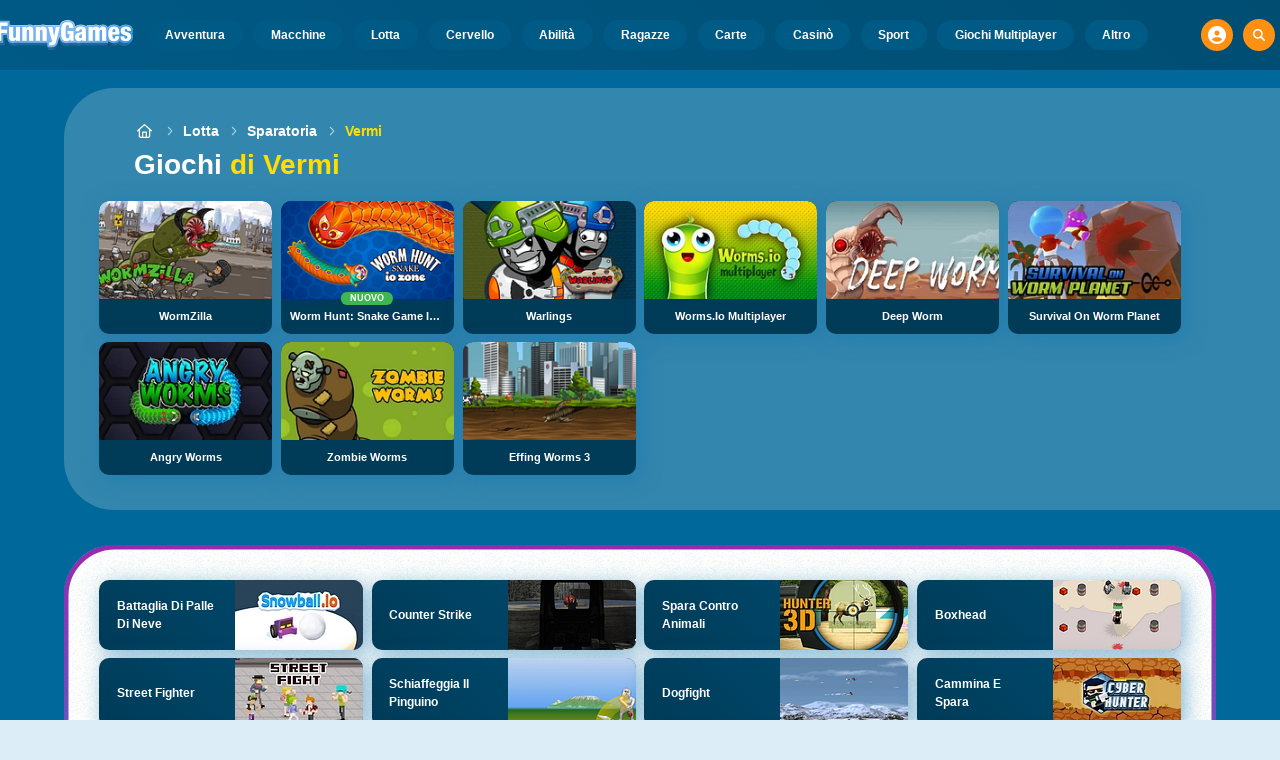

--- FILE ---
content_type: text/html
request_url: https://www.funnygames.it/gioco/vermi.html
body_size: 55183
content:
<!DOCTYPE HTML>
<html lang="it-IT"><head><meta http-equiv="Content-Type" content="text/html; charset=UTF-8"><title>Giochi di Vermi - Giochi Gratis Online | funnygames.it</title><meta name="robots" content="index, follow"><meta name="revisit-after" content="2 days"><meta name="description" content="Gioca i giochi giochi di Vermi su FunnyGames. Gioca WormZilla, Warlings, Worm Hunt: Snake Game IO Zone e molti altri giochi giochi di Vermi online!"><meta name="creationdatetime" content="2026-01-19T13:14:49.855656Z"><meta name="content-language" content="it"><meta name="author" content="Talpa Gaming Powered By Azerion B.V."><meta name="viewport" content="width=device-width, initial-scale=1"><meta name="HandheldFriendly" content="true"><meta name="MobileOptimized" content="320"><meta property="fb:app_id" content="244210115660365"><meta property="og:locale" content="it_IT"><meta property="og:type" content="website"><meta property="og:title" content="Giochi di Vermi - Giochi Gratis Online | funnygames.it"><meta property="og:description" content="Gioca i giochi giochi di Vermi su FunnyGames. Gioca WormZilla, Warlings, Worm Hunt: Snake Game IO Zone e molti altri giochi giochi di Vermi online!"><meta property="og:url" content="https://www.funnygames.it/gioco/vermi.html"><meta property="og:site_name" content="FunnyGames.it"><meta property="og:image" content="https://assets.funnygames.it/4/112794/91703/1200x630/wormzilla.webp"><meta property="og:image:width" content="1200"><meta property="og:image:height" content="630"><meta name="twitter:site" content="@bgamescom"><meta name="twitter:creator" content="@bgamescom"><meta name="twitter:title" content="Giochi di Vermi - Giochi Gratis Online | funnygames.it"><meta name="twitter:description" content="Gioca i giochi giochi di Vermi su FunnyGames. Gioca WormZilla, Warlings, Worm Hunt: Snake Game IO Zone e molti altri giochi giochi di Vermi online!"><meta name="twitter:card" content="summary_large_image"><meta name="twitter:image" content="https://assets.funnygames.it/4/112794/91703/1200x630/wormzilla.webp"><meta name="msapplication-tap-highlight" content="no"><meta name="msapplication-TileColor" content="#095169"><meta name="msapplication-TileImage" content="/favicons/mstile-144x144.png"><meta name="mobile-web-app-capable" content="yes"><meta name="application-name" content="BGames.com"><meta name="theme-color" content="#095169"><meta name="apple-mobile-web-app-capable" content="yes"><meta name="apple-mobile-web-app-status-bar-style" content="#095169"><meta name="apple-mobile-web-app-title" content=""><link rel="preload" href="/fonts/open-sans-v20-regular.woff2" crossorigin="anonymous" as="font" type="font/woff2"><style type="text/css">.button,.input,.pagination-ellipsis,.pagination-link,.pagination-next,.pagination-previous,.textarea{align-items:center;-moz-appearance:none;-webkit-appearance:none;border:3px solid #0000;border-radius:4px;box-shadow:none;display:inline-flex;font-size:.875rem;height:2.5em;justify-content:flex-start;line-height:1.5;padding:calc(.5em - 3px) calc(.75em - 3px);position:relative;vertical-align:top}.button:active,.input:active,.is-active.button,.is-active.input,.is-active.pagination-ellipsis,.is-active.pagination-link,.is-active.pagination-next,.is-active.pagination-previous,.is-active.textarea,.pagination-ellipsis:active,.pagination-link:active,.pagination-next:active,.pagination-previous:active,.textarea:active{outline:none}[disabled].button,[disabled].input,[disabled].pagination-ellipsis,[disabled].pagination-link,[disabled].pagination-next,[disabled].pagination-previous,[disabled].textarea,fieldset[disabled] .button,fieldset[disabled] .input,fieldset[disabled] .pagination-ellipsis,fieldset[disabled] .pagination-link,fieldset[disabled] .pagination-next,fieldset[disabled] .pagination-previous,fieldset[disabled] .textarea{cursor:not-allowed}.button,.is-unselectable,.pagination-ellipsis,.pagination-link,.pagination-next,.pagination-previous{-webkit-touch-callout:none;-webkit-user-select:none;user-select:none}.navbar-link:not(.is-arrowless):after{border:3px solid #0000;border-radius:2px;border-right:0;border-top:0;content:" ";display:block;height:.625em;margin-top:-.4375em;pointer-events:none;position:absolute;top:50%;transform:rotate(-45deg);transform-origin:center;width:.625em}.block:not(:last-child),.content:not(:last-child),.pagination:not(:last-child),.subtitle:not(:last-child),.title:not(:last-child){margin-bottom:1.5rem}.delete{-webkit-touch-callout:none;-moz-appearance:none;-webkit-appearance:none;background-color:#0a0a0a33;border:none;border-radius:9999px;cursor:pointer;display:inline-block;flex-grow:0;flex-shrink:0;font-size:0;height:20px;max-height:20px;max-width:20px;min-height:20px;min-width:20px;outline:none;pointer-events:auto;position:relative;-webkit-user-select:none;user-select:none;vertical-align:top;width:20px}.delete:after,.delete:before{background-color:#fff;content:"";display:block;left:50%;position:absolute;top:50%;transform:translateX(-50%) translateY(-50%) rotate(45deg);transform-origin:center center}.delete:before{height:2px;width:50%}.delete:after{height:50%;width:2px}.delete:focus,.delete:hover{background-color:#0a0a0a4d}.delete:active{background-color:#0a0a0a66}.is-small.delete{height:16px;max-height:16px;max-width:16px;min-height:16px;min-width:16px;width:16px}.is-medium.delete{height:24px;max-height:24px;max-width:24px;min-height:24px;min-width:24px;width:24px}.is-large.delete{height:32px;max-height:32px;max-width:32px;min-height:32px;min-width:32px;width:32px}.button.is-loading:after,.control.is-loading:after,.loader{animation:spinAround .5s linear infinite;border-color:#0000 #0000 #dbdbdb #dbdbdb;border-radius:9999px;border-style:solid;border-width:2px;content:"";display:block;height:1em;position:relative;width:1em}.image.is-16by9 .has-ratio,.image.is-16by9 img,.image.is-1by1 .has-ratio,.image.is-1by1 img,.image.is-1by2 .has-ratio,.image.is-1by2 img,.image.is-1by3 .has-ratio,.image.is-1by3 img,.image.is-2by1 .has-ratio,.image.is-2by1 img,.image.is-2by3 .has-ratio,.image.is-2by3 img,.image.is-3by1 .has-ratio,.image.is-3by1 img,.image.is-3by2 .has-ratio,.image.is-3by2 img,.image.is-3by4 .has-ratio,.image.is-3by4 img,.image.is-3by5 .has-ratio,.image.is-3by5 img,.image.is-4by3 .has-ratio,.image.is-4by3 img,.image.is-4by5 .has-ratio,.image.is-4by5 img,.image.is-5by3 .has-ratio,.image.is-5by3 img,.image.is-5by4 .has-ratio,.image.is-5by4 img,.image.is-9by16 .has-ratio,.image.is-9by16 img,.image.is-square .has-ratio,.image.is-square img,.is-overlay{bottom:0;left:0;position:absolute;right:0;top:0}.navbar-burger{color:currentColor;font-family:inherit;font-size:1em;margin:0;padding:0}@keyframes spinAround{0%{transform:rotate(0deg)}to{transform:rotate(359deg)}}@keyframes opacityCycleV1{0%{opacity:0}20%{opacity:1}40%{opacity:0}60%{opacity:0}80%{opacity:0}to{opacity:0}}@keyframes opacityCycleV2{0%{opacity:0}25%{opacity:0}50%{opacity:1}75%{opacity:0}to{opacity:0}}@keyframes ping{0%{opacity:1;transform:scale(1)}to{opacity:0;transform:scale(1.5)}}@keyframes pulse{0%{transform:scale(1)}50%{transform:scale(1.2)}to{transform:scale(1)}}/*! minireset.css v0.0.6 | MIT License | github.com/jgthms/minireset.css */blockquote,body,dd,dl,dt,fieldset,figure,h1,h2,h3,h4,h5,h6,hr,html,iframe,legend,li,ol,p,pre,textarea,ul{margin:0;padding:0}h1,h2,h3,h4,h5,h6{font-size:100%;font-weight:400}ul{list-style:none}button,input,select,textarea{margin:0}html{box-sizing:border-box}*,:after,:before{box-sizing:inherit}img,video{height:auto;max-width:100%}iframe{border:0}table{border-collapse:collapse;border-spacing:0}td,th{padding:0}td:not([align]),th:not([align]){text-align:inherit}html{-moz-osx-font-smoothing:grayscale;-webkit-font-smoothing:antialiased;-webkit-text-size-adjust:100%;text-size-adjust:100%;background-color:#dcedf7;font-size:14px;min-width:300px;overflow-x:hidden;overflow-y:scroll;text-rendering:optimizeLegibility}article,aside,figure,footer,header,hgroup,section{display:block}body,button,input,optgroup,select,textarea{font-family:Open Sans,BlinkMacSystemFont,-apple-system,Segoe UI,Roboto,Oxygen,Ubuntu,Cantarell,Fira Sans,Droid Sans,Helvetica Neue,Helvetica,Arial,ui-sans-serif,sans-serif}code,pre{-moz-osx-font-smoothing:auto;-webkit-font-smoothing:auto;font-family:ui-monospace,monospace}body{color:#3a5a95;font-size:1em;font-weight:400;line-height:1.5}a{color:#5392e5;cursor:pointer;text-decoration:none}a strong{color:currentColor}a:hover{color:#ff9012}code{color:#af0e14;font-size:.875em;font-weight:400;padding:.25em .5em}code,hr{background-color:#f5f5f5}hr{border:none;display:block;height:2px;margin:1.5rem 0}img{height:auto;max-width:100%}input[type=checkbox],input[type=radio]{vertical-align:initial}small{font-size:.875em}span{font-style:inherit;font-weight:inherit}strong{color:#363636;font-weight:700}fieldset{border:none}pre{-webkit-overflow-scrolling:touch;word-wrap:normal;background-color:#f5f5f5;color:#4a4a4a;font-size:.875em;overflow-x:auto;padding:1.25rem 1.5rem;white-space:pre}pre code{background-color:#0000;color:currentColor;font-size:1em;padding:0}table td,table th{vertical-align:top}table td:not([align]),table th:not([align]){text-align:inherit}table th{color:#363636}html{height:100%}@media screen and (min-width:1744px){html{font-size:16px}}body{background:#00689a;display:flex;flex-direction:column;min-height:100%}a,button,input,select,textarea{-webkit-tap-highlight-color:rgba(0,0,0,0);outline:none}a:active,a:focus,a:focus-within{color:#fd0}@media screen and (min-width:1024px){a.has-hover{position:relative}a.has-hover:before{background-color:#ff9012;bottom:-2px;content:"";height:2px;left:0;position:absolute;width:0;will-change:width}a.has-hover:hover:before{transition:width 86ms cubic-bezier(.55,.085,.68,.53);width:100%}}.button{background-color:#67b5f40d;border-color:#67b5f44d;border-width:3px;color:#5392e5;cursor:pointer;font-family:Nunito,BlinkMacSystemFont,-apple-system,Segoe UI,Roboto,Oxygen,Ubuntu,Cantarell,Fira Sans,Droid Sans,Helvetica Neue,Helvetica,Arial,ui-sans-serif,sans-serif;justify-content:center;padding:calc(1.75em - 3px) 1.75em;text-align:center;white-space:nowrap}.button strong{color:inherit}.button .icon,.button .icon.is-large,.button .icon.is-medium,.button .icon.is-small{height:1.5em;width:1.5em}.button .icon:first-child:not(:last-child){margin-left:calc(-.875em - 3px);margin-right:.4375em}.button .icon:last-child:not(:first-child){margin-left:.4375em;margin-right:calc(-.875em - 3px)}.button .icon:first-child:last-child{margin-left:calc(-.875em - 3px);margin-right:calc(-.875em - 3px)}.button.is-hovered,.button:hover{border-color:#ff9012;color:#4a4a4a}.button.is-focused,.button:focus{border-color:#fd0;color:#fd0}.button.is-focused:not(:active),.button:focus:not(:active){box-shadow:0 0 0 .125em #5392e540}.button.is-active,.button:active{border-color:#fff;color:#4a4a4a}.button.is-text{background-color:#0000;border-color:#0000;color:#4a4a4a;text-decoration:underline}.button.is-text.is-focused,.button.is-text.is-hovered,.button.is-text:focus,.button.is-text:hover{background-color:#f5f5f5;color:#363636}.button.is-text.is-active,.button.is-text:active{background-color:#e8e8e8;color:#363636}.button.is-text[disabled],fieldset[disabled] .button.is-text{background-color:#0000;border-color:#0000;box-shadow:none}.button.is-ghost{background:none;border-color:#0000;color:#5392e5;text-decoration:none}.button.is-ghost.is-hovered,.button.is-ghost:hover{color:#5392e5;text-decoration:underline}.button.is-white{background-color:#fff;border-color:#0000;color:#0a0a0a}.button.is-white.is-hovered,.button.is-white:hover{background-color:#f9f9f9;border-color:#0000;color:#0a0a0a}.button.is-white.is-focused,.button.is-white:focus{border-color:#0000;color:#0a0a0a}.button.is-white.is-focused:not(:active),.button.is-white:focus:not(:active){box-shadow:0 0 0 .125em #ffffff40}.button.is-white.is-active,.button.is-white:active{background-color:#f2f2f2;border-color:#0000;color:#0a0a0a}.button.is-white[disabled],fieldset[disabled] .button.is-white{background-color:#fff;border-color:#fff;box-shadow:none}.button.is-white.is-inverted{background-color:#0a0a0a;color:#fff}.button.is-white.is-inverted.is-hovered,.button.is-white.is-inverted:hover{background-color:#000}.button.is-white.is-inverted[disabled],fieldset[disabled] .button.is-white.is-inverted{background-color:#0a0a0a;border-color:#0000;box-shadow:none;color:#fff}.button.is-white.is-loading:after{border-color:#0000 #0000 #0a0a0a #0a0a0a!important}.button.is-white.is-outlined{background-color:#0000;border-color:#fff;color:#fff}.button.is-white.is-outlined.is-focused,.button.is-white.is-outlined.is-hovered,.button.is-white.is-outlined:focus,.button.is-white.is-outlined:hover{background-color:#fff;border-color:#fff;color:#0a0a0a}.button.is-white.is-outlined.is-loading:after{border-color:#0000 #0000 #fff #fff!important}.button.is-white.is-outlined.is-loading.is-focused:after,.button.is-white.is-outlined.is-loading.is-hovered:after,.button.is-white.is-outlined.is-loading:focus:after,.button.is-white.is-outlined.is-loading:hover:after{border-color:#0000 #0000 #0a0a0a #0a0a0a!important}.button.is-white.is-outlined[disabled],fieldset[disabled] .button.is-white.is-outlined{background-color:#0000;border-color:#fff;box-shadow:none;color:#fff}.button.is-white.is-inverted.is-outlined{background-color:#0000;border-color:#0a0a0a;color:#0a0a0a}.button.is-white.is-inverted.is-outlined.is-focused,.button.is-white.is-inverted.is-outlined.is-hovered,.button.is-white.is-inverted.is-outlined:focus,.button.is-white.is-inverted.is-outlined:hover{background-color:#0a0a0a;color:#fff}.button.is-white.is-inverted.is-outlined.is-loading.is-focused:after,.button.is-white.is-inverted.is-outlined.is-loading.is-hovered:after,.button.is-white.is-inverted.is-outlined.is-loading:focus:after,.button.is-white.is-inverted.is-outlined.is-loading:hover:after{border-color:#0000 #0000 #fff #fff!important}.button.is-white.is-inverted.is-outlined[disabled],fieldset[disabled] .button.is-white.is-inverted.is-outlined{background-color:#0000;border-color:#0a0a0a;box-shadow:none;color:#0a0a0a}.button.is-black{background-color:#0a0a0a;border-color:#0000;color:#fff}.button.is-black.is-hovered,.button.is-black:hover{background-color:#040404;border-color:#0000;color:#fff}.button.is-black.is-focused,.button.is-black:focus{border-color:#0000;color:#fff}.button.is-black.is-focused:not(:active),.button.is-black:focus:not(:active){box-shadow:0 0 0 .125em #0a0a0a40}.button.is-black.is-active,.button.is-black:active{background-color:#000;border-color:#0000;color:#fff}.button.is-black[disabled],fieldset[disabled] .button.is-black{background-color:#0a0a0a;border-color:#0a0a0a;box-shadow:none}.button.is-black.is-inverted{background-color:#fff;color:#0a0a0a}.button.is-black.is-inverted.is-hovered,.button.is-black.is-inverted:hover{background-color:#f2f2f2}.button.is-black.is-inverted[disabled],fieldset[disabled] .button.is-black.is-inverted{background-color:#fff;border-color:#0000;box-shadow:none;color:#0a0a0a}.button.is-black.is-loading:after{border-color:#0000 #0000 #fff #fff!important}.button.is-black.is-outlined{background-color:#0000;border-color:#0a0a0a;color:#0a0a0a}.button.is-black.is-outlined.is-focused,.button.is-black.is-outlined.is-hovered,.button.is-black.is-outlined:focus,.button.is-black.is-outlined:hover{background-color:#0a0a0a;border-color:#0a0a0a;color:#fff}.button.is-black.is-outlined.is-loading:after{border-color:#0000 #0000 #0a0a0a #0a0a0a!important}.button.is-black.is-outlined.is-loading.is-focused:after,.button.is-black.is-outlined.is-loading.is-hovered:after,.button.is-black.is-outlined.is-loading:focus:after,.button.is-black.is-outlined.is-loading:hover:after{border-color:#0000 #0000 #fff #fff!important}.button.is-black.is-outlined[disabled],fieldset[disabled] .button.is-black.is-outlined{background-color:#0000;border-color:#0a0a0a;box-shadow:none;color:#0a0a0a}.button.is-black.is-inverted.is-outlined{background-color:#0000;border-color:#fff;color:#fff}.button.is-black.is-inverted.is-outlined.is-focused,.button.is-black.is-inverted.is-outlined.is-hovered,.button.is-black.is-inverted.is-outlined:focus,.button.is-black.is-inverted.is-outlined:hover{background-color:#fff;color:#0a0a0a}.button.is-black.is-inverted.is-outlined.is-loading.is-focused:after,.button.is-black.is-inverted.is-outlined.is-loading.is-hovered:after,.button.is-black.is-inverted.is-outlined.is-loading:focus:after,.button.is-black.is-inverted.is-outlined.is-loading:hover:after{border-color:#0000 #0000 #0a0a0a #0a0a0a!important}.button.is-black.is-inverted.is-outlined[disabled],fieldset[disabled] .button.is-black.is-inverted.is-outlined{background-color:#0000;border-color:#fff;box-shadow:none;color:#fff}.button.is-light{background-color:#f5f5f5;border-color:#0000;color:#000000b3}.button.is-light.is-hovered,.button.is-light:hover{background-color:#eee;border-color:#0000;color:#000000b3}.button.is-light.is-focused,.button.is-light:focus{border-color:#0000;color:#000000b3}.button.is-light.is-focused:not(:active),.button.is-light:focus:not(:active){box-shadow:0 0 0 .125em #f5f5f540}.button.is-light.is-active,.button.is-light:active{background-color:#e8e8e8;border-color:#0000;color:#000000b3}.button.is-light[disabled],fieldset[disabled] .button.is-light{background-color:#f5f5f5;border-color:#f5f5f5;box-shadow:none}.button.is-light.is-inverted{color:#f5f5f5}.button.is-light.is-inverted,.button.is-light.is-inverted.is-hovered,.button.is-light.is-inverted:hover{background-color:#000000b3}.button.is-light.is-inverted[disabled],fieldset[disabled] .button.is-light.is-inverted{background-color:#000000b3;border-color:#0000;box-shadow:none;color:#f5f5f5}.button.is-light.is-loading:after{border-color:#0000 #0000 #000000b3 #000000b3!important}.button.is-light.is-outlined{background-color:#0000;border-color:#f5f5f5;color:#f5f5f5}.button.is-light.is-outlined.is-focused,.button.is-light.is-outlined.is-hovered,.button.is-light.is-outlined:focus,.button.is-light.is-outlined:hover{background-color:#f5f5f5;border-color:#f5f5f5;color:#000000b3}.button.is-light.is-outlined.is-loading:after{border-color:#0000 #0000 #f5f5f5 #f5f5f5!important}.button.is-light.is-outlined.is-loading.is-focused:after,.button.is-light.is-outlined.is-loading.is-hovered:after,.button.is-light.is-outlined.is-loading:focus:after,.button.is-light.is-outlined.is-loading:hover:after{border-color:#0000 #0000 #000000b3 #000000b3!important}.button.is-light.is-outlined[disabled],fieldset[disabled] .button.is-light.is-outlined{background-color:#0000;border-color:#f5f5f5;box-shadow:none;color:#f5f5f5}.button.is-light.is-inverted.is-outlined{background-color:#0000;border-color:#000000b3;color:#000000b3}.button.is-light.is-inverted.is-outlined.is-focused,.button.is-light.is-inverted.is-outlined.is-hovered,.button.is-light.is-inverted.is-outlined:focus,.button.is-light.is-inverted.is-outlined:hover{background-color:#000000b3;color:#f5f5f5}.button.is-light.is-inverted.is-outlined.is-loading.is-focused:after,.button.is-light.is-inverted.is-outlined.is-loading.is-hovered:after,.button.is-light.is-inverted.is-outlined.is-loading:focus:after,.button.is-light.is-inverted.is-outlined.is-loading:hover:after{border-color:#0000 #0000 #f5f5f5 #f5f5f5!important}.button.is-light.is-inverted.is-outlined[disabled],fieldset[disabled] .button.is-light.is-inverted.is-outlined{background-color:#0000;border-color:#000000b3;box-shadow:none;color:#000000b3}.button.is-dark{background-color:#363636;border-color:#0000;color:#fff}.button.is-dark.is-hovered,.button.is-dark:hover{background-color:#2f2f2f;border-color:#0000;color:#fff}.button.is-dark.is-focused,.button.is-dark:focus{border-color:#0000;color:#fff}.button.is-dark.is-focused:not(:active),.button.is-dark:focus:not(:active){box-shadow:0 0 0 .125em #36363640}.button.is-dark.is-active,.button.is-dark:active{background-color:#292929;border-color:#0000;color:#fff}.button.is-dark[disabled],fieldset[disabled] .button.is-dark{background-color:#363636;border-color:#363636;box-shadow:none}.button.is-dark.is-inverted{background-color:#fff;color:#363636}.button.is-dark.is-inverted.is-hovered,.button.is-dark.is-inverted:hover{background-color:#f2f2f2}.button.is-dark.is-inverted[disabled],fieldset[disabled] .button.is-dark.is-inverted{background-color:#fff;border-color:#0000;box-shadow:none;color:#363636}.button.is-dark.is-loading:after{border-color:#0000 #0000 #fff #fff!important}.button.is-dark.is-outlined{background-color:#0000;border-color:#363636;color:#363636}.button.is-dark.is-outlined.is-focused,.button.is-dark.is-outlined.is-hovered,.button.is-dark.is-outlined:focus,.button.is-dark.is-outlined:hover{background-color:#363636;border-color:#363636;color:#fff}.button.is-dark.is-outlined.is-loading:after{border-color:#0000 #0000 #363636 #363636!important}.button.is-dark.is-outlined.is-loading.is-focused:after,.button.is-dark.is-outlined.is-loading.is-hovered:after,.button.is-dark.is-outlined.is-loading:focus:after,.button.is-dark.is-outlined.is-loading:hover:after{border-color:#0000 #0000 #fff #fff!important}.button.is-dark.is-outlined[disabled],fieldset[disabled] .button.is-dark.is-outlined{background-color:#0000;border-color:#363636;box-shadow:none;color:#363636}.button.is-dark.is-inverted.is-outlined{background-color:#0000;border-color:#fff;color:#fff}.button.is-dark.is-inverted.is-outlined.is-focused,.button.is-dark.is-inverted.is-outlined.is-hovered,.button.is-dark.is-inverted.is-outlined:focus,.button.is-dark.is-inverted.is-outlined:hover{background-color:#fff;color:#363636}.button.is-dark.is-inverted.is-outlined.is-loading.is-focused:after,.button.is-dark.is-inverted.is-outlined.is-loading.is-hovered:after,.button.is-dark.is-inverted.is-outlined.is-loading:focus:after,.button.is-dark.is-inverted.is-outlined.is-loading:hover:after{border-color:#0000 #0000 #363636 #363636!important}.button.is-dark.is-inverted.is-outlined[disabled],fieldset[disabled] .button.is-dark.is-inverted.is-outlined{background-color:#0000;border-color:#fff;box-shadow:none;color:#fff}.button.is-primary{background-color:#28dbff;border-color:#0000;color:#000000b3}.button.is-primary.is-hovered,.button.is-primary:hover{background-color:#1bd9ff;border-color:#0000;color:#000000b3}.button.is-primary.is-focused,.button.is-primary:focus{border-color:#0000;color:#000000b3}.button.is-primary.is-focused:not(:active),.button.is-primary:focus:not(:active){box-shadow:0 0 0 .125em #28dbff40}.button.is-primary.is-active,.button.is-primary:active{background-color:#0fd7ff;border-color:#0000;color:#000000b3}.button.is-primary[disabled],fieldset[disabled] .button.is-primary{background-color:#28dbff;border-color:#28dbff;box-shadow:none}.button.is-primary.is-inverted{color:#28dbff}.button.is-primary.is-inverted,.button.is-primary.is-inverted.is-hovered,.button.is-primary.is-inverted:hover{background-color:#000000b3}.button.is-primary.is-inverted[disabled],fieldset[disabled] .button.is-primary.is-inverted{background-color:#000000b3;border-color:#0000;box-shadow:none;color:#28dbff}.button.is-primary.is-loading:after{border-color:#0000 #0000 #000000b3 #000000b3!important}.button.is-primary.is-outlined{background-color:#0000;border-color:#28dbff;color:#28dbff}.button.is-primary.is-outlined.is-focused,.button.is-primary.is-outlined.is-hovered,.button.is-primary.is-outlined:focus,.button.is-primary.is-outlined:hover{background-color:#28dbff;border-color:#28dbff;color:#000000b3}.button.is-primary.is-outlined.is-loading:after{border-color:#0000 #0000 #28dbff #28dbff!important}.button.is-primary.is-outlined.is-loading.is-focused:after,.button.is-primary.is-outlined.is-loading.is-hovered:after,.button.is-primary.is-outlined.is-loading:focus:after,.button.is-primary.is-outlined.is-loading:hover:after{border-color:#0000 #0000 #000000b3 #000000b3!important}.button.is-primary.is-outlined[disabled],fieldset[disabled] .button.is-primary.is-outlined{background-color:#0000;border-color:#28dbff;box-shadow:none;color:#28dbff}.button.is-primary.is-inverted.is-outlined{background-color:#0000;border-color:#000000b3;color:#000000b3}.button.is-primary.is-inverted.is-outlined.is-focused,.button.is-primary.is-inverted.is-outlined.is-hovered,.button.is-primary.is-inverted.is-outlined:focus,.button.is-primary.is-inverted.is-outlined:hover{background-color:#000000b3;color:#28dbff}.button.is-primary.is-inverted.is-outlined.is-loading.is-focused:after,.button.is-primary.is-inverted.is-outlined.is-loading.is-hovered:after,.button.is-primary.is-inverted.is-outlined.is-loading:focus:after,.button.is-primary.is-inverted.is-outlined.is-loading:hover:after{border-color:#0000 #0000 #28dbff #28dbff!important}.button.is-primary.is-inverted.is-outlined[disabled],fieldset[disabled] .button.is-primary.is-inverted.is-outlined{background-color:#0000;border-color:#000000b3;box-shadow:none;color:#000000b3}.button.is-primary.is-light{background-color:#67b5f4;color:#004d72}.button.is-primary.is-light.is-hovered,.button.is-primary.is-light:hover{background-color:#5baff3;border-color:#0000;color:#004d72}.button.is-primary.is-light.is-active,.button.is-primary.is-light:active{background-color:#4fa9f2;border-color:#0000;color:#004d72}.button.is-link{background-color:#5392e5;border-color:#0000;color:#fff}.button.is-link.is-hovered,.button.is-link:hover{background-color:#488be3;border-color:#0000;color:#fff}.button.is-link.is-focused,.button.is-link:focus{border-color:#0000;color:#fff}.button.is-link.is-focused:not(:active),.button.is-link:focus:not(:active){box-shadow:0 0 0 .125em #5392e540}.button.is-link.is-active,.button.is-link:active{background-color:#3d84e2;border-color:#0000;color:#fff}.button.is-link[disabled],fieldset[disabled] .button.is-link{background-color:#5392e5;border-color:#5392e5;box-shadow:none}.button.is-link.is-inverted{background-color:#fff;color:#5392e5}.button.is-link.is-inverted.is-hovered,.button.is-link.is-inverted:hover{background-color:#f2f2f2}.button.is-link.is-inverted[disabled],fieldset[disabled] .button.is-link.is-inverted{background-color:#fff;border-color:#0000;box-shadow:none;color:#5392e5}.button.is-link.is-loading:after{border-color:#0000 #0000 #fff #fff!important}.button.is-link.is-outlined{background-color:#0000;border-color:#5392e5;color:#5392e5}.button.is-link.is-outlined.is-focused,.button.is-link.is-outlined.is-hovered,.button.is-link.is-outlined:focus,.button.is-link.is-outlined:hover{background-color:#5392e5;border-color:#5392e5;color:#fff}.button.is-link.is-outlined.is-loading:after{border-color:#0000 #0000 #5392e5 #5392e5!important}.button.is-link.is-outlined.is-loading.is-focused:after,.button.is-link.is-outlined.is-loading.is-hovered:after,.button.is-link.is-outlined.is-loading:focus:after,.button.is-link.is-outlined.is-loading:hover:after{border-color:#0000 #0000 #fff #fff!important}.button.is-link.is-outlined[disabled],fieldset[disabled] .button.is-link.is-outlined{background-color:#0000;border-color:#5392e5;box-shadow:none;color:#5392e5}.button.is-link.is-inverted.is-outlined{background-color:#0000;border-color:#fff;color:#fff}.button.is-link.is-inverted.is-outlined.is-focused,.button.is-link.is-inverted.is-outlined.is-hovered,.button.is-link.is-inverted.is-outlined:focus,.button.is-link.is-inverted.is-outlined:hover{background-color:#fff;color:#5392e5}.button.is-link.is-inverted.is-outlined.is-loading.is-focused:after,.button.is-link.is-inverted.is-outlined.is-loading.is-hovered:after,.button.is-link.is-inverted.is-outlined.is-loading:focus:after,.button.is-link.is-inverted.is-outlined.is-loading:hover:after{border-color:#0000 #0000 #5392e5 #5392e5!important}.button.is-link.is-inverted.is-outlined[disabled],fieldset[disabled] .button.is-link.is-inverted.is-outlined{background-color:#0000;border-color:#fff;box-shadow:none;color:#fff}.button.is-link.is-light{background-color:#edf4fc;color:#1a59ad}.button.is-link.is-light.is-hovered,.button.is-link.is-light:hover{background-color:#e2edfb;border-color:#0000;color:#1a59ad}.button.is-link.is-light.is-active,.button.is-link.is-light:active{background-color:#d7e6f9;border-color:#0000;color:#1a59ad}.button.is-info{background-color:#3e8ed0;border-color:#0000;color:#fff}.button.is-info.is-hovered,.button.is-info:hover{background-color:#3488ce;border-color:#0000;color:#fff}.button.is-info.is-focused,.button.is-info:focus{border-color:#0000;color:#fff}.button.is-info.is-focused:not(:active),.button.is-info:focus:not(:active){box-shadow:0 0 0 .125em #3e8ed040}.button.is-info.is-active,.button.is-info:active{background-color:#3082c5;border-color:#0000;color:#fff}.button.is-info[disabled],fieldset[disabled] .button.is-info{background-color:#3e8ed0;border-color:#3e8ed0;box-shadow:none}.button.is-info.is-inverted{background-color:#fff;color:#3e8ed0}.button.is-info.is-inverted.is-hovered,.button.is-info.is-inverted:hover{background-color:#f2f2f2}.button.is-info.is-inverted[disabled],fieldset[disabled] .button.is-info.is-inverted{background-color:#fff;border-color:#0000;box-shadow:none;color:#3e8ed0}.button.is-info.is-loading:after{border-color:#0000 #0000 #fff #fff!important}.button.is-info.is-outlined{background-color:#0000;border-color:#3e8ed0;color:#3e8ed0}.button.is-info.is-outlined.is-focused,.button.is-info.is-outlined.is-hovered,.button.is-info.is-outlined:focus,.button.is-info.is-outlined:hover{background-color:#3e8ed0;border-color:#3e8ed0;color:#fff}.button.is-info.is-outlined.is-loading:after{border-color:#0000 #0000 #3e8ed0 #3e8ed0!important}.button.is-info.is-outlined.is-loading.is-focused:after,.button.is-info.is-outlined.is-loading.is-hovered:after,.button.is-info.is-outlined.is-loading:focus:after,.button.is-info.is-outlined.is-loading:hover:after{border-color:#0000 #0000 #fff #fff!important}.button.is-info.is-outlined[disabled],fieldset[disabled] .button.is-info.is-outlined{background-color:#0000;border-color:#3e8ed0;box-shadow:none;color:#3e8ed0}.button.is-info.is-inverted.is-outlined{background-color:#0000;border-color:#fff;color:#fff}.button.is-info.is-inverted.is-outlined.is-focused,.button.is-info.is-inverted.is-outlined.is-hovered,.button.is-info.is-inverted.is-outlined:focus,.button.is-info.is-inverted.is-outlined:hover{background-color:#fff;color:#3e8ed0}.button.is-info.is-inverted.is-outlined.is-loading.is-focused:after,.button.is-info.is-inverted.is-outlined.is-loading.is-hovered:after,.button.is-info.is-inverted.is-outlined.is-loading:focus:after,.button.is-info.is-inverted.is-outlined.is-loading:hover:after{border-color:#0000 #0000 #3e8ed0 #3e8ed0!important}.button.is-info.is-inverted.is-outlined[disabled],fieldset[disabled] .button.is-info.is-inverted.is-outlined{background-color:#0000;border-color:#fff;box-shadow:none;color:#fff}.button.is-info.is-light{background-color:#eff5fb;color:#296fa8}.button.is-info.is-light.is-hovered,.button.is-info.is-light:hover{background-color:#e4eff9;border-color:#0000;color:#296fa8}.button.is-info.is-light.is-active,.button.is-info.is-light:active{background-color:#dae9f6;border-color:#0000;color:#296fa8}.button.is-success{background-color:#3eb752;border-color:#0000;color:#fff}.button.is-success.is-hovered,.button.is-success:hover{background-color:#3bad4e;border-color:#0000;color:#fff}.button.is-success.is-focused,.button.is-success:focus{border-color:#0000;color:#fff}.button.is-success.is-focused:not(:active),.button.is-success:focus:not(:active){box-shadow:0 0 0 .125em #3eb75240}.button.is-success.is-active,.button.is-success:active{background-color:#38a449;border-color:#0000;color:#fff}.button.is-success[disabled],fieldset[disabled] .button.is-success{background-color:#3eb752;border-color:#3eb752;box-shadow:none}.button.is-success.is-inverted{background-color:#fff;color:#3eb752}.button.is-success.is-inverted.is-hovered,.button.is-success.is-inverted:hover{background-color:#f2f2f2}.button.is-success.is-inverted[disabled],fieldset[disabled] .button.is-success.is-inverted{background-color:#fff;border-color:#0000;box-shadow:none;color:#3eb752}.button.is-success.is-loading:after{border-color:#0000 #0000 #fff #fff!important}.button.is-success.is-outlined{background-color:#0000;border-color:#3eb752;color:#3eb752}.button.is-success.is-outlined.is-focused,.button.is-success.is-outlined.is-hovered,.button.is-success.is-outlined:focus,.button.is-success.is-outlined:hover{background-color:#3eb752;border-color:#3eb752;color:#fff}.button.is-success.is-outlined.is-loading:after{border-color:#0000 #0000 #3eb752 #3eb752!important}.button.is-success.is-outlined.is-loading.is-focused:after,.button.is-success.is-outlined.is-loading.is-hovered:after,.button.is-success.is-outlined.is-loading:focus:after,.button.is-success.is-outlined.is-loading:hover:after{border-color:#0000 #0000 #fff #fff!important}.button.is-success.is-outlined[disabled],fieldset[disabled] .button.is-success.is-outlined{background-color:#0000;border-color:#3eb752;box-shadow:none;color:#3eb752}.button.is-success.is-inverted.is-outlined{background-color:#0000;border-color:#fff;color:#fff}.button.is-success.is-inverted.is-outlined.is-focused,.button.is-success.is-inverted.is-outlined.is-hovered,.button.is-success.is-inverted.is-outlined:focus,.button.is-success.is-inverted.is-outlined:hover{background-color:#fff;color:#3eb752}.button.is-success.is-inverted.is-outlined.is-loading.is-focused:after,.button.is-success.is-inverted.is-outlined.is-loading.is-hovered:after,.button.is-success.is-inverted.is-outlined.is-loading:focus:after,.button.is-success.is-inverted.is-outlined.is-loading:hover:after{border-color:#0000 #0000 #3eb752 #3eb752!important}.button.is-success.is-inverted.is-outlined[disabled],fieldset[disabled] .button.is-success.is-inverted.is-outlined{background-color:#0000;border-color:#fff;box-shadow:none;color:#fff}.button.is-success.is-light{background-color:#f0faf1;color:#2d853c}.button.is-success.is-light.is-hovered,.button.is-success.is-light:hover{background-color:#e6f7e9;border-color:#0000;color:#2d853c}.button.is-success.is-light.is-active,.button.is-success.is-light:active{background-color:#ddf3e0;border-color:#0000;color:#2d853c}.button.is-warning{background-color:#fd0;border-color:#0000;color:#000000b3}.button.is-warning.is-hovered,.button.is-warning:hover{background-color:#f2d200;border-color:#0000;color:#000000b3}.button.is-warning.is-focused,.button.is-warning:focus{border-color:#0000;color:#000000b3}.button.is-warning.is-focused:not(:active),.button.is-warning:focus:not(:active){box-shadow:0 0 0 .125em #ffdd0040}.button.is-warning.is-active,.button.is-warning:active{background-color:#e6c700;border-color:#0000;color:#000000b3}.button.is-warning[disabled],fieldset[disabled] .button.is-warning{background-color:#fd0;border-color:#fd0;box-shadow:none}.button.is-warning.is-inverted{color:#fd0}.button.is-warning.is-inverted,.button.is-warning.is-inverted.is-hovered,.button.is-warning.is-inverted:hover{background-color:#000000b3}.button.is-warning.is-inverted[disabled],fieldset[disabled] .button.is-warning.is-inverted{background-color:#000000b3;border-color:#0000;box-shadow:none;color:#fd0}.button.is-warning.is-loading:after{border-color:#0000 #0000 #000000b3 #000000b3!important}.button.is-warning.is-outlined{background-color:#0000;border-color:#fd0;color:#fd0}.button.is-warning.is-outlined.is-focused,.button.is-warning.is-outlined.is-hovered,.button.is-warning.is-outlined:focus,.button.is-warning.is-outlined:hover{background-color:#fd0;border-color:#fd0;color:#000000b3}.button.is-warning.is-outlined.is-loading:after{border-color:#0000 #0000 #fd0 #fd0!important}.button.is-warning.is-outlined.is-loading.is-focused:after,.button.is-warning.is-outlined.is-loading.is-hovered:after,.button.is-warning.is-outlined.is-loading:focus:after,.button.is-warning.is-outlined.is-loading:hover:after{border-color:#0000 #0000 #000000b3 #000000b3!important}.button.is-warning.is-outlined[disabled],fieldset[disabled] .button.is-warning.is-outlined{background-color:#0000;border-color:#fd0;box-shadow:none;color:#fd0}.button.is-warning.is-inverted.is-outlined{background-color:#0000;border-color:#000000b3;color:#000000b3}.button.is-warning.is-inverted.is-outlined.is-focused,.button.is-warning.is-inverted.is-outlined.is-hovered,.button.is-warning.is-inverted.is-outlined:focus,.button.is-warning.is-inverted.is-outlined:hover{background-color:#000000b3;color:#fd0}.button.is-warning.is-inverted.is-outlined.is-loading.is-focused:after,.button.is-warning.is-inverted.is-outlined.is-loading.is-hovered:after,.button.is-warning.is-inverted.is-outlined.is-loading:focus:after,.button.is-warning.is-inverted.is-outlined.is-loading:hover:after{border-color:#0000 #0000 #fd0 #fd0!important}.button.is-warning.is-inverted.is-outlined[disabled],fieldset[disabled] .button.is-warning.is-inverted.is-outlined{background-color:#0000;border-color:#000000b3;box-shadow:none;color:#000000b3}.button.is-warning.is-light{background-color:#fffceb;color:#948000}.button.is-warning.is-light.is-hovered,.button.is-warning.is-light:hover{background-color:#fffbde;border-color:#0000;color:#948000}.button.is-warning.is-light.is-active,.button.is-warning.is-light:active{background-color:#fff9d1;border-color:#0000;color:#948000}.button.is-danger{background-color:#ed1c24;border-color:#0000;color:#fff}.button.is-danger.is-hovered,.button.is-danger:hover{background-color:#ea131b;border-color:#0000;color:#fff}.button.is-danger.is-focused,.button.is-danger:focus{border-color:#0000;color:#fff}.button.is-danger.is-focused:not(:active),.button.is-danger:focus:not(:active){box-shadow:0 0 0 .125em #ed1c2440}.button.is-danger.is-active,.button.is-danger:active{background-color:#de1219;border-color:#0000;color:#fff}.button.is-danger[disabled],fieldset[disabled] .button.is-danger{background-color:#ed1c24;border-color:#ed1c24;box-shadow:none}.button.is-danger.is-inverted{background-color:#fff;color:#ed1c24}.button.is-danger.is-inverted.is-hovered,.button.is-danger.is-inverted:hover{background-color:#f2f2f2}.button.is-danger.is-inverted[disabled],fieldset[disabled] .button.is-danger.is-inverted{background-color:#fff;border-color:#0000;box-shadow:none;color:#ed1c24}.button.is-danger.is-loading:after{border-color:#0000 #0000 #fff #fff!important}.button.is-danger.is-outlined{background-color:#0000;border-color:#ed1c24;color:#ed1c24}.button.is-danger.is-outlined.is-focused,.button.is-danger.is-outlined.is-hovered,.button.is-danger.is-outlined:focus,.button.is-danger.is-outlined:hover{background-color:#ed1c24;border-color:#ed1c24;color:#fff}.button.is-danger.is-outlined.is-loading:after{border-color:#0000 #0000 #ed1c24 #ed1c24!important}.button.is-danger.is-outlined.is-loading.is-focused:after,.button.is-danger.is-outlined.is-loading.is-hovered:after,.button.is-danger.is-outlined.is-loading:focus:after,.button.is-danger.is-outlined.is-loading:hover:after{border-color:#0000 #0000 #fff #fff!important}.button.is-danger.is-outlined[disabled],fieldset[disabled] .button.is-danger.is-outlined{background-color:#0000;border-color:#ed1c24;box-shadow:none;color:#ed1c24}.button.is-danger.is-inverted.is-outlined{background-color:#0000;border-color:#fff;color:#fff}.button.is-danger.is-inverted.is-outlined.is-focused,.button.is-danger.is-inverted.is-outlined.is-hovered,.button.is-danger.is-inverted.is-outlined:focus,.button.is-danger.is-inverted.is-outlined:hover{background-color:#fff;color:#ed1c24}.button.is-danger.is-inverted.is-outlined.is-loading.is-focused:after,.button.is-danger.is-inverted.is-outlined.is-loading.is-hovered:after,.button.is-danger.is-inverted.is-outlined.is-loading:focus:after,.button.is-danger.is-inverted.is-outlined.is-loading:hover:after{border-color:#0000 #0000 #ed1c24 #ed1c24!important}.button.is-danger.is-inverted.is-outlined[disabled],fieldset[disabled] .button.is-danger.is-inverted.is-outlined{background-color:#0000;border-color:#fff;box-shadow:none;color:#fff}.button.is-danger.is-light{background-color:#feeced;color:#d91119}.button.is-danger.is-light.is-hovered,.button.is-danger.is-light:hover{background-color:#fde0e1;border-color:#0000;color:#d91119}.button.is-danger.is-light.is-active,.button.is-danger.is-light:active{background-color:#fcd4d6;border-color:#0000;color:#d91119}.button.is-small{font-size:.75rem}.button.is-small:not(.is-rounded):not(.button){border-radius:2px}.button.is-normal{font-size:.875rem}.button.is-medium{font-size:1rem}.button.is-large{font-size:1.5rem}.button[disabled],fieldset[disabled] .button{background-color:#fff;border-color:#0a94e4;box-shadow:none;opacity:.5}.button.is-fullwidth{display:flex;width:100%}.button.is-loading{color:#0000!important;pointer-events:none}.button.is-loading:after{left:calc(50% - .5em);position:absolute;position:absolute!important;top:calc(50% - .5em)}.button.is-static{background-color:#f5f5f5;border-color:#0a94e4;box-shadow:none;color:#7a7a7a;pointer-events:none}.button,.button.is-rounded{border-radius:9999px;padding-left:2em;padding-right:2em}.buttons{align-items:center;display:flex;flex-wrap:wrap;justify-content:flex-start}.buttons .button{margin-bottom:.5rem}.buttons .button:not(:last-child):not(.is-fullwidth){margin-right:.5rem}.buttons:last-child{margin-bottom:-.5rem}.buttons:not(:last-child){margin-bottom:1rem}.buttons.are-small .button:not(.is-normal):not(.is-medium):not(.is-large){font-size:.75rem}.buttons.are-small .button:not(.is-normal):not(.is-medium):not(.is-large):not(.is-rounded):not(.button){border-radius:2px}.buttons.are-medium .button:not(.is-small):not(.is-normal):not(.is-large){font-size:1rem}.buttons.are-large .button:not(.is-small):not(.is-normal):not(.is-medium){font-size:1.5rem}.buttons.has-addons .button:not(:first-child){border-bottom-left-radius:0;border-top-left-radius:0}.buttons.has-addons .button:not(:last-child){border-bottom-right-radius:0;border-top-right-radius:0;margin-right:-1px}.buttons.has-addons .button:last-child{margin-right:0}.buttons.has-addons .button.is-hovered,.buttons.has-addons .button:hover{z-index:2}.buttons.has-addons .button.is-active,.buttons.has-addons .button.is-focused,.buttons.has-addons .button.is-selected,.buttons.has-addons .button:active,.buttons.has-addons .button:focus{z-index:3}.buttons.has-addons .button.is-active:hover,.buttons.has-addons .button.is-focused:hover,.buttons.has-addons .button.is-selected:hover,.buttons.has-addons .button:active:hover,.buttons.has-addons .button:focus:hover{z-index:4}.buttons.has-addons .button.is-expanded{flex-grow:1;flex-shrink:1}.buttons.is-centered{justify-content:center}.buttons.is-centered:not(.has-addons) .button:not(.is-fullwidth){margin-left:.25rem;margin-right:.25rem}.buttons.is-right{justify-content:flex-end}.buttons.is-right:not(.has-addons) .button:not(.is-fullwidth){margin-left:.25rem;margin-right:.25rem}@media screen and (max-width:768px){.button.is-responsive.is-small{font-size:.5625rem}.button.is-responsive,.button.is-responsive.is-normal{font-size:.65625rem}.button.is-responsive.is-medium{font-size:.75rem}.button.is-responsive.is-large{font-size:.875rem}}@media screen and (min-width:769px)and (max-width:1023px){.button.is-responsive.is-small{font-size:.65625rem}.button.is-responsive,.button.is-responsive.is-normal{font-size:.75rem}.button.is-responsive.is-medium{font-size:.875rem}.button.is-responsive.is-large{font-size:1rem}}@media screen and (min-width:1024px){.button:not(.delete):before{background:linear-gradient(180deg,#fd0,#ff9012);border-radius:9999px;box-shadow:inset 0 0 7px 0 #dfb4aa87;content:"";height:100%;left:0;opacity:0;position:absolute;top:1px;transform:scale(0);transform-origin:50% 100%;transition:transform 258ms cubic-bezier(.25,.46,.45,.94),opacity 172ms cubic-bezier(.25,.46,.45,.94);width:100%;will-change:transform;z-index:-1}.button:not(.delete):not([disabled]):hover:before{opacity:1;top:0;transform:scale(1)}}.button:not(.delete).is-active:before,.button:not(.delete):active:before,.button:not(.delete):focus-within:before,.button:not(.delete):focus:before{box-shadow:inset 0 0 7px 0 #e0472487,inset 0 0 7px 0 #00000059}.button:not(.delete).is-primary.is-active:before{transform:translateY(0);transition:transform 86ms cubic-bezier(.55,.085,.68,.53)}.button{box-sizing:border-box;font-weight:700;line-height:1rem;overflow:hidden;position:relative;text-transform:capitalize;z-index:1}.button.is-primary{background:linear-gradient(0deg,#28dbff,#67b5f4 90%)}@media screen and (min-width:1024px){.button.is-primary .is-hovered,.button.is-primary:hover{border:3px solid #fff;color:#4a4a4a}}.button.is-primary.is-active{border:3px solid #0a94e4;color:#4a4a4a}.button.is-square{border-radius:9999px;height:2.25rem;padding:0;width:2.25rem}.button.is-square.is-small{height:1.563rem;width:1.563rem}.button.is-square.is-medium{height:3.125rem;width:3.125rem}.button.is-square.is-large{height:3.75rem;width:3.75rem}.button.is-square .icon.is-medium{font-size:1.25rem;height:2.25rem;width:2.25rem}.button.is-square .icon.is-large{font-size:1.5rem;height:3.125rem;width:3.125rem}.button.is-light{color:#0a94e4}.button[disabled]:hover{color:#5392e5}.buttons .button{margin-bottom:0}.buttons .button:not(:last-child):not(.is-fullwidth){margin-right:.625rem}.buttons:last-child,.buttons:not(:last-child){margin-bottom:0}.container{flex-grow:1;margin:0 auto;position:relative;width:auto}.container.is-fluid{max-width:none!important;padding-left:32px;padding-right:32px;width:100%}@media screen and (min-width:1024px){.container{max-width:960px}}@media screen and (max-width:1215px){.container.is-widescreen:not(.is-max-desktop){max-width:1152px}}@media screen and (max-width:1407px){.container.is-fullhd:not(.is-max-desktop):not(.is-max-widescreen){max-width:1344px}}@media screen and (min-width:1216px){.container:not(.is-max-desktop){max-width:1152px}}@media screen and (min-width:1408px){.container:not(.is-max-desktop):not(.is-max-widescreen){max-width:1344px}}@media screen and (min-width:1744px){.container:not(.is-max-desktop):not(.is-max-widescreen):not(.is-max-fullhd){max-width:1680px}}.content li+li{margin-top:.25em}.content blockquote:not(:last-child),.content dl:not(:last-child),.content ol:not(:last-child),.content p:not(:last-child),.content pre:not(:last-child),.content table:not(:last-child),.content ul:not(:last-child){margin-bottom:1em}.content h1,.content h2,.content h3,.content h4,.content h5,.content h6{color:#3a5a95;font-weight:600;line-height:1.125}.content h1{font-size:2em;margin-bottom:.5em}.content h1:not(:first-child){margin-top:1em}.content h2{font-size:1.75em;margin-bottom:.5714em}.content h2:not(:first-child){margin-top:1.1428em}.content h3{font-size:1.5em;margin-bottom:.6666em}.content h3:not(:first-child){margin-top:1.3333em}.content h4{font-size:1.25em;margin-bottom:.8em}.content h5{font-size:1.125em;margin-bottom:.8888em}.content h6{font-size:1em;margin-bottom:1em}.content blockquote{background-color:#f5f5f5;border-left:5px solid #0a94e4;padding:1.25em 1.5em}.content ol{list-style-position:outside;margin-left:2em;margin-top:1em}.content ol:not([type]){list-style-type:decimal}.content ol:not([type]).is-lower-alpha{list-style-type:lower-alpha}.content ol:not([type]).is-lower-roman{list-style-type:lower-roman}.content ol:not([type]).is-upper-alpha{list-style-type:upper-alpha}.content ol:not([type]).is-upper-roman{list-style-type:upper-roman}.content ul{list-style:disc outside;margin-left:2em;margin-top:1em}.content ul ul{list-style-type:circle;margin-top:.5em}.content ul ul ul{list-style-type:square}.content dd{margin-left:2em}.content figure{margin-left:2em;margin-right:2em;text-align:center}.content figure:not(:first-child){margin-top:2em}.content figure:not(:last-child){margin-bottom:2em}.content figure img{display:inline-block}.content figure figcaption{font-style:italic}.content pre{-webkit-overflow-scrolling:touch;word-wrap:normal;overflow-x:auto;padding:1.25em 1.5em;white-space:pre}.content sub,.content sup{font-size:75%}.content table{width:100%}.content table td,.content table th{border:solid #0a94e4;border-width:0 0 1px;padding:.5em .75em;vertical-align:top}.content table th{color:#363636}.content table th:not([align]){text-align:inherit}.content table thead td,.content table thead th{border-width:0 0 2px;color:#363636}.content table tfoot td,.content table tfoot th{border-width:2px 0 0;color:#363636}.content table tbody tr:last-child td,.content table tbody tr:last-child th{border-bottom-width:0}.content .tabs li+li{margin-top:0}.content.is-small{font-size:.75rem}.content.is-normal{font-size:.875rem}.content.is-medium{font-size:1rem}.content.is-large{font-size:1.5rem}.icon{align-items:center;display:inline-flex;height:1.5rem;justify-content:center;width:1.5rem}.icon.is-small{height:1rem;width:1rem}.icon.is-medium{height:2rem;width:2rem}.icon.is-large{height:3rem;width:3rem}.icon-text .icon:not(:last-child){margin-right:.25em}.icon-text .icon:not(:first-child){margin-left:.25em}div.icon-text{display:flex}.icon-text{align-items:flex-start;color:inherit;display:inline-flex;flex-wrap:wrap;line-height:1.5rem;vertical-align:top}.icon-text .icon{flex-grow:0;flex-shrink:0}.icon-text .icon:not(:last-child){margin-right:.75rem}.icon-text .icon:not(:first-child){margin-left:.75rem}.icon-text div.icon-text{display:flex}.icon svg{vertical-align:-.1rem}.image{display:block;position:relative}.image img{display:block;height:auto;width:100%}.image img.button,.image img.is-rounded{border-radius:9999px}.image.is-fullwidth{width:100%}.image.is-16by9 .has-ratio,.image.is-16by9 img,.image.is-1by1 .has-ratio,.image.is-1by1 img,.image.is-1by2 .has-ratio,.image.is-1by2 img,.image.is-1by3 .has-ratio,.image.is-1by3 img,.image.is-2by1 .has-ratio,.image.is-2by1 img,.image.is-2by3 .has-ratio,.image.is-2by3 img,.image.is-3by1 .has-ratio,.image.is-3by1 img,.image.is-3by2 .has-ratio,.image.is-3by2 img,.image.is-3by4 .has-ratio,.image.is-3by4 img,.image.is-3by5 .has-ratio,.image.is-3by5 img,.image.is-4by3 .has-ratio,.image.is-4by3 img,.image.is-4by5 .has-ratio,.image.is-4by5 img,.image.is-5by3 .has-ratio,.image.is-5by3 img,.image.is-5by4 .has-ratio,.image.is-5by4 img,.image.is-9by16 .has-ratio,.image.is-9by16 img,.image.is-square .has-ratio,.image.is-square img{height:100%;width:100%}.image.is-1by1,.image.is-square{padding-top:100%}.image.is-5by4{padding-top:80%}.image.is-4by3{padding-top:75%}.image.is-3by2{padding-top:66.6666%}.image.is-5by3{padding-top:60%}.image.is-16by9{padding-top:56.25%}.image.is-2by1{padding-top:50%}.image.is-3by1{padding-top:33.3333%}.image.is-4by5{padding-top:125%}.image.is-3by4{padding-top:133.3333%}.image.is-2by3{padding-top:150%}.image.is-3by5{padding-top:166.6666%}.image.is-9by16{padding-top:177.7777%}.image.is-1by2{padding-top:200%}.image.is-1by3{padding-top:300%}.image.is-16x16{height:16px;width:16px}.image.is-24x24{height:24px;width:24px}.image.is-32x32{height:32px;width:32px}.image.is-48x48{height:48px;width:48px}.image.is-64x64{height:64px;width:64px}.image.is-96x96{height:96px;width:96px}.image.is-128x128{height:128px;width:128px}.image{width:100%}.image img{background-color:#fafafa}.image.is-29by11{padding-top:39.4557823129%}.image.is-29by11 img{bottom:0;height:100%;left:0;position:absolute;right:0;top:0;width:100%}.skeleton{background-color:#ffffff80}.skeleton.is-circle{border-radius:100%;height:75%;width:75%}.skeleton.is-text{border-radius:.4375rem;height:.875rem;min-width:1rem;width:75%}.skeleton.is-tile-card{align-items:center;border-radius:10px;display:flex;flex-direction:column;justify-content:flex-start}.skeleton.is-tile-card:after{content:"";height:2.5rem}@media screen and (min-width:1024px){.skeleton.is-tile-card{min-width:8rem}}.subtitle,.title{word-break:break-word}.subtitle em,.subtitle span,.title em,.title span{font-weight:inherit}.subtitle sub,.subtitle sup,.title sub,.title sup{font-size:.75em}.subtitle .tag,.title .tag{vertical-align:middle}.title{color:#363636;font-family:Nunito,BlinkMacSystemFont,-apple-system,Segoe UI,Roboto,Oxygen,Ubuntu,Cantarell,Fira Sans,Droid Sans,Helvetica Neue,Helvetica,Arial,ui-sans-serif,sans-serif;font-size:2rem;font-weight:600;line-height:1.125}.title strong{color:inherit;font-weight:inherit}.title:not(.is-spaced)+.subtitle{margin-top:-1.25rem}.title.is-1{font-size:3rem}.title.is-2{font-size:2.5rem}.title.is-3{font-size:2rem}.title.is-4{font-size:1.5rem}.title.is-5{font-size:1rem}.title.is-6{font-size:.875rem}.title.is-7{font-size:.75rem}.title.is-8{font-size:.5rem}.subtitle{color:#4a4a4a;font-family:Nunito,BlinkMacSystemFont,-apple-system,Segoe UI,Roboto,Oxygen,Ubuntu,Cantarell,Fira Sans,Droid Sans,Helvetica Neue,Helvetica,Arial,ui-sans-serif,sans-serif;font-size:1rem;font-weight:400;line-height:1.25}.subtitle strong{color:#363636;font-weight:600}.subtitle:not(.is-spaced)+.title{margin-top:-1.25rem}.subtitle.is-1{font-size:3rem}.subtitle.is-2{font-size:2.5rem}.subtitle.is-3{font-size:2rem}.subtitle.is-4{font-size:1.5rem}.subtitle.is-5{font-size:1rem}.subtitle.is-6{font-size:.875rem}.subtitle.is-7{font-size:.75rem}.subtitle.is-8{font-size:.5rem}.title{font-weight:700}.title .icon{display:inline-block;font-size:1rem;transform:translateY(-.05rem)}.title:first-letter{text-transform:uppercase}.search-title{color:#fd0}.heading{display:block;font-size:11px;letter-spacing:1px;margin-bottom:5px;text-transform:uppercase}.number{align-items:center;background-color:#f5f5f5;border-radius:9999px;display:inline-flex;font-size:1rem;height:2em;justify-content:center;margin-right:1.5rem;min-width:2.5em;padding:.25rem .5rem;text-align:center;vertical-align:top}.input,.textarea{background-color:#fff;border-color:#0a94e4;border-radius:9999px;color:#0a94e4}.input::-moz-placeholder,.textarea::-moz-placeholder{color:#0a94e44d}.input::-webkit-input-placeholder,.textarea::-webkit-input-placeholder{color:#0a94e44d}.input:-moz-placeholder,.textarea:-moz-placeholder{color:#0a94e44d}.input:-ms-input-placeholder,.textarea:-ms-input-placeholder{color:#0a94e44d}.input:hover,.is-hovered.input,.is-hovered.textarea,.textarea:hover{border-color:#fff}.input:active,.input:focus,.is-active.input,.is-active.textarea,.is-focused.input,.is-focused.textarea,.textarea:active,.textarea:focus{border-color:#5392e5;box-shadow:4px 4px 20px 0 #28dbff}[disabled].input,[disabled].textarea,fieldset[disabled] .input,fieldset[disabled] .textarea{background-color:#f5f5f5;border-color:#f5f5f5;box-shadow:none;color:#7a7a7a}[disabled].input::-moz-placeholder,[disabled].textarea::-moz-placeholder,fieldset[disabled] .input::-moz-placeholder,fieldset[disabled] .textarea::-moz-placeholder{color:#7a7a7a4d}[disabled].input::-webkit-input-placeholder,[disabled].textarea::-webkit-input-placeholder,fieldset[disabled] .input::-webkit-input-placeholder,fieldset[disabled] .textarea::-webkit-input-placeholder{color:#7a7a7a4d}[disabled].input:-moz-placeholder,[disabled].textarea:-moz-placeholder,fieldset[disabled] .input:-moz-placeholder,fieldset[disabled] .textarea:-moz-placeholder{color:#7a7a7a4d}[disabled].input:-ms-input-placeholder,[disabled].textarea:-ms-input-placeholder,fieldset[disabled] .input:-ms-input-placeholder,fieldset[disabled] .textarea:-ms-input-placeholder{color:#7a7a7a4d}input{font-weight:700}.input,.textarea{box-shadow:4px 4px 20px 0 #1276af80;max-width:100%;width:100%}[readonly].input,[readonly].textarea{box-shadow:none}.is-white.input,.is-white.textarea{border-color:#fff}.is-white.input:active,.is-white.input:focus,.is-white.is-active.input,.is-white.is-active.textarea,.is-white.is-focused.input,.is-white.is-focused.textarea,.is-white.textarea:active,.is-white.textarea:focus{box-shadow:4px 4px 20px 0 #ffffff40}.is-black.input,.is-black.textarea{border-color:#0a0a0a}.is-black.input:active,.is-black.input:focus,.is-black.is-active.input,.is-black.is-active.textarea,.is-black.is-focused.input,.is-black.is-focused.textarea,.is-black.textarea:active,.is-black.textarea:focus{box-shadow:4px 4px 20px 0 #0a0a0a40}.is-light.input,.is-light.textarea{border-color:#f5f5f5}.is-light.input:active,.is-light.input:focus,.is-light.is-active.input,.is-light.is-active.textarea,.is-light.is-focused.input,.is-light.is-focused.textarea,.is-light.textarea:active,.is-light.textarea:focus{box-shadow:4px 4px 20px 0 #f5f5f540}.is-dark.input,.is-dark.textarea{border-color:#363636}.is-dark.input:active,.is-dark.input:focus,.is-dark.is-active.input,.is-dark.is-active.textarea,.is-dark.is-focused.input,.is-dark.is-focused.textarea,.is-dark.textarea:active,.is-dark.textarea:focus{box-shadow:4px 4px 20px 0 #36363640}.is-primary.input,.is-primary.textarea{border-color:#28dbff}.is-primary.input:active,.is-primary.input:focus,.is-primary.is-active.input,.is-primary.is-active.textarea,.is-primary.is-focused.input,.is-primary.is-focused.textarea,.is-primary.textarea:active,.is-primary.textarea:focus{box-shadow:4px 4px 20px 0 #28dbff40}.is-link.input,.is-link.textarea{border-color:#5392e5}.is-link.input:active,.is-link.input:focus,.is-link.is-active.input,.is-link.is-active.textarea,.is-link.is-focused.input,.is-link.is-focused.textarea,.is-link.textarea:active,.is-link.textarea:focus{box-shadow:4px 4px 20px 0 #5392e540}.is-info.input,.is-info.textarea{border-color:#3e8ed0}.is-info.input:active,.is-info.input:focus,.is-info.is-active.input,.is-info.is-active.textarea,.is-info.is-focused.input,.is-info.is-focused.textarea,.is-info.textarea:active,.is-info.textarea:focus{box-shadow:4px 4px 20px 0 #3e8ed040}.is-success.input,.is-success.textarea{border-color:#3eb752}.is-success.input:active,.is-success.input:focus,.is-success.is-active.input,.is-success.is-active.textarea,.is-success.is-focused.input,.is-success.is-focused.textarea,.is-success.textarea:active,.is-success.textarea:focus{box-shadow:4px 4px 20px 0 #3eb75240}.is-warning.input,.is-warning.textarea{border-color:#fd0}.is-warning.input:active,.is-warning.input:focus,.is-warning.is-active.input,.is-warning.is-active.textarea,.is-warning.is-focused.input,.is-warning.is-focused.textarea,.is-warning.textarea:active,.is-warning.textarea:focus{box-shadow:4px 4px 20px 0 #ffdd0040}.is-danger.input,.is-danger.textarea{border-color:#ed1c24}.is-danger.input:active,.is-danger.input:focus,.is-danger.is-active.input,.is-danger.is-active.textarea,.is-danger.is-focused.input,.is-danger.is-focused.textarea,.is-danger.textarea:active,.is-danger.textarea:focus{box-shadow:4px 4px 20px 0 #ed1c2440}.is-small.input,.is-small.textarea{border-radius:2px;font-size:.75rem}.is-medium.input,.is-medium.textarea{font-size:1rem}.is-large.input,.is-large.textarea{font-size:1.5rem}.is-fullwidth.input,.is-fullwidth.textarea{display:block;width:100%}.is-inline.input,.is-inline.textarea{display:inline;width:auto}.input.button,.input.is-rounded{border-radius:9999px;padding-left:calc(1.125em - 3px);padding-right:calc(1.125em - 3px)}.input.is-static{background-color:#0000;border-color:#0000;box-shadow:none;padding-left:0;padding-right:0}.textarea{display:block;max-width:100%;min-width:100%;padding:calc(.75em - 3px);resize:vertical}.textarea:not([rows]){max-height:40em;min-height:8em}.textarea[rows]{height:auto}.textarea.has-fixed-size{resize:none}.label{color:#363636;display:block;font-size:.875rem;font-weight:700}.label:not(:last-child){margin-bottom:.5em}.label.is-small{font-size:.75rem}.label.is-medium{font-size:1rem}.label.is-large{font-size:1.5rem}.help{display:block;font-size:.75rem;margin-top:.25rem}.help.is-white{color:#fff}.help.is-black{color:#0a0a0a}.help.is-light{color:#f5f5f5}.help.is-dark{color:#363636}.help.is-primary{color:#28dbff}.help.is-link{color:#5392e5}.help.is-info{color:#3e8ed0}.help.is-success{color:#3eb752}.help.is-warning{color:#fd0}.help.is-danger{color:#ed1c24}.field:not(:last-child){margin-bottom:.75rem}.field.has-addons{display:flex;justify-content:flex-start}.field.has-addons .control:not(:last-child){margin-right:-1px}.field.has-addons .control:not(:first-child):not(:last-child) .button,.field.has-addons .control:not(:first-child):not(:last-child) .input,.field.has-addons .control:not(:first-child):not(:last-child) .select select{border-radius:0}.field.has-addons .control:first-child:not(:only-child) .button,.field.has-addons .control:first-child:not(:only-child) .input,.field.has-addons .control:first-child:not(:only-child) .select select{border-bottom-right-radius:0;border-top-right-radius:0}.field.has-addons .control:last-child:not(:only-child) .button,.field.has-addons .control:last-child:not(:only-child) .input,.field.has-addons .control:last-child:not(:only-child) .select select{border-bottom-left-radius:0;border-top-left-radius:0}.field.has-addons .control .button:not([disabled]).is-hovered,.field.has-addons .control .button:not([disabled]):hover,.field.has-addons .control .input:not([disabled]).is-hovered,.field.has-addons .control .input:not([disabled]):hover,.field.has-addons .control .select select:not([disabled]).is-hovered,.field.has-addons .control .select select:not([disabled]):hover{z-index:2}.field.has-addons .control .button:not([disabled]).is-active,.field.has-addons .control .button:not([disabled]).is-focused,.field.has-addons .control .button:not([disabled]):active,.field.has-addons .control .button:not([disabled]):focus,.field.has-addons .control .input:not([disabled]).is-active,.field.has-addons .control .input:not([disabled]).is-focused,.field.has-addons .control .input:not([disabled]):active,.field.has-addons .control .input:not([disabled]):focus,.field.has-addons .control .select select:not([disabled]).is-active,.field.has-addons .control .select select:not([disabled]).is-focused,.field.has-addons .control .select select:not([disabled]):active,.field.has-addons .control .select select:not([disabled]):focus{z-index:3}.field.has-addons .control .button:not([disabled]).is-active:hover,.field.has-addons .control .button:not([disabled]).is-focused:hover,.field.has-addons .control .button:not([disabled]):active:hover,.field.has-addons .control .button:not([disabled]):focus:hover,.field.has-addons .control .input:not([disabled]).is-active:hover,.field.has-addons .control .input:not([disabled]).is-focused:hover,.field.has-addons .control .input:not([disabled]):active:hover,.field.has-addons .control .input:not([disabled]):focus:hover,.field.has-addons .control .select select:not([disabled]).is-active:hover,.field.has-addons .control .select select:not([disabled]).is-focused:hover,.field.has-addons .control .select select:not([disabled]):active:hover,.field.has-addons .control .select select:not([disabled]):focus:hover{z-index:4}.field.has-addons .control.is-expanded{flex-grow:1;flex-shrink:1}.field.has-addons.has-addons-centered{justify-content:center}.field.has-addons.has-addons-right{justify-content:flex-end}.field.has-addons.has-addons-fullwidth .control{flex-grow:1;flex-shrink:0}.field.is-grouped{display:flex;justify-content:flex-start}.field.is-grouped>.control{flex-shrink:0}.field.is-grouped>.control:not(:last-child){margin-bottom:0;margin-right:.75rem}.field.is-grouped>.control.is-expanded{flex-grow:1;flex-shrink:1}.field.is-grouped.is-grouped-centered{justify-content:center}.field.is-grouped.is-grouped-right{justify-content:flex-end}.field.is-grouped.is-grouped-multiline{flex-wrap:wrap}.field.is-grouped.is-grouped-multiline>.control:last-child,.field.is-grouped.is-grouped-multiline>.control:not(:last-child){margin-bottom:.75rem}.field.is-grouped.is-grouped-multiline:last-child{margin-bottom:-.75rem}.field.is-grouped.is-grouped-multiline:not(:last-child){margin-bottom:0}@media print,screen and (min-width:700px){.field.is-horizontal{display:flex}}.field-label .label{font-size:inherit}@media screen and (max-width:699px){.field-label{margin-bottom:.5rem}}@media print,screen and (min-width:700px){.field-label{flex-basis:0;flex-grow:1;flex-shrink:0;margin-right:1.5rem;text-align:right}.field-label.is-small{font-size:.75rem;padding-top:.375em}.field-label.is-normal{padding-top:.375em}.field-label.is-medium{font-size:1rem;padding-top:.375em}.field-label.is-large{font-size:1.5rem;padding-top:.375em}}.field-body .field .field{margin-bottom:0}@media print,screen and (min-width:700px){.field-body{display:flex;flex-basis:0;flex-grow:5;flex-shrink:1}.field-body .field{margin-bottom:0}.field-body>.field{flex-shrink:1}.field-body>.field:not(.is-narrow){flex-grow:1}.field-body>.field:not(:last-child){margin-right:.75rem}}.control{box-sizing:border-box;clear:both;font-size:.875rem;position:relative;text-align:inherit}.control.has-icons-left .input:focus~.icon,.control.has-icons-left .select:focus~.icon,.control.has-icons-right .input:focus~.icon,.control.has-icons-right .select:focus~.icon{color:#4a4a4a}.control.has-icons-left .input.is-small~.icon,.control.has-icons-left .select.is-small~.icon,.control.has-icons-right .input.is-small~.icon,.control.has-icons-right .select.is-small~.icon{font-size:.75rem}.control.has-icons-left .input.is-medium~.icon,.control.has-icons-left .select.is-medium~.icon,.control.has-icons-right .input.is-medium~.icon,.control.has-icons-right .select.is-medium~.icon{font-size:1rem}.control.has-icons-left .input.is-large~.icon,.control.has-icons-left .select.is-large~.icon,.control.has-icons-right .input.is-large~.icon,.control.has-icons-right .select.is-large~.icon{font-size:1.5rem}.control.has-icons-left .icon,.control.has-icons-right .icon{color:#0a94e4;height:2.5em;pointer-events:none;position:absolute;top:0;width:2.5em;z-index:4}.control.has-icons-left .input,.control.has-icons-left .select select{padding-left:2.5em}.control.has-icons-left .icon.is-left{left:0}.control.has-icons-right .input,.control.has-icons-right .select select{padding-right:2.5em}.control.has-icons-right .icon.is-right{right:0}.control.is-loading:after{position:absolute!important;right:.625em;top:.625em;z-index:4}.control.is-loading.is-small:after{font-size:.75rem}.control.is-loading.is-medium:after{font-size:1rem}.control.is-loading.is-large:after{font-size:1.5rem}.field:not(:last-child){margin-bottom:unset}.field:not(:last-child) .control:last-of-type .button{padding-right:1.25rem}.field:not(:last-child) .control:last-of-type .button:before{border-radius:0 9999px 9999px 0}.control.is-loading:after{top:.725rem}.control.is-loading input[type=search]::-webkit-search-cancel-button,.control.is-loading input[type=search]::-webkit-search-decoration{-webkit-appearance:none;appearance:none}.badge{border-radius:9999px;color:#fff;display:block;font-size:.65rem;font-weight:700;height:auto;left:50%;padding:0 .65rem;position:absolute;text-transform:uppercase;transform:translate(-50%,-.5rem);white-space:nowrap;width:auto;z-index:1}.badge.is-best{background-color:#3187c6}.badge.is-hot{background-color:#ed1c24}.badge.is-new{background-color:#3eb752}.badge.is-not-mobile{background:#4a4a4a;display:none}.breadcrumb{align-items:center;display:flex;font-weight:700;margin:0 0 .625rem;max-width:100%;overflow-x:auto;white-space:nowrap}@media screen and (min-width:1024px){.breadcrumb.game-page{margin:0}}.breadcrumb a,.breadcrumb label{color:#fff;display:flex;margin:0 1rem;text-transform:capitalize}.breadcrumb ul{align-items:flex-start;display:flex;flex-wrap:nowrap;justify-content:flex-start;margin:.625rem 0}.breadcrumb li{align-items:center;display:flex;justify-content:center;position:relative}.breadcrumb li>.icon{color:#a4d2ea;font-size:.7rem;left:-.7rem;position:absolute;top:0}.breadcrumb li.is-active a,.breadcrumb li.is-active a:active,.breadcrumb li.is-active label{color:#fd0}.breadcrumb li.is-active a.has-hover:before{background-color:#4a4a4a}.breadcrumb li.is-active a.has-hover:active:before{background-color:#fd0}.breadcrumb li:not(.is-active) a:active{color:#fd0}.breadcrumb li:not(.is-active) a.has-hover:before{background-color:#28dbff}.breadcrumb li:not(.is-active) a.has-hover:active:before{background-color:#fd0}.breadcrumb li:not(.is-active):first-child a{margin-left:0;padding-left:0}.breadcrumb li:not(.is-active):first-child a:before{left:0}.breadcrumb.is-inverted a{color:#fff}.breadcrumb.is-inverted li:not(.is-active) a:active{color:#fd0}.breadcrumb.is-inverted li:not(.is-active) a.has-hover:before{background-color:#fff}.breadcrumb.is-inverted li:not(.is-active) a.has-hover:active:before{background-color:#fd0}.navbar{background-color:#28dbff;min-height:5rem;position:relative;z-index:30}.navbar.is-white{background-color:#fff;color:#0a0a0a}.navbar.is-white .navbar-brand .navbar-link,.navbar.is-white .navbar-brand>.navbar-item{color:#0a0a0a}.navbar.is-white .navbar-brand .navbar-link.is-active,.navbar.is-white .navbar-brand .navbar-link:focus,.navbar.is-white .navbar-brand .navbar-link:hover,.navbar.is-white .navbar-brand>a.navbar-item.is-active,.navbar.is-white .navbar-brand>a.navbar-item:focus,.navbar.is-white .navbar-brand>a.navbar-item:hover{background-color:#f2f2f2;color:#0a0a0a}.navbar.is-white .navbar-brand .navbar-link:after{border-color:#0a0a0a}.navbar.is-white .navbar-burger{color:#0a0a0a}@media screen and (min-width:1250px){.navbar.is-white .navbar-end .navbar-link,.navbar.is-white .navbar-end>.navbar-item,.navbar.is-white .navbar-start .navbar-link,.navbar.is-white .navbar-start>.navbar-item{color:#0a0a0a}.navbar.is-white .navbar-end .navbar-link.is-active,.navbar.is-white .navbar-end .navbar-link:focus,.navbar.is-white .navbar-end .navbar-link:hover,.navbar.is-white .navbar-end>a.navbar-item.is-active,.navbar.is-white .navbar-end>a.navbar-item:focus,.navbar.is-white .navbar-end>a.navbar-item:hover,.navbar.is-white .navbar-start .navbar-link.is-active,.navbar.is-white .navbar-start .navbar-link:focus,.navbar.is-white .navbar-start .navbar-link:hover,.navbar.is-white .navbar-start>a.navbar-item.is-active,.navbar.is-white .navbar-start>a.navbar-item:focus,.navbar.is-white .navbar-start>a.navbar-item:hover{background-color:#f2f2f2;color:#0a0a0a}.navbar.is-white .navbar-end .navbar-link:after,.navbar.is-white .navbar-start .navbar-link:after{border-color:#0a0a0a}.navbar.is-white .navbar-item.has-dropdown.is-active .navbar-link,.navbar.is-white .navbar-item.has-dropdown:focus .navbar-link,.navbar.is-white .navbar-item.has-dropdown:hover .navbar-link{background-color:#f2f2f2;color:#0a0a0a}.navbar.is-white .navbar-dropdown a.navbar-item.is-active{background-color:#fff;color:#0a0a0a}}.navbar.is-black{background-color:#0a0a0a;color:#fff}.navbar.is-black .navbar-brand .navbar-link,.navbar.is-black .navbar-brand>.navbar-item{color:#fff}.navbar.is-black .navbar-brand .navbar-link.is-active,.navbar.is-black .navbar-brand .navbar-link:focus,.navbar.is-black .navbar-brand .navbar-link:hover,.navbar.is-black .navbar-brand>a.navbar-item.is-active,.navbar.is-black .navbar-brand>a.navbar-item:focus,.navbar.is-black .navbar-brand>a.navbar-item:hover{background-color:#000;color:#fff}.navbar.is-black .navbar-brand .navbar-link:after{border-color:#fff}.navbar.is-black .navbar-burger{color:#fff}@media screen and (min-width:1250px){.navbar.is-black .navbar-end .navbar-link,.navbar.is-black .navbar-end>.navbar-item,.navbar.is-black .navbar-start .navbar-link,.navbar.is-black .navbar-start>.navbar-item{color:#fff}.navbar.is-black .navbar-end .navbar-link.is-active,.navbar.is-black .navbar-end .navbar-link:focus,.navbar.is-black .navbar-end .navbar-link:hover,.navbar.is-black .navbar-end>a.navbar-item.is-active,.navbar.is-black .navbar-end>a.navbar-item:focus,.navbar.is-black .navbar-end>a.navbar-item:hover,.navbar.is-black .navbar-start .navbar-link.is-active,.navbar.is-black .navbar-start .navbar-link:focus,.navbar.is-black .navbar-start .navbar-link:hover,.navbar.is-black .navbar-start>a.navbar-item.is-active,.navbar.is-black .navbar-start>a.navbar-item:focus,.navbar.is-black .navbar-start>a.navbar-item:hover{background-color:#000;color:#fff}.navbar.is-black .navbar-end .navbar-link:after,.navbar.is-black .navbar-start .navbar-link:after{border-color:#fff}.navbar.is-black .navbar-item.has-dropdown.is-active .navbar-link,.navbar.is-black .navbar-item.has-dropdown:focus .navbar-link,.navbar.is-black .navbar-item.has-dropdown:hover .navbar-link{background-color:#000;color:#fff}.navbar.is-black .navbar-dropdown a.navbar-item.is-active{background-color:#0a0a0a;color:#fff}}.navbar.is-light{background-color:#f5f5f5}.navbar.is-light,.navbar.is-light .navbar-brand .navbar-link,.navbar.is-light .navbar-brand>.navbar-item{color:#000000b3}.navbar.is-light .navbar-brand .navbar-link.is-active,.navbar.is-light .navbar-brand .navbar-link:focus,.navbar.is-light .navbar-brand .navbar-link:hover,.navbar.is-light .navbar-brand>a.navbar-item.is-active,.navbar.is-light .navbar-brand>a.navbar-item:focus,.navbar.is-light .navbar-brand>a.navbar-item:hover{background-color:#e8e8e8;color:#000000b3}.navbar.is-light .navbar-brand .navbar-link:after{border-color:#000000b3}.navbar.is-light .navbar-burger{color:#000000b3}@media screen and (min-width:1250px){.navbar.is-light .navbar-end .navbar-link,.navbar.is-light .navbar-end>.navbar-item,.navbar.is-light .navbar-start .navbar-link,.navbar.is-light .navbar-start>.navbar-item{color:#000000b3}.navbar.is-light .navbar-end .navbar-link.is-active,.navbar.is-light .navbar-end .navbar-link:focus,.navbar.is-light .navbar-end .navbar-link:hover,.navbar.is-light .navbar-end>a.navbar-item.is-active,.navbar.is-light .navbar-end>a.navbar-item:focus,.navbar.is-light .navbar-end>a.navbar-item:hover,.navbar.is-light .navbar-start .navbar-link.is-active,.navbar.is-light .navbar-start .navbar-link:focus,.navbar.is-light .navbar-start .navbar-link:hover,.navbar.is-light .navbar-start>a.navbar-item.is-active,.navbar.is-light .navbar-start>a.navbar-item:focus,.navbar.is-light .navbar-start>a.navbar-item:hover{background-color:#e8e8e8;color:#000000b3}.navbar.is-light .navbar-end .navbar-link:after,.navbar.is-light .navbar-start .navbar-link:after{border-color:#000000b3}.navbar.is-light .navbar-item.has-dropdown.is-active .navbar-link,.navbar.is-light .navbar-item.has-dropdown:focus .navbar-link,.navbar.is-light .navbar-item.has-dropdown:hover .navbar-link{background-color:#e8e8e8;color:#000000b3}.navbar.is-light .navbar-dropdown a.navbar-item.is-active{background-color:#f5f5f5;color:#000000b3}}.navbar.is-dark{background-color:#363636;color:#fff}.navbar.is-dark .navbar-brand .navbar-link,.navbar.is-dark .navbar-brand>.navbar-item{color:#fff}.navbar.is-dark .navbar-brand .navbar-link.is-active,.navbar.is-dark .navbar-brand .navbar-link:focus,.navbar.is-dark .navbar-brand .navbar-link:hover,.navbar.is-dark .navbar-brand>a.navbar-item.is-active,.navbar.is-dark .navbar-brand>a.navbar-item:focus,.navbar.is-dark .navbar-brand>a.navbar-item:hover{background-color:#292929;color:#fff}.navbar.is-dark .navbar-brand .navbar-link:after{border-color:#fff}.navbar.is-dark .navbar-burger{color:#fff}@media screen and (min-width:1250px){.navbar.is-dark .navbar-end .navbar-link,.navbar.is-dark .navbar-end>.navbar-item,.navbar.is-dark .navbar-start .navbar-link,.navbar.is-dark .navbar-start>.navbar-item{color:#fff}.navbar.is-dark .navbar-end .navbar-link.is-active,.navbar.is-dark .navbar-end .navbar-link:focus,.navbar.is-dark .navbar-end .navbar-link:hover,.navbar.is-dark .navbar-end>a.navbar-item.is-active,.navbar.is-dark .navbar-end>a.navbar-item:focus,.navbar.is-dark .navbar-end>a.navbar-item:hover,.navbar.is-dark .navbar-start .navbar-link.is-active,.navbar.is-dark .navbar-start .navbar-link:focus,.navbar.is-dark .navbar-start .navbar-link:hover,.navbar.is-dark .navbar-start>a.navbar-item.is-active,.navbar.is-dark .navbar-start>a.navbar-item:focus,.navbar.is-dark .navbar-start>a.navbar-item:hover{background-color:#292929;color:#fff}.navbar.is-dark .navbar-end .navbar-link:after,.navbar.is-dark .navbar-start .navbar-link:after{border-color:#fff}.navbar.is-dark .navbar-item.has-dropdown.is-active .navbar-link,.navbar.is-dark .navbar-item.has-dropdown:focus .navbar-link,.navbar.is-dark .navbar-item.has-dropdown:hover .navbar-link{background-color:#292929;color:#fff}.navbar.is-dark .navbar-dropdown a.navbar-item.is-active{background-color:#363636;color:#fff}}.navbar.is-primary{background-color:#28dbff}.navbar.is-primary,.navbar.is-primary .navbar-brand .navbar-link,.navbar.is-primary .navbar-brand>.navbar-item{color:#000000b3}.navbar.is-primary .navbar-brand .navbar-link.is-active,.navbar.is-primary .navbar-brand .navbar-link:focus,.navbar.is-primary .navbar-brand .navbar-link:hover,.navbar.is-primary .navbar-brand>a.navbar-item.is-active,.navbar.is-primary .navbar-brand>a.navbar-item:focus,.navbar.is-primary .navbar-brand>a.navbar-item:hover{background-color:#0fd7ff;color:#000000b3}.navbar.is-primary .navbar-brand .navbar-link:after{border-color:#000000b3}.navbar.is-primary .navbar-burger{color:#000000b3}@media screen and (min-width:1250px){.navbar.is-primary .navbar-end .navbar-link,.navbar.is-primary .navbar-end>.navbar-item,.navbar.is-primary .navbar-start .navbar-link,.navbar.is-primary .navbar-start>.navbar-item{color:#000000b3}.navbar.is-primary .navbar-end .navbar-link.is-active,.navbar.is-primary .navbar-end .navbar-link:focus,.navbar.is-primary .navbar-end .navbar-link:hover,.navbar.is-primary .navbar-end>a.navbar-item.is-active,.navbar.is-primary .navbar-end>a.navbar-item:focus,.navbar.is-primary .navbar-end>a.navbar-item:hover,.navbar.is-primary .navbar-start .navbar-link.is-active,.navbar.is-primary .navbar-start .navbar-link:focus,.navbar.is-primary .navbar-start .navbar-link:hover,.navbar.is-primary .navbar-start>a.navbar-item.is-active,.navbar.is-primary .navbar-start>a.navbar-item:focus,.navbar.is-primary .navbar-start>a.navbar-item:hover{background-color:#0fd7ff;color:#000000b3}.navbar.is-primary .navbar-end .navbar-link:after,.navbar.is-primary .navbar-start .navbar-link:after{border-color:#000000b3}.navbar.is-primary .navbar-item.has-dropdown.is-active .navbar-link,.navbar.is-primary .navbar-item.has-dropdown:focus .navbar-link,.navbar.is-primary .navbar-item.has-dropdown:hover .navbar-link{background-color:#0fd7ff;color:#000000b3}.navbar.is-primary .navbar-dropdown a.navbar-item.is-active{background-color:#28dbff;color:#000000b3}}.navbar.is-link{background-color:#5392e5;color:#fff}.navbar.is-link .navbar-brand .navbar-link,.navbar.is-link .navbar-brand>.navbar-item{color:#fff}.navbar.is-link .navbar-brand .navbar-link.is-active,.navbar.is-link .navbar-brand .navbar-link:focus,.navbar.is-link .navbar-brand .navbar-link:hover,.navbar.is-link .navbar-brand>a.navbar-item.is-active,.navbar.is-link .navbar-brand>a.navbar-item:focus,.navbar.is-link .navbar-brand>a.navbar-item:hover{background-color:#3d84e2;color:#fff}.navbar.is-link .navbar-brand .navbar-link:after{border-color:#fff}.navbar.is-link .navbar-burger{color:#fff}@media screen and (min-width:1250px){.navbar.is-link .navbar-end .navbar-link,.navbar.is-link .navbar-end>.navbar-item,.navbar.is-link .navbar-start .navbar-link,.navbar.is-link .navbar-start>.navbar-item{color:#fff}.navbar.is-link .navbar-end .navbar-link.is-active,.navbar.is-link .navbar-end .navbar-link:focus,.navbar.is-link .navbar-end .navbar-link:hover,.navbar.is-link .navbar-end>a.navbar-item.is-active,.navbar.is-link .navbar-end>a.navbar-item:focus,.navbar.is-link .navbar-end>a.navbar-item:hover,.navbar.is-link .navbar-start .navbar-link.is-active,.navbar.is-link .navbar-start .navbar-link:focus,.navbar.is-link .navbar-start .navbar-link:hover,.navbar.is-link .navbar-start>a.navbar-item.is-active,.navbar.is-link .navbar-start>a.navbar-item:focus,.navbar.is-link .navbar-start>a.navbar-item:hover{background-color:#3d84e2;color:#fff}.navbar.is-link .navbar-end .navbar-link:after,.navbar.is-link .navbar-start .navbar-link:after{border-color:#fff}.navbar.is-link .navbar-item.has-dropdown.is-active .navbar-link,.navbar.is-link .navbar-item.has-dropdown:focus .navbar-link,.navbar.is-link .navbar-item.has-dropdown:hover .navbar-link{background-color:#3d84e2;color:#fff}.navbar.is-link .navbar-dropdown a.navbar-item.is-active{background-color:#5392e5;color:#fff}}.navbar.is-info{background-color:#3e8ed0;color:#fff}.navbar.is-info .navbar-brand .navbar-link,.navbar.is-info .navbar-brand>.navbar-item{color:#fff}.navbar.is-info .navbar-brand .navbar-link.is-active,.navbar.is-info .navbar-brand .navbar-link:focus,.navbar.is-info .navbar-brand .navbar-link:hover,.navbar.is-info .navbar-brand>a.navbar-item.is-active,.navbar.is-info .navbar-brand>a.navbar-item:focus,.navbar.is-info .navbar-brand>a.navbar-item:hover{background-color:#3082c5;color:#fff}.navbar.is-info .navbar-brand .navbar-link:after{border-color:#fff}.navbar.is-info .navbar-burger{color:#fff}@media screen and (min-width:1250px){.navbar.is-info .navbar-end .navbar-link,.navbar.is-info .navbar-end>.navbar-item,.navbar.is-info .navbar-start .navbar-link,.navbar.is-info .navbar-start>.navbar-item{color:#fff}.navbar.is-info .navbar-end .navbar-link.is-active,.navbar.is-info .navbar-end .navbar-link:focus,.navbar.is-info .navbar-end .navbar-link:hover,.navbar.is-info .navbar-end>a.navbar-item.is-active,.navbar.is-info .navbar-end>a.navbar-item:focus,.navbar.is-info .navbar-end>a.navbar-item:hover,.navbar.is-info .navbar-start .navbar-link.is-active,.navbar.is-info .navbar-start .navbar-link:focus,.navbar.is-info .navbar-start .navbar-link:hover,.navbar.is-info .navbar-start>a.navbar-item.is-active,.navbar.is-info .navbar-start>a.navbar-item:focus,.navbar.is-info .navbar-start>a.navbar-item:hover{background-color:#3082c5;color:#fff}.navbar.is-info .navbar-end .navbar-link:after,.navbar.is-info .navbar-start .navbar-link:after{border-color:#fff}.navbar.is-info .navbar-item.has-dropdown.is-active .navbar-link,.navbar.is-info .navbar-item.has-dropdown:focus .navbar-link,.navbar.is-info .navbar-item.has-dropdown:hover .navbar-link{background-color:#3082c5;color:#fff}.navbar.is-info .navbar-dropdown a.navbar-item.is-active{background-color:#3e8ed0;color:#fff}}.navbar.is-success{background-color:#3eb752;color:#fff}.navbar.is-success .navbar-brand .navbar-link,.navbar.is-success .navbar-brand>.navbar-item{color:#fff}.navbar.is-success .navbar-brand .navbar-link.is-active,.navbar.is-success .navbar-brand .navbar-link:focus,.navbar.is-success .navbar-brand .navbar-link:hover,.navbar.is-success .navbar-brand>a.navbar-item.is-active,.navbar.is-success .navbar-brand>a.navbar-item:focus,.navbar.is-success .navbar-brand>a.navbar-item:hover{background-color:#38a449;color:#fff}.navbar.is-success .navbar-brand .navbar-link:after{border-color:#fff}.navbar.is-success .navbar-burger{color:#fff}@media screen and (min-width:1250px){.navbar.is-success .navbar-end .navbar-link,.navbar.is-success .navbar-end>.navbar-item,.navbar.is-success .navbar-start .navbar-link,.navbar.is-success .navbar-start>.navbar-item{color:#fff}.navbar.is-success .navbar-end .navbar-link.is-active,.navbar.is-success .navbar-end .navbar-link:focus,.navbar.is-success .navbar-end .navbar-link:hover,.navbar.is-success .navbar-end>a.navbar-item.is-active,.navbar.is-success .navbar-end>a.navbar-item:focus,.navbar.is-success .navbar-end>a.navbar-item:hover,.navbar.is-success .navbar-start .navbar-link.is-active,.navbar.is-success .navbar-start .navbar-link:focus,.navbar.is-success .navbar-start .navbar-link:hover,.navbar.is-success .navbar-start>a.navbar-item.is-active,.navbar.is-success .navbar-start>a.navbar-item:focus,.navbar.is-success .navbar-start>a.navbar-item:hover{background-color:#38a449;color:#fff}.navbar.is-success .navbar-end .navbar-link:after,.navbar.is-success .navbar-start .navbar-link:after{border-color:#fff}.navbar.is-success .navbar-item.has-dropdown.is-active .navbar-link,.navbar.is-success .navbar-item.has-dropdown:focus .navbar-link,.navbar.is-success .navbar-item.has-dropdown:hover .navbar-link{background-color:#38a449;color:#fff}.navbar.is-success .navbar-dropdown a.navbar-item.is-active{background-color:#3eb752;color:#fff}}.navbar.is-warning{background-color:#fd0}.navbar.is-warning,.navbar.is-warning .navbar-brand .navbar-link,.navbar.is-warning .navbar-brand>.navbar-item{color:#000000b3}.navbar.is-warning .navbar-brand .navbar-link.is-active,.navbar.is-warning .navbar-brand .navbar-link:focus,.navbar.is-warning .navbar-brand .navbar-link:hover,.navbar.is-warning .navbar-brand>a.navbar-item.is-active,.navbar.is-warning .navbar-brand>a.navbar-item:focus,.navbar.is-warning .navbar-brand>a.navbar-item:hover{background-color:#e6c700;color:#000000b3}.navbar.is-warning .navbar-brand .navbar-link:after{border-color:#000000b3}.navbar.is-warning .navbar-burger{color:#000000b3}@media screen and (min-width:1250px){.navbar.is-warning .navbar-end .navbar-link,.navbar.is-warning .navbar-end>.navbar-item,.navbar.is-warning .navbar-start .navbar-link,.navbar.is-warning .navbar-start>.navbar-item{color:#000000b3}.navbar.is-warning .navbar-end .navbar-link.is-active,.navbar.is-warning .navbar-end .navbar-link:focus,.navbar.is-warning .navbar-end .navbar-link:hover,.navbar.is-warning .navbar-end>a.navbar-item.is-active,.navbar.is-warning .navbar-end>a.navbar-item:focus,.navbar.is-warning .navbar-end>a.navbar-item:hover,.navbar.is-warning .navbar-start .navbar-link.is-active,.navbar.is-warning .navbar-start .navbar-link:focus,.navbar.is-warning .navbar-start .navbar-link:hover,.navbar.is-warning .navbar-start>a.navbar-item.is-active,.navbar.is-warning .navbar-start>a.navbar-item:focus,.navbar.is-warning .navbar-start>a.navbar-item:hover{background-color:#e6c700;color:#000000b3}.navbar.is-warning .navbar-end .navbar-link:after,.navbar.is-warning .navbar-start .navbar-link:after{border-color:#000000b3}.navbar.is-warning .navbar-item.has-dropdown.is-active .navbar-link,.navbar.is-warning .navbar-item.has-dropdown:focus .navbar-link,.navbar.is-warning .navbar-item.has-dropdown:hover .navbar-link{background-color:#e6c700;color:#000000b3}.navbar.is-warning .navbar-dropdown a.navbar-item.is-active{background-color:#fd0;color:#000000b3}}.navbar.is-danger{background-color:#ed1c24;color:#fff}.navbar.is-danger .navbar-brand .navbar-link,.navbar.is-danger .navbar-brand>.navbar-item{color:#fff}.navbar.is-danger .navbar-brand .navbar-link.is-active,.navbar.is-danger .navbar-brand .navbar-link:focus,.navbar.is-danger .navbar-brand .navbar-link:hover,.navbar.is-danger .navbar-brand>a.navbar-item.is-active,.navbar.is-danger .navbar-brand>a.navbar-item:focus,.navbar.is-danger .navbar-brand>a.navbar-item:hover{background-color:#de1219;color:#fff}.navbar.is-danger .navbar-brand .navbar-link:after{border-color:#fff}.navbar.is-danger .navbar-burger{color:#fff}@media screen and (min-width:1250px){.navbar.is-danger .navbar-end .navbar-link,.navbar.is-danger .navbar-end>.navbar-item,.navbar.is-danger .navbar-start .navbar-link,.navbar.is-danger .navbar-start>.navbar-item{color:#fff}.navbar.is-danger .navbar-end .navbar-link.is-active,.navbar.is-danger .navbar-end .navbar-link:focus,.navbar.is-danger .navbar-end .navbar-link:hover,.navbar.is-danger .navbar-end>a.navbar-item.is-active,.navbar.is-danger .navbar-end>a.navbar-item:focus,.navbar.is-danger .navbar-end>a.navbar-item:hover,.navbar.is-danger .navbar-start .navbar-link.is-active,.navbar.is-danger .navbar-start .navbar-link:focus,.navbar.is-danger .navbar-start .navbar-link:hover,.navbar.is-danger .navbar-start>a.navbar-item.is-active,.navbar.is-danger .navbar-start>a.navbar-item:focus,.navbar.is-danger .navbar-start>a.navbar-item:hover{background-color:#de1219;color:#fff}.navbar.is-danger .navbar-end .navbar-link:after,.navbar.is-danger .navbar-start .navbar-link:after{border-color:#fff}.navbar.is-danger .navbar-item.has-dropdown.is-active .navbar-link,.navbar.is-danger .navbar-item.has-dropdown:focus .navbar-link,.navbar.is-danger .navbar-item.has-dropdown:hover .navbar-link{background-color:#de1219;color:#fff}.navbar.is-danger .navbar-dropdown a.navbar-item.is-active{background-color:#ed1c24;color:#fff}}.navbar>.container{align-items:stretch;display:flex;min-height:5rem;width:100%}.navbar.has-shadow{box-shadow:0 2px 0 0 #f5f5f5}.navbar.is-fixed-bottom,.navbar.is-fixed-top{left:0;position:fixed;right:0;z-index:30}.navbar.is-fixed-bottom{bottom:0}.navbar.is-fixed-bottom.has-shadow{box-shadow:0 -2px 0 0 #f5f5f5}.navbar.is-fixed-top{top:0}body.has-navbar-fixed-top,html.has-navbar-fixed-top{padding-top:5rem}body.has-navbar-fixed-bottom,html.has-navbar-fixed-bottom{padding-bottom:5rem}.navbar-brand,.navbar-tabs{align-items:stretch;display:flex;flex-shrink:0;min-height:5rem}.navbar-brand a.navbar-item:focus,.navbar-brand a.navbar-item:hover{background-color:#0000}.navbar-tabs{-webkit-overflow-scrolling:touch;max-width:100vw;overflow-x:auto;overflow-y:hidden}.navbar-burger{-webkit-appearance:none;appearance:none;background:none;border:none;color:#fff;cursor:pointer;display:block;height:5rem;margin-left:auto;position:relative;width:5rem}.navbar-burger span{background-color:currentColor;display:block;height:1px;left:calc(50% - 8px);position:absolute;transform-origin:center;transition-duration:86ms;transition-property:background-color,opacity,transform;transition-timing-function:ease-out;width:16px}.navbar-burger span:first-child{top:calc(50% - 6px)}.navbar-burger span:nth-child(2){top:calc(50% - 1px)}.navbar-burger span:nth-child(3){top:calc(50% + 4px)}.navbar-burger:hover{background-color:#0000000d}.navbar-burger.is-active span:first-child{transform:translateY(5px) rotate(45deg)}.navbar-burger.is-active span:nth-child(2){opacity:0}.navbar-burger.is-active span:nth-child(3){transform:translateY(-5px) rotate(-45deg)}.navbar-menu{display:none}.navbar-item,.navbar-link{color:#4a4a4a;display:block;line-height:1.5;padding:.5rem .75rem;position:relative}.navbar-item .icon:only-child,.navbar-link .icon:only-child{margin-left:-.25rem;margin-right:-.25rem}.navbar-link,a.navbar-item{cursor:pointer}.navbar-link.is-active,.navbar-link:focus,.navbar-link:focus-within,.navbar-link:hover,a.navbar-item.is-active,a.navbar-item:focus,a.navbar-item:focus-within,a.navbar-item:hover{background-color:#0000;color:#5392e5}.navbar-item{flex-grow:0;flex-shrink:0}.navbar-item img{max-height:none}.navbar-item.has-dropdown{padding:0}.navbar-item.is-expanded{flex-grow:1;flex-shrink:1}.navbar-item.is-tab{border-bottom:1px solid #0000;min-height:5rem;padding-bottom:calc(.5rem - 1px)}.navbar-item.is-tab.is-active,.navbar-item.is-tab:focus,.navbar-item.is-tab:hover{background-color:#0000;border-bottom-color:#5392e5}.navbar-item.is-tab.is-active{border-bottom-style:solid;border-bottom-width:3px;color:#5392e5;padding-bottom:calc(.5rem - 3px)}.navbar-content{flex-grow:1;flex-shrink:1}.navbar-link:not(.is-arrowless){padding-right:2.5em}.navbar-link:not(.is-arrowless):after{border-color:#5392e5;margin-top:-.375em;right:1.125em}.navbar-dropdown{font-size:.875rem;padding-bottom:.5rem;padding-top:.5rem}.navbar-dropdown .navbar-item{padding-left:1.5rem;padding-right:1.5rem}.navbar-divider{background-color:#0000000d;border:none;display:none;height:1px;margin:.5rem 0}@media screen and (max-width:1249px){.navbar>.container{display:block}.navbar-brand .navbar-item,.navbar-tabs .navbar-item{align-items:center;display:flex}.navbar-link:after{display:none}.navbar-menu{background-color:#28dbff;box-shadow:0 8px 16px #0a0a0a1a;padding:.5rem 0}.navbar-menu.is-active{display:block}.navbar.is-fixed-bottom-touch,.navbar.is-fixed-top-touch{left:0;position:fixed;right:0;z-index:30}.navbar.is-fixed-bottom-touch{bottom:0}.navbar.is-fixed-bottom-touch.has-shadow{box-shadow:0 -2px 3px #0a0a0a1a}.navbar.is-fixed-top-touch{top:0}.navbar.is-fixed-top .navbar-menu,.navbar.is-fixed-top-touch .navbar-menu{-webkit-overflow-scrolling:touch;max-height:calc(100vh - 5rem);overflow:auto}body.has-navbar-fixed-top-touch,html.has-navbar-fixed-top-touch{padding-top:5rem}body.has-navbar-fixed-bottom-touch,html.has-navbar-fixed-bottom-touch{padding-bottom:5rem}}@media screen and (min-width:1250px){.navbar,.navbar-end,.navbar-menu,.navbar-start{align-items:stretch;display:flex}.navbar{min-height:5rem}.navbar.is-spaced{padding:1rem 2rem}.navbar.is-spaced .navbar-end,.navbar.is-spaced .navbar-start{align-items:center}.navbar.is-spaced .navbar-link,.navbar.is-spaced a.navbar-item{border-radius:4px}.navbar.is-transparent .navbar-item.has-dropdown.is-active .navbar-link,.navbar.is-transparent .navbar-item.has-dropdown.is-hoverable:focus .navbar-link,.navbar.is-transparent .navbar-item.has-dropdown.is-hoverable:focus-within .navbar-link,.navbar.is-transparent .navbar-item.has-dropdown.is-hoverable:hover .navbar-link,.navbar.is-transparent .navbar-link.is-active,.navbar.is-transparent .navbar-link:focus,.navbar.is-transparent .navbar-link:hover,.navbar.is-transparent a.navbar-item.is-active,.navbar.is-transparent a.navbar-item:focus,.navbar.is-transparent a.navbar-item:hover{background-color:#0000!important}.navbar.is-transparent .navbar-dropdown a.navbar-item:focus,.navbar.is-transparent .navbar-dropdown a.navbar-item:hover{background-color:#f5f5f5;color:#0a0a0a}.navbar.is-transparent .navbar-dropdown a.navbar-item.is-active{background-color:#f5f5f5;color:#5392e5}.navbar-burger{display:none}.navbar-item,.navbar-link{align-items:center;display:flex}.navbar-item.has-dropdown{align-items:stretch}.navbar-item.has-dropdown-up .navbar-link:after{transform:rotate(135deg) translate(.25em,-.25em)}.navbar-item.has-dropdown-up .navbar-dropdown{border-bottom:2px solid #0a94e4;border-radius:10px 10px 0 0;border-top:none;bottom:100%;box-shadow:0 -8px 8px #0a0a0a1a;top:auto}.navbar-item.is-active .navbar-dropdown,.navbar-item.is-hoverable:focus .navbar-dropdown,.navbar-item.is-hoverable:focus-within .navbar-dropdown,.navbar-item.is-hoverable:hover .navbar-dropdown{display:block}.navbar-item.is-active .navbar-dropdown.is-boxed,.navbar-item.is-hoverable:focus .navbar-dropdown.is-boxed,.navbar-item.is-hoverable:focus-within .navbar-dropdown.is-boxed,.navbar-item.is-hoverable:hover .navbar-dropdown.is-boxed,.navbar.is-spaced .navbar-item.is-active .navbar-dropdown,.navbar.is-spaced .navbar-item.is-hoverable:focus .navbar-dropdown,.navbar.is-spaced .navbar-item.is-hoverable:focus-within .navbar-dropdown,.navbar.is-spaced .navbar-item.is-hoverable:hover .navbar-dropdown{opacity:1;pointer-events:auto;transform:translateY(0)}.navbar-menu{flex-grow:1;flex-shrink:0}.navbar-start{justify-content:flex-start;margin-right:auto}.navbar-end{justify-content:flex-end;margin-left:auto}.navbar-dropdown{background-color:#fff;border-bottom-left-radius:10px;border-bottom-right-radius:10px;border-top:2px solid #0a94e4;box-shadow:0 8px 8px #0a0a0a1a;display:none;font-size:.875rem;left:0;min-width:100%;position:absolute;top:100%;z-index:20}.navbar-dropdown .navbar-item{padding:.375rem 1rem;white-space:nowrap}.navbar-dropdown a.navbar-item{padding-right:3rem}.navbar-dropdown a.navbar-item:focus,.navbar-dropdown a.navbar-item:hover{background-color:#f5f5f5;color:#0a0a0a}.navbar-dropdown a.navbar-item.is-active{background-color:#f5f5f5;color:#5392e5}.navbar-dropdown.is-boxed,.navbar.is-spaced .navbar-dropdown{border-radius:10px;border-top:none;box-shadow:-3px -3px 10px #ffffff80,3px 3px 10px #1942aa80;display:block;opacity:0;pointer-events:none;top:calc(100% - 1px);transform:translateY(-5px);transition-duration:86ms;transition-property:opacity,transform}.navbar-dropdown.is-right{left:auto;right:0}.navbar-divider{display:block}.container>.navbar .navbar-brand,.navbar>.container .navbar-brand{margin-left:-.75rem}.container>.navbar .navbar-menu,.navbar>.container .navbar-menu{margin-right:-.75rem}.navbar.is-fixed-bottom-desktop,.navbar.is-fixed-top-desktop{left:0;position:fixed;right:0;z-index:30}.navbar.is-fixed-bottom-desktop{bottom:0}.navbar.is-fixed-bottom-desktop.has-shadow{box-shadow:0 -2px 3px #0a0a0a1a}.navbar.is-fixed-top-desktop{top:0}body.has-navbar-fixed-top-desktop,html.has-navbar-fixed-top-desktop{padding-top:5rem}body.has-navbar-fixed-bottom-desktop,html.has-navbar-fixed-bottom-desktop{padding-bottom:5rem}body.has-spaced-navbar-fixed-top,html.has-spaced-navbar-fixed-top{padding-top:7rem}body.has-spaced-navbar-fixed-bottom,html.has-spaced-navbar-fixed-bottom{padding-bottom:7rem}.navbar-link.is-active,a.navbar-item.is-active{color:#0a0a0a}.navbar-item.has-dropdown.is-active .navbar-link,.navbar-item.has-dropdown:focus .navbar-link,.navbar-item.has-dropdown:hover .navbar-link,.navbar-link.is-active:not(:focus):not(:hover),a.navbar-item.is-active:not(:focus):not(:hover){background-color:#0000}}.hero.is-fullheight-with-navbar{min-height:calc(100vh - 5rem)}.navbar{align-items:stretch;background:linear-gradient(45deg,#005a86,#004d72);display:flex}@media screen and (max-width:1249px){.navbar.is-active{height:100%;overflow-y:auto;position:fixed;width:100%}}@media screen and (min-width:1250px){.navbar .navbar-filler-left,.navbar .navbar-filler-right{flex:1 1;min-height:100%}.navbar .navbar-filler-left{padding-left:2.5rem}.navbar .navbar-filler-right{padding-right:2.5rem}}@media screen and (min-width:1408px){.navbar:before{content:unset;display:none}.navbar .navbar-filler-left,.navbar .navbar-filler-right{background-image:linear-gradient(45deg,#005a86,#004d72)}.navbar .navbar-filler-right{border-bottom:1.5px solid #fff}}.navbar-brand{display:flex;height:5rem;padding-right:.625rem}@media screen and (max-width:1249px){.navbar-brand{position:relative;z-index:1}.navbar-brand .navbar-item{height:100%;left:50%;position:absolute;top:0;transform:translateX(-50%)}}@media screen and (min-width:1744px){.navbar-brand{padding-right:2.5rem}}@media screen and (max-width:1249px){.navbar-menu{background-color:#0000}.navbar-menu.is-active{box-shadow:none;display:flex;flex-direction:column}.navbar-menu.is-active .buttons{display:block}.navbar-menu.is-active .buttons .button{margin:.3125rem 0}.navbar-menu.is-active .buttons .button:first-of-type{margin-top:0}.navbar-menu.is-active .buttons .button:last-of-type{margin-bottom:0}.navbar-menu .navbar-start{order:1}.navbar-menu .navbar-end{display:flex;flex-direction:column;order:0}}@media screen and (min-width:1250px){.navbar-menu{height:5rem;margin-right:0!important}}@media screen and (max-width:1249px){.navbar-start .navbar-control.button{background:#fff;color:#0a94e4}}@media screen and (min-width:1250px){.navbar-start .navbar-control.button{background:#005a86;color:#fff}.navbar-start .navbar-control.button:hover{color:#4a4a4a}.navbar-start>.navbar-item:first-of-type{margin-left:-.3125rem}}@media screen and (max-width:1249px){.navbar-end .navbar-control.button{background:#fff;color:#0a94e4}}@media screen and (min-width:1250px){.navbar-end .navbar-control.button{background:#ff9012;border-color:#0a94e4;color:#fff}.navbar-end .navbar-control.button:hover{color:#4a4a4a}}@media screen and (max-width:1249px){.navbar-link{padding:0}.navbar-link:not(.is-arrowless){padding-right:0}.navbar-link:not(.is-arrowless):after{z-index:1}}.navbar-item.has-dropdown{padding:.3125rem .625rem}.navbar-item.has-dropdown .navbar-dropdown{visibility:hidden}.navbar-item.has-dropdown.is-active .navbar-dropdown,.navbar-item.has-dropdown:focus .navbar-dropdown,.navbar-item.has-dropdown:focus-within .navbar-dropdown,.navbar-item.has-dropdown:hover .navbar-dropdown{visibility:visible}@media screen and (max-width:1249px){.navbar-item{padding:.3125rem .625rem}.navbar-item.has-dropdown .navbar-link:not(.is-arrowless):after{right:2.5rem}.navbar-item.has-dropdown.is-active .navbar-link:not(.is-arrowless):after{margin-top:-.25rem;transform:rotate(135deg)}.navbar-item.has-dropdown.is-active .navbar-link:not(.is-arrowless) .navbar-control{border-radius:2.5rem 2.5rem 0 0;box-shadow:unset}.navbar-item.has-dropdown.is-active .navbar-dropdown{display:block}.navbar-item .navbar-control.button{box-shadow:unset;color:#5392e5;font-size:1.25rem;width:100%}.navbar-item .navbar-control.button:active,.navbar-item .navbar-control.button:focus,.navbar-item .navbar-control.button:focus-within,.navbar-item .navbar-control.button:hover{background-color:#fff;color:#5392e5}.navbar-item .navbar-control.is-square{height:2.5rem;padding:calc(1.75em - 3px) 1.75em}.navbar-item .navbar-badge{margin-right:-.75rem;right:50%;top:1.25rem}.navbar-item.is-search-button{order:-1}}@media screen and (min-width:1250px){.navbar-item{padding:.5rem .375rem}.navbar-item.has-dropdown{padding:0}.navbar-item.has-dropdown .navbar-link:not(.is-arrowless){padding:.5rem .375rem}.navbar-item.has-dropdown .navbar-link:not(.is-arrowless):after{bottom:.5rem;left:50%;margin-top:unset;opacity:0;right:unset;top:unset;transform:translate(-50%,-5px) rotate(-45deg);transition:transform 86ms cubic-bezier(.55,.085,.68,.53);will-change:transform;z-index:0}.navbar-item.has-dropdown.is-active .navbar-link:not(.is-arrowless):after,.navbar-item.has-dropdown.is-hoverable:focus .navbar-link:not(.is-arrowless):after,.navbar-item.has-dropdown.is-hoverable:focus-within .navbar-link:not(.is-arrowless):after,.navbar-item.has-dropdown.is-hoverable:hover .navbar-link:not(.is-arrowless):after,.navbar-item.has-dropdown.is-mouseable:focus .navbar-link:not(.is-arrowless):after,.navbar-item.has-dropdown.is-mouseable:focus-within .navbar-link:not(.is-arrowless):after{opacity:1;transform:translate(-50%) rotate(-45deg)}.navbar-item.has-dropdown.is-giant{position:unset}.navbar-item.has-dropdown.is-giant.is-active .navbar-dropdown,.navbar-item.has-dropdown.is-giant.is-hoverable:focus .navbar-dropdown,.navbar-item.has-dropdown.is-giant.is-hoverable:focus-within .navbar-dropdown,.navbar-item.has-dropdown.is-giant.is-hoverable:hover .navbar-dropdown,.navbar-item.has-dropdown.is-giant.is-mouseable:focus .navbar-dropdown,.navbar-item.has-dropdown.is-giant.is-mouseable:focus-within .navbar-dropdown{opacity:1;transform:translate(-50%)}.navbar-item.has-dropdown.is-giant .navbar-dropdown{border-radius:50px;left:50%;min-width:-webkit-max-content;min-width:max-content;padding:2.5rem;transform:translate(-50%,-5px)}}.navbar-control.button,.navbar-control.button.is-active,.navbar-control.button:active,.navbar-control.button:focus,.navbar-control.button:focus-within,.navbar-control.button:hover,.navbar-control.input,.navbar-control.input.is-active,.navbar-control.input:active,.navbar-control.input:focus,.navbar-control.input:focus-within,.navbar-control.input:hover{border:none}@media screen and (max-width:1249px){.navbar-control:before{content:unset}}@media screen and (min-width:1250px){.navbar-control:not(.input):not(.is-square){padding:calc(1rem - 3px) 1.25rem}}@media screen and (min-width:1744px){.navbar-control:not(.is-square){padding:calc(1rem - 3px) 1.25rem}}.navbar-burger{background:unset;border:unset;margin-left:unset}.navbar-burger span{height:2px}.navbar-dropdown{background:url(/images/patterns/otis-redding.png),#fff}.navbar-dropdown .title{color:#004d72;display:inline-block;white-space:nowrap}.navbar-dropdown .title span{color:#aed2f3}.navbar-dropdown .column:first-of-type .title:hover{cursor:pointer}@media screen and (max-width:699px){.navbar-dropdown .column:not(:first-of-type){margin-top:.3125rem;padding-top:1.25rem;position:relative}.navbar-dropdown .column:not(:first-of-type):before{background-image:linear-gradient(90deg,#0000,#0000000d,#0000);content:"";height:1px;position:absolute;top:0;width:100%}}@media screen and (max-width:1249px){.navbar-dropdown{border-radius:0 0 2.5rem 2.5rem;box-shadow:-3px -3px 10px #ffffff80,3px 3px 10px #1942aa80;display:none;margin-bottom:.625rem;margin-top:-1px;padding:1.25rem}.navbar-dropdown .column{padding-left:0;padding-right:0}.navbar-dropdown .title{font-size:1.5rem;margin-bottom:.625rem;padding:0 .625rem}.navbar-dropdown .tag-card,.navbar-dropdown .tile-card{background-color:unset;background-image:unset;border-radius:unset;box-shadow:unset;flex-direction:unset;padding:.625rem;transform:unset}.navbar-dropdown .tag-card+.skeleton,.navbar-dropdown .tag-card:before,.navbar-dropdown .tile-card+.skeleton,.navbar-dropdown .tile-card:before{display:none}.navbar-dropdown .tag-card:active,.navbar-dropdown .tag-card:focus,.navbar-dropdown .tag-card:focus-within,.navbar-dropdown .tag-card:hover,.navbar-dropdown .tile-card:active,.navbar-dropdown .tile-card:focus,.navbar-dropdown .tile-card:focus-within,.navbar-dropdown .tile-card:hover{background-color:#28dbff;box-shadow:unset;transform:unset}.navbar-dropdown .tag-card:active .name span,.navbar-dropdown .tag-card:active span,.navbar-dropdown .tag-card:focus .name span,.navbar-dropdown .tag-card:focus span,.navbar-dropdown .tag-card:focus-within .name span,.navbar-dropdown .tag-card:focus-within span,.navbar-dropdown .tag-card:hover .name span,.navbar-dropdown .tag-card:hover span,.navbar-dropdown .tile-card:active .name span,.navbar-dropdown .tile-card:active span,.navbar-dropdown .tile-card:focus .name span,.navbar-dropdown .tile-card:focus span,.navbar-dropdown .tile-card:focus-within .name span,.navbar-dropdown .tile-card:focus-within span,.navbar-dropdown .tile-card:hover .name span,.navbar-dropdown .tile-card:hover span{color:#fff}.navbar-dropdown .tag-card .name span,.navbar-dropdown .tag-card span,.navbar-dropdown .tile-card .name span,.navbar-dropdown .tile-card span{color:#3a5a95}.navbar-dropdown .skeleton,.navbar-dropdown .tile-card{height:3.5rem}.navbar-dropdown .skeleton figure,.navbar-dropdown .tile-card figure{max-width:4rem;padding:0;position:absolute}.navbar-dropdown .skeleton figure img,.navbar-dropdown .tile-card figure img{border-radius:2px;position:relative}.navbar-dropdown .skeleton .name,.navbar-dropdown .tile-card .name{justify-content:unset}.navbar-dropdown .skeleton .name span,.navbar-dropdown .tile-card .name span{font-size:1rem;padding:0 1.25rem 0 5.25rem}.navbar-dropdown .skeleton .content,.navbar-dropdown .tile-card .content{height:unset}.navbar-dropdown .skeleton .badge,.navbar-dropdown .tile-card .badge{display:none}.navbar-dropdown .skeleton{background-color:#ffffff80;border-radius:10px;flex-direction:unset;margin:0}.navbar-dropdown .skeleton:not(:first-of-type){display:none}.navbar-dropdown .tag-card{height:2.5rem}.navbar-dropdown .tag-card span{font-size:.875rem;padding:0}.navbar-dropdown .tag-card img{display:none}}@media screen and (min-width:1250px){.navbar-dropdown .title{margin-top:-.75rem}}.navbar-divider{background-color:#0000;background-image:linear-gradient(45deg,#0000,#0000000d,#0000);margin:1.25rem .625rem}.navbar-badge{background-color:#ed1c24;border-radius:14px;color:#fff;font-size:.6rem;height:.9rem;line-height:.8rem;min-width:.9rem;overflow:hidden;padding:.05rem .15rem;position:absolute;right:.8rem;text-align:center;text-overflow:ellipsis;top:1.6rem;transform:translate(50%,-50%);white-space:nowrap;z-index:2}.is-category-dropdown .grid{grid-gap:0;grid-template-columns:repeat(1,1fr)}.is-category-dropdown .column:last-of-type{display:flex;flex-direction:column}.is-category-dropdown .column:last-of-type .grid{grid-template-columns:repeat(2,1fr);margin-bottom:auto}.is-category-dropdown .column:last-of-type .button{background:linear-gradient(180deg,#fd0,#ff9012);border:3px solid #fff;box-shadow:3px 3px 10px 0 #67b5f433,-3px -3px 10px 0 #fff9;color:#0a0a0a;margin:1.25rem auto 0}.is-category-dropdown .column:last-of-type .button:before{background:linear-gradient(180deg,#fff600,#ffde00)}@media screen and (min-width:600px){.is-category-dropdown .grid{grid-template-columns:repeat(2,1fr)}}@media screen and (max-width:1249px){.is-category-dropdown .column:last-of-type .button{margin:2.5rem 1.25rem 1.25rem}}@media screen and (min-width:1250px){.is-category-dropdown .grid{grid-gap:.625rem;grid-template-columns:repeat(4,1fr)}.is-category-dropdown .column:last-of-type .grid{grid-template-columns:repeat(2,1fr)}.is-category-dropdown .column:last-of-type .button{width:auto}}.is-user-dropdown .grid{grid-gap:0;grid-template-columns:repeat(1,1fr)}@media screen and (min-width:600px){.is-user-dropdown .grid{grid-template-columns:repeat(2,1fr)}}@media screen and (min-width:1250px){.is-user-dropdown .grid{grid-gap:.625rem;grid-template-columns:repeat(3,1fr)}.is-user-dropdown .column:first-of-type{padding-right:2.5rem}.is-user-dropdown .column:last-of-type{padding-left:2.5rem;position:relative}.is-user-dropdown .column:last-of-type:before{background-image:linear-gradient(0deg,#0000,#0000000d,#0000);content:"";height:100%;left:0;position:absolute;top:0;width:1px}}.is-search{display:none}@media screen and (min-width:1465px){.is-search{display:flex}.is-search .navbar-dropdown{max-height:50vh;overflow-y:auto;width:300px}}.is-search-button{display:flex}@media screen and (min-width:1465px){.is-search-button{display:none}}.is-mobile-search-button{left:unset;position:absolute;right:0;top:50%;transform:translateY(-50%)}.is-mobile-search-button .button{background:none;box-shadow:none;color:#fff;font-size:1.15rem;height:5rem;width:5rem}.pagination{font-size:.875rem;margin:2.5rem}.pagination.is-small{font-size:.75rem}.pagination.is-medium{font-size:1rem}.pagination.is-large{font-size:1.5rem}.pagination.button .pagination-next,.pagination.button .pagination-previous,.pagination.is-rounded .pagination-next,.pagination.is-rounded .pagination-previous{border-radius:9999px;padding-left:1em;padding-right:1em}.pagination.button .pagination-link,.pagination.is-rounded .pagination-link{border-radius:9999px}.pagination,.pagination-list{align-items:center;display:flex;justify-content:center;text-align:center}.pagination-ellipsis,.pagination-link,.pagination-next,.pagination-previous{font-size:1em;justify-content:center;margin:.3125rem;padding-left:1.75em;padding-right:1.75em;text-align:center}.pagination-link,.pagination-next,.pagination-previous{border-color:#fff;color:#5392e5;min-width:2.5em}.pagination-link:hover,.pagination-next:hover,.pagination-previous:hover{border-color:#ff9012;color:#ff9012}.pagination-link:focus,.pagination-next:focus,.pagination-previous:focus{border-color:#fd0}.pagination-link:active,.pagination-next:active,.pagination-previous:active{box-shadow:unset}.pagination-link.is-disabled,.pagination-link[disabled],.pagination-next.is-disabled,.pagination-next[disabled],.pagination-previous.is-disabled,.pagination-previous[disabled]{background-color:#e8f3fb;border-color:#fff;box-shadow:none;color:#5392e5;opacity:.5}.pagination-next,.pagination-previous{padding-left:.75em;padding-right:.75em;white-space:nowrap}.pagination-link.is-current{background-color:#f9dc04;border-color:#fff;color:#004d72}.pagination-ellipsis{color:#5392e5;pointer-events:none}.pagination-list{flex-wrap:wrap}.pagination-list li{list-style:none}@media screen and (max-width:699px){.pagination{flex-wrap:wrap}.pagination-list li,.pagination-next,.pagination-previous{flex-grow:1;flex-shrink:1}}@media print,screen and (min-width:700px){.pagination-list{flex-grow:1;flex-shrink:1;justify-content:flex-start;order:1}.pagination-ellipsis,.pagination-link,.pagination-next,.pagination-previous{margin-bottom:0;margin-top:0}.pagination-previous{order:2}.pagination-next{order:3}.pagination{justify-content:space-between;margin-bottom:0;margin-top:0}.pagination.is-centered .pagination-previous{order:1}.pagination.is-centered .pagination-list{justify-content:center;order:2}.pagination.is-centered .pagination-next{order:3}.pagination.is-right .pagination-previous{order:1}.pagination.is-right .pagination-next{order:2}.pagination.is-right .pagination-list{justify-content:flex-end;order:3}}.pagination{margin:2.5rem auto 1.25rem;width:-webkit-fit-content;width:-moz-fit-content;width:fit-content}@media screen and (min-width:1024px){.pagination{margin-bottom:0}}.pagination-next,.pagination-previous{padding-left:1.75em;padding-right:1.75em}.pagination-link,.pagination-next,.pagination-previous{background:linear-gradient(45deg,#005a86,#004d72);border:3px solid #fff;box-shadow:4px 4px 20px 0 #1276af80;color:#f9dc04;outline-color:#5392e5}.pagination-link:hover,.pagination-next:hover,.pagination-previous:hover{border-color:#fff;color:#0a0a0a}.pagination-link[disabled],.pagination-next[disabled],.pagination-previous[disabled]{box-shadow:4px 4px 20px 0 #1276af80}.pagination-link[disabled]:hover,.pagination-next[disabled]:hover,.pagination-previous[disabled]:hover{color:#5392e5}.pagination-link.is-current,.pagination-next.is-current,.pagination-previous.is-current{background:#f9dc04}@media screen and (max-width:699px){.pagination-ellipsis{padding:0}}.score-card{background-image:linear-gradient(45deg,#005a86,#004d72);border-radius:20px;box-shadow:4px 4px 20px 0 #1276af80;color:#fff;transform:scale(1) translateZ(0);transition:transform 86ms cubic-bezier(.55,.085,.68,.53),box-shadow 86ms cubic-bezier(.55,.085,.68,.53);will-change:transform,box-shadow}@media screen and (min-width:1024px){.score-card:hover{box-shadow:0 5px 10px #0a0a0a80;transform:scale(1.05) translateZ(0);z-index:1}}.score-card:active,.score-card:focus,.score-card:focus-within{box-shadow:0 10px 15px #0a0a0aa6;transform:scale(1.1) translateY(-.5rem);z-index:1}.score-header{border-radius:19px 19px 0 0;height:9.5rem;overflow:hidden;position:relative}.score-header .score-header-content{background-image:linear-gradient(0deg,#ffffffbf,#0000);bottom:0;display:flex;left:0;position:absolute;right:0;top:0;z-index:1}.score-header .score-header-content>div{flex:1 1;padding:1.25rem}.score-header .score-header-content>div:first-of-type{flex:none}.score-header .score-header-content .title{align-self:center;font-size:1.5rem;text-transform:capitalize}.score-header .score-header-content img{border:1.5px solid #fff;border-radius:10px;box-shadow:4px 4px 20px 0 #1276af80;display:block;height:7rem;width:7rem}.score-header .score-header-background{background-color:#f5f5f5;background-repeat:no-repeat;background-size:cover;bottom:0;display:block;filter:blur(20px) brightness(1.2);height:calc(100% + 100px);left:0;margin:-50px;object-fit:cover;position:absolute;right:0;top:0;width:calc(100% + 100px);z-index:0}.score-container{display:flex;flex-direction:column}.score-top-user{width:100%}.score-top-user>div{align-items:center;background:#28dbff;display:flex;height:4rem;padding:0 1.25rem;position:relative;width:100%}.score-top-user .score-value label{color:#fd0}.score-top-user .score-value span{color:#fff}.score-table-headers{background-color:#1aace699;display:flex;min-height:2.5rem;padding:0 1.25rem}.score-table-headers>div{align-items:center;display:flex;flex:1 1}.score-table-headers>div:last-of-type{justify-content:flex-end}.score-table-headers span{color:#fff;font-size:.5rem;font-weight:700;letter-spacing:1px;line-height:100%;text-transform:uppercase}.score-table{align-items:center;display:flex;flex-direction:column;margin:0 -.25rem;padding:0 .25rem 1.25rem}.score-indicator{bottom:0;left:0;position:absolute;right:0;top:0}.score-indicator:before{border-color:#0000 #0000 #0000 #fd0;border-width:8px 0 8px 10px;left:-.25rem}.score-indicator:after,.score-indicator:before{border-style:solid;content:"";height:0;position:absolute;top:50%;transform:translateY(-50%);width:0}.score-indicator:after{border-color:#0000 #fd0 #0000 #0000;border-width:8px 10px 8px 0;right:-.25rem}.score-indicator.is-big:before{border-width:9.5px 0 9.5px 13px}.score-indicator.is-big:after{border-width:9.5px 13px 9.5px 0}.score-row{align-items:center;display:flex;height:2.5rem;padding:0 1.25rem;position:relative;width:100%}.score-row:first-child{background-color:#1aace680}.score-row:nth-child(2){background-color:#1aace666}.score-row:nth-child(3){background-color:#1aace64d}.score-row:nth-child(4){background-color:#1aace633}.score-row:nth-child(5){background-color:#1aace61a}.score-row:first-child .score-rank img{height:90%}.score-row:nth-child(2) .score-rank img{height:85%}.score-row:nth-child(3) .score-rank img{height:80%}.score-avatar,.score-player,.score-rank,.score-value{align-items:center;color:#fff;display:flex;height:100%;justify-content:center;margin-right:1.25rem;position:relative}.score-avatar,.score-rank{flex:none;height:2.5rem;width:2.5rem}.score-avatar img.crown{left:.9rem;position:absolute;top:-.3rem;z-index:1}.score-avatar img.avatar{background:#67b5f4;border-radius:100%;margin:0 1rem 0 0;width:2.5rem}.score-player{flex:1 1;justify-content:left;max-width:150px}.score-player span{overflow:hidden;text-overflow:ellipsis;text-transform:capitalize;white-space:nowrap}.score-value{align-items:flex-end;flex:1 1;flex-direction:column;margin-right:0}.score-value label{font-size:1rem;font-weight:700;letter-spacing:-1px;line-height:1rem}.score-value span{color:#fd0;font-size:.55rem;font-weight:700;line-height:.75rem}.snackbar{margin-bottom:1rem;margin-left:1rem;opacity:0;position:fixed;right:1rem;top:4rem;transform:translateY(-1rem);transition:transform 86ms cubic-bezier(.895,.03,.685,.22),opacity 86ms linear;will-change:transform,opacity;z-index:41}.snackbar.is-active{opacity:1;transform:translateY(0)}.snackbar .delete{height:2.5rem;position:absolute;right:1.25rem;top:1.25rem;width:2.5rem;z-index:1}.snackbar-card{border-radius:10px;box-shadow:0 5px 10px #0a0a0a80;display:flex;flex-direction:column;max-height:calc(100vh - 2.5rem);max-width:600px;overflow:hidden;position:relative;width:100%}.snackbar-card-head{align-items:center;background:linear-gradient(45deg,#fd0,#ff9012);border-top-left-radius:10px;border-top-right-radius:10px;display:flex;flex-shrink:0;justify-content:flex-start;padding:1.25rem 4rem 1.25rem 1.25rem;position:relative}.snackbar-card-head:after{background-image:linear-gradient(90deg,#0000,#fd0,#0000);bottom:0;content:"";height:1px;left:50%;position:absolute;transform:translateX(-50%);width:100%}.snackbar-card-title{color:#363636;font-size:1.5rem;font-weight:700;line-height:1}.snackbar-card-body{background:linear-gradient(45deg,#fd0,#ff9012);border-bottom-left-radius:10px;border-bottom-right-radius:10px;color:#363636;flex-grow:1;flex-shrink:1;overflow:auto;padding:1.25rem}.tag-card{align-items:center;-webkit-backface-visibility:hidden;backface-visibility:hidden;background:linear-gradient(45deg,#003b58,#004d72);border-radius:10px;box-shadow:4px 4px 20px 0 #1276af80;display:flex;height:70px;overflow:hidden;transform:scale(1) translateZ(0);transition:transform 86ms cubic-bezier(.25,.46,.45,.94),box-shadow 86ms cubic-bezier(.25,.46,.45,.94)}.tag-card span{color:#fff;flex:1 1;font-size:.875rem;font-weight:700;padding:0 1.25rem;text-transform:capitalize}.tag-card img{height:auto;width:128px}@media screen and (min-width:1024px){.tag-card:hover{box-shadow:0 5px 10px #1942aa80;text-decoration:none;transform:scale(1.05) translateZ(0);z-index:1}}.tag-card:active,.tag-card:focus,.tag-card:focus-within{box-shadow:0 10px 15px #1276af80;transform:scale(1.1) translateY(-.5rem);z-index:1}.tile-card{align-items:center;-webkit-backface-visibility:hidden;backface-visibility:hidden;background-color:#003b58;border-radius:10px;box-shadow:4px 4px 20px 0 #1276af80;display:flex;flex-direction:column;justify-content:flex-start;overflow:hidden;position:relative;transform:scale(1) translateZ(0);transition:transform 86ms cubic-bezier(.55,.085,.68,.53),box-shadow 86ms cubic-bezier(.55,.085,.68,.53);will-change:transform,box-shadow}@media screen and (min-width:1024px){.tile-card:after,.tile-card:before{bottom:0;content:"";height:100%;left:0;position:absolute;right:0;top:0;width:100%}.tile-card:before{background:linear-gradient(210deg,#fd0 60%,#ff9012 70%);border-radius:100% 100% 0 0;opacity:0;transform:scale(0) translateY(25%);transform-origin:50% 100%;transition:transform .43s cubic-bezier(.25,.46,.45,.94),opacity 172ms cubic-bezier(.25,.46,.45,.94);will-change:transform;z-index:0}.tile-card:hover{background-color:#0000;box-shadow:0 5px 10px #1942aa80;transform:scale(1.05) translateZ(0);z-index:1}.tile-card:hover img{margin:2px auto 0;width:calc(100% - 4px)}.tile-card:hover:before{opacity:1;transform:scale(2) translateY(25%)}.tile-card:hover:after{background-color:#003b58;z-index:-1}.tile-card:hover .name span{color:#003b58}}.tile-card:active,.tile-card:focus,.tile-card:focus-within{box-shadow:0 10px 15px #1276af80;transform:scale(1.1) translateY(-.5rem);z-index:1}.tile-card .image img{border-radius:9px 9px 2px 2px;z-index:1}.tile-card .content{flex:1 1;position:relative;width:100%;z-index:1}.tile-card .name{align-items:center;display:flex;height:2.5rem;justify-content:center;width:100%;z-index:1}.tile-card .name span{color:#fff;font-size:.75rem;font-weight:700;overflow:hidden;padding:0 .625rem;text-align:center;text-overflow:ellipsis;text-transform:capitalize;white-space:nowrap}.tile-card.is-wide{grid-column:span 2;grid-row:span 1}@media screen and (min-width:1024px){.tile-card.is-wide:hover img{height:calc(100% - 4px);margin:2px}.tile-card.is-wide:hover .content{border-radius:0 10px 0 9px;bottom:2px;left:2px}.tile-card.is-wide:hover .name span{color:#fff}}.tile-card.is-wide .content{background:#003b58;border-radius:0 9px 0 0;bottom:0;left:0;position:absolute;width:calc(50% - .3125rem)}.tile-card.is-wide .is-16by9,.tile-card.is-wide .is-3by2{display:none}.tile-card.is-wide .is-29by11{display:block}.tile-card.is-wide .image img{border-radius:9px}.tile-card.is-big{grid-column:span 2;grid-row:span 2}@media screen and (min-width:1024px){.tile-card.is-big:hover:before{background:linear-gradient(210deg,#fd0 60%,#ff9012 75%)}}.tile-card.is-big .is-16by9,.tile-card.is-big .is-29by11{display:none}.tile-card.is-big .is-3by2{display:block}.tile-card.is-big .name{min-height:100%}.tile-card.is-big .name span{font-size:.875rem}.tile-card.is-normal{grid-column:span 1;grid-row:span 1}.tile-card.is-normal .is-29by11,.tile-card.is-normal .is-3by2{display:none}.tile-card.is-normal .is-16by9{display:block}@media screen and (min-width:0)and (max-width:699px){.tile-card.is-wide-mobile{grid-column:span 2;grid-row:span 1}}@media screen and (min-width:0)and (max-width:699px)and (min-width:1024px){.tile-card.is-wide-mobile:hover img{height:calc(100% - 4px);margin:2px}.tile-card.is-wide-mobile:hover .content{border-radius:0 10px 0 9px;bottom:2px;left:2px}.tile-card.is-wide-mobile:hover .name span{color:#fff}}@media screen and (min-width:0)and (max-width:699px){.tile-card.is-wide-mobile .content{background:#003b58;border-radius:0 9px 0 0;bottom:0;left:0;position:absolute;width:calc(50% - .3125rem)}.tile-card.is-wide-mobile .is-16by9,.tile-card.is-wide-mobile .is-3by2{display:none}.tile-card.is-wide-mobile .is-29by11{display:block}.tile-card.is-wide-mobile .image img{border-radius:9px}.tile-card.is-big-mobile{grid-column:span 2;grid-row:span 2}}@media screen and (min-width:0)and (max-width:699px)and (min-width:1024px){.tile-card.is-big-mobile:hover:before{background:linear-gradient(210deg,#fd0 60%,#ff9012 75%)}}@media screen and (min-width:0)and (max-width:699px){.tile-card.is-big-mobile .is-16by9,.tile-card.is-big-mobile .is-29by11{display:none}.tile-card.is-big-mobile .is-3by2{display:block}.tile-card.is-big-mobile .name{min-height:100%}.tile-card.is-big-mobile .name span{font-size:.875rem}.tile-card.is-normal-mobile{grid-column:span 1;grid-row:span 1}.tile-card.is-normal-mobile .is-29by11,.tile-card.is-normal-mobile .is-3by2{display:none}.tile-card.is-normal-mobile .is-16by9{display:block}}@media screen and (min-width:700px)and (max-width:1023px){.tile-card.is-wide-tablet{grid-column:span 2;grid-row:span 1}}@media screen and (min-width:700px)and (max-width:1023px)and (min-width:1024px){.tile-card.is-wide-tablet:hover img{height:calc(100% - 4px);margin:2px}.tile-card.is-wide-tablet:hover .content{border-radius:0 10px 0 9px;bottom:2px;left:2px}.tile-card.is-wide-tablet:hover .name span{color:#fff}}@media screen and (min-width:700px)and (max-width:1023px){.tile-card.is-wide-tablet .content{background:#003b58;border-radius:0 9px 0 0;bottom:0;left:0;position:absolute;width:calc(50% - .3125rem)}.tile-card.is-wide-tablet .is-16by9,.tile-card.is-wide-tablet .is-3by2{display:none}.tile-card.is-wide-tablet .is-29by11{display:block}.tile-card.is-wide-tablet .image img{border-radius:9px}.tile-card.is-big-tablet{grid-column:span 2;grid-row:span 2}}@media screen and (min-width:700px)and (max-width:1023px)and (min-width:1024px){.tile-card.is-big-tablet:hover:before{background:linear-gradient(210deg,#fd0 60%,#ff9012 75%)}}@media screen and (min-width:700px)and (max-width:1023px){.tile-card.is-big-tablet .is-16by9,.tile-card.is-big-tablet .is-29by11{display:none}.tile-card.is-big-tablet .is-3by2{display:block}.tile-card.is-big-tablet .name{min-height:100%}.tile-card.is-big-tablet .name span{font-size:.875rem}.tile-card.is-normal-tablet{grid-column:span 1;grid-row:span 1}.tile-card.is-normal-tablet .is-29by11,.tile-card.is-normal-tablet .is-3by2{display:none}.tile-card.is-normal-tablet .is-16by9{display:block}}@media screen and (min-width:1024px)and (max-width:1215px){.tile-card.is-wide-desktop{grid-column:span 2;grid-row:span 1}}@media screen and (min-width:1024px)and (max-width:1215px)and (min-width:1024px){.tile-card.is-wide-desktop:hover img{height:calc(100% - 4px);margin:2px}.tile-card.is-wide-desktop:hover .content{border-radius:0 10px 0 9px;bottom:2px;left:2px}.tile-card.is-wide-desktop:hover .name span{color:#fff}}@media screen and (min-width:1024px)and (max-width:1215px){.tile-card.is-wide-desktop .content{background:#003b58;border-radius:0 9px 0 0;bottom:0;left:0;position:absolute;width:calc(50% - .3125rem)}.tile-card.is-wide-desktop .is-16by9,.tile-card.is-wide-desktop .is-3by2{display:none}.tile-card.is-wide-desktop .is-29by11{display:block}.tile-card.is-wide-desktop .image img{border-radius:9px}.tile-card.is-big-desktop{grid-column:span 2;grid-row:span 2}}@media screen and (min-width:1024px)and (max-width:1215px)and (min-width:1024px){.tile-card.is-big-desktop:hover:before{background:linear-gradient(210deg,#fd0 60%,#ff9012 75%)}}@media screen and (min-width:1024px)and (max-width:1215px){.tile-card.is-big-desktop .is-16by9,.tile-card.is-big-desktop .is-29by11{display:none}.tile-card.is-big-desktop .is-3by2{display:block}.tile-card.is-big-desktop .name{min-height:100%}.tile-card.is-big-desktop .name span{font-size:.875rem}.tile-card.is-normal-desktop{grid-column:span 1;grid-row:span 1}.tile-card.is-normal-desktop .is-29by11,.tile-card.is-normal-desktop .is-3by2{display:none}.tile-card.is-normal-desktop .is-16by9{display:block}}@media screen and (min-width:1216px)and (max-width:1407px){.tile-card.is-wide-widescreen{grid-column:span 2;grid-row:span 1}}@media screen and (min-width:1216px)and (max-width:1407px)and (min-width:1024px){.tile-card.is-wide-widescreen:hover img{height:calc(100% - 4px);margin:2px}.tile-card.is-wide-widescreen:hover .content{border-radius:0 10px 0 9px;bottom:2px;left:2px}.tile-card.is-wide-widescreen:hover .name span{color:#fff}}@media screen and (min-width:1216px)and (max-width:1407px){.tile-card.is-wide-widescreen .content{background:#003b58;border-radius:0 9px 0 0;bottom:0;left:0;position:absolute;width:calc(50% - .3125rem)}.tile-card.is-wide-widescreen .is-16by9,.tile-card.is-wide-widescreen .is-3by2{display:none}.tile-card.is-wide-widescreen .is-29by11{display:block}.tile-card.is-wide-widescreen .image img{border-radius:9px}.tile-card.is-big-widescreen{grid-column:span 2;grid-row:span 2}}@media screen and (min-width:1216px)and (max-width:1407px)and (min-width:1024px){.tile-card.is-big-widescreen:hover:before{background:linear-gradient(210deg,#fd0 60%,#ff9012 75%)}}@media screen and (min-width:1216px)and (max-width:1407px){.tile-card.is-big-widescreen .is-16by9,.tile-card.is-big-widescreen .is-29by11{display:none}.tile-card.is-big-widescreen .is-3by2{display:block}.tile-card.is-big-widescreen .name{min-height:100%}.tile-card.is-big-widescreen .name span{font-size:.875rem}.tile-card.is-normal-widescreen{grid-column:span 1;grid-row:span 1}.tile-card.is-normal-widescreen .is-29by11,.tile-card.is-normal-widescreen .is-3by2{display:none}.tile-card.is-normal-widescreen .is-16by9{display:block}}@media screen and (min-width:1408px)and (max-width:1743px){.tile-card.is-wide-fullhd{grid-column:span 2;grid-row:span 1}}@media screen and (min-width:1408px)and (max-width:1743px)and (min-width:1024px){.tile-card.is-wide-fullhd:hover img{height:calc(100% - 4px);margin:2px}.tile-card.is-wide-fullhd:hover .content{border-radius:0 10px 0 9px;bottom:2px;left:2px}.tile-card.is-wide-fullhd:hover .name span{color:#fff}}@media screen and (min-width:1408px)and (max-width:1743px){.tile-card.is-wide-fullhd .content{background:#003b58;border-radius:0 9px 0 0;bottom:0;left:0;position:absolute;width:calc(50% - .3125rem)}.tile-card.is-wide-fullhd .is-16by9,.tile-card.is-wide-fullhd .is-3by2{display:none}.tile-card.is-wide-fullhd .is-29by11{display:block}.tile-card.is-wide-fullhd .image img{border-radius:9px}.tile-card.is-big-fullhd{grid-column:span 2;grid-row:span 2}}@media screen and (min-width:1408px)and (max-width:1743px)and (min-width:1024px){.tile-card.is-big-fullhd:hover:before{background:linear-gradient(210deg,#fd0 60%,#ff9012 75%)}}@media screen and (min-width:1408px)and (max-width:1743px){.tile-card.is-big-fullhd .is-16by9,.tile-card.is-big-fullhd .is-29by11{display:none}.tile-card.is-big-fullhd .is-3by2{display:block}.tile-card.is-big-fullhd .name{min-height:100%}.tile-card.is-big-fullhd .name span{font-size:.875rem}.tile-card.is-normal-fullhd{grid-column:span 1;grid-row:span 1}.tile-card.is-normal-fullhd .is-29by11,.tile-card.is-normal-fullhd .is-3by2{display:none}.tile-card.is-normal-fullhd .is-16by9{display:block}}@media screen and (min-width:1744px){.tile-card.is-wide-ultrawide{grid-column:span 2;grid-row:span 1}}@media screen and (min-width:1744px)and (min-width:1024px){.tile-card.is-wide-ultrawide:hover img{height:calc(100% - 4px);margin:2px}.tile-card.is-wide-ultrawide:hover .content{border-radius:0 10px 0 9px;bottom:2px;left:2px}.tile-card.is-wide-ultrawide:hover .name span{color:#fff}}@media screen and (min-width:1744px){.tile-card.is-wide-ultrawide .content{background:#003b58;border-radius:0 9px 0 0;bottom:0;left:0;position:absolute;width:calc(50% - .3125rem)}.tile-card.is-wide-ultrawide .is-16by9,.tile-card.is-wide-ultrawide .is-3by2{display:none}.tile-card.is-wide-ultrawide .is-29by11{display:block}.tile-card.is-wide-ultrawide .image img{border-radius:9px}.tile-card.is-big-ultrawide{grid-column:span 2;grid-row:span 2}}@media screen and (min-width:1744px)and (min-width:1024px){.tile-card.is-big-ultrawide:hover:before{background:linear-gradient(210deg,#fd0 60%,#ff9012 75%)}}@media screen and (min-width:1744px){.tile-card.is-big-ultrawide .is-16by9,.tile-card.is-big-ultrawide .is-29by11{display:none}.tile-card.is-big-ultrawide .is-3by2{display:block}.tile-card.is-big-ultrawide .name{min-height:100%}.tile-card.is-big-ultrawide .name span{font-size:.875rem}.tile-card.is-normal-ultrawide{grid-column:span 1;grid-row:span 1}.tile-card.is-normal-ultrawide .is-29by11,.tile-card.is-normal-ultrawide .is-3by2{display:none}.tile-card.is-normal-ultrawide .is-16by9{display:block}}.column{display:block;flex-basis:0;flex-grow:1;flex-shrink:1;padding:.75rem}.columns.is-mobile>.column.is-narrow{flex:none;width:unset}.columns.is-mobile>.column.is-full{flex:none;width:100%}.columns.is-mobile>.column.is-three-quarters{flex:none;width:75%}.columns.is-mobile>.column.is-two-thirds{flex:none;width:66.6666%}.columns.is-mobile>.column.is-half{flex:none;width:50%}.columns.is-mobile>.column.is-one-third{flex:none;width:33.3333%}.columns.is-mobile>.column.is-one-quarter{flex:none;width:25%}.columns.is-mobile>.column.is-one-fifth{flex:none;width:20%}.columns.is-mobile>.column.is-two-fifths{flex:none;width:40%}.columns.is-mobile>.column.is-three-fifths{flex:none;width:60%}.columns.is-mobile>.column.is-four-fifths{flex:none;width:80%}.columns.is-mobile>.column.is-offset-three-quarters{margin-left:75%}.columns.is-mobile>.column.is-offset-two-thirds{margin-left:66.6666%}.columns.is-mobile>.column.is-offset-half{margin-left:50%}.columns.is-mobile>.column.is-offset-one-third{margin-left:33.3333%}.columns.is-mobile>.column.is-offset-one-quarter{margin-left:25%}.columns.is-mobile>.column.is-offset-one-fifth{margin-left:20%}.columns.is-mobile>.column.is-offset-two-fifths{margin-left:40%}.columns.is-mobile>.column.is-offset-three-fifths{margin-left:60%}.columns.is-mobile>.column.is-offset-four-fifths{margin-left:80%}.columns.is-mobile>.column.is-0{flex:none;width:0}.columns.is-mobile>.column.is-offset-0{margin-left:0}.columns.is-mobile>.column.is-1{flex:none;width:8.33333337%}.columns.is-mobile>.column.is-offset-1{margin-left:8.33333337%}.columns.is-mobile>.column.is-2{flex:none;width:16.66666674%}.columns.is-mobile>.column.is-offset-2{margin-left:16.66666674%}.columns.is-mobile>.column.is-3{flex:none;width:25%}.columns.is-mobile>.column.is-offset-3{margin-left:25%}.columns.is-mobile>.column.is-4{flex:none;width:33.33333337%}.columns.is-mobile>.column.is-offset-4{margin-left:33.33333337%}.columns.is-mobile>.column.is-5{flex:none;width:41.66666674%}.columns.is-mobile>.column.is-offset-5{margin-left:41.66666674%}.columns.is-mobile>.column.is-6{flex:none;width:50%}.columns.is-mobile>.column.is-offset-6{margin-left:50%}.columns.is-mobile>.column.is-7{flex:none;width:58.33333337%}.columns.is-mobile>.column.is-offset-7{margin-left:58.33333337%}.columns.is-mobile>.column.is-8{flex:none;width:66.66666674%}.columns.is-mobile>.column.is-offset-8{margin-left:66.66666674%}.columns.is-mobile>.column.is-9{flex:none;width:75%}.columns.is-mobile>.column.is-offset-9{margin-left:75%}.columns.is-mobile>.column.is-10{flex:none;width:83.33333337%}.columns.is-mobile>.column.is-offset-10{margin-left:83.33333337%}.columns.is-mobile>.column.is-11{flex:none;width:91.66666674%}.columns.is-mobile>.column.is-offset-11{margin-left:91.66666674%}.columns.is-mobile>.column.is-12{flex:none;width:100%}.columns.is-mobile>.column.is-offset-12{margin-left:100%}@media screen and (max-width:699px){.column.is-narrow-mobile{flex:none;width:unset}.column.is-full-mobile{flex:none;width:100%}.column.is-three-quarters-mobile{flex:none;width:75%}.column.is-two-thirds-mobile{flex:none;width:66.6666%}.column.is-half-mobile{flex:none;width:50%}.column.is-one-third-mobile{flex:none;width:33.3333%}.column.is-one-quarter-mobile{flex:none;width:25%}.column.is-one-fifth-mobile{flex:none;width:20%}.column.is-two-fifths-mobile{flex:none;width:40%}.column.is-three-fifths-mobile{flex:none;width:60%}.column.is-four-fifths-mobile{flex:none;width:80%}.column.is-offset-three-quarters-mobile{margin-left:75%}.column.is-offset-two-thirds-mobile{margin-left:66.6666%}.column.is-offset-half-mobile{margin-left:50%}.column.is-offset-one-third-mobile{margin-left:33.3333%}.column.is-offset-one-quarter-mobile{margin-left:25%}.column.is-offset-one-fifth-mobile{margin-left:20%}.column.is-offset-two-fifths-mobile{margin-left:40%}.column.is-offset-three-fifths-mobile{margin-left:60%}.column.is-offset-four-fifths-mobile{margin-left:80%}.column.is-0-mobile{flex:none;width:0}.column.is-offset-0-mobile{margin-left:0}.column.is-1-mobile{flex:none;width:8.33333337%}.column.is-offset-1-mobile{margin-left:8.33333337%}.column.is-2-mobile{flex:none;width:16.66666674%}.column.is-offset-2-mobile{margin-left:16.66666674%}.column.is-3-mobile{flex:none;width:25%}.column.is-offset-3-mobile{margin-left:25%}.column.is-4-mobile{flex:none;width:33.33333337%}.column.is-offset-4-mobile{margin-left:33.33333337%}.column.is-5-mobile{flex:none;width:41.66666674%}.column.is-offset-5-mobile{margin-left:41.66666674%}.column.is-6-mobile{flex:none;width:50%}.column.is-offset-6-mobile{margin-left:50%}.column.is-7-mobile{flex:none;width:58.33333337%}.column.is-offset-7-mobile{margin-left:58.33333337%}.column.is-8-mobile{flex:none;width:66.66666674%}.column.is-offset-8-mobile{margin-left:66.66666674%}.column.is-9-mobile{flex:none;width:75%}.column.is-offset-9-mobile{margin-left:75%}.column.is-10-mobile{flex:none;width:83.33333337%}.column.is-offset-10-mobile{margin-left:83.33333337%}.column.is-11-mobile{flex:none;width:91.66666674%}.column.is-offset-11-mobile{margin-left:91.66666674%}.column.is-12-mobile{flex:none;width:100%}.column.is-offset-12-mobile{margin-left:100%}}@media print,screen and (min-width:700px){.column.is-narrow,.column.is-narrow-tablet{flex:none;width:unset}.column.is-full,.column.is-full-tablet{flex:none;width:100%}.column.is-three-quarters,.column.is-three-quarters-tablet{flex:none;width:75%}.column.is-two-thirds,.column.is-two-thirds-tablet{flex:none;width:66.6666%}.column.is-half,.column.is-half-tablet{flex:none;width:50%}.column.is-one-third,.column.is-one-third-tablet{flex:none;width:33.3333%}.column.is-one-quarter,.column.is-one-quarter-tablet{flex:none;width:25%}.column.is-one-fifth,.column.is-one-fifth-tablet{flex:none;width:20%}.column.is-two-fifths,.column.is-two-fifths-tablet{flex:none;width:40%}.column.is-three-fifths,.column.is-three-fifths-tablet{flex:none;width:60%}.column.is-four-fifths,.column.is-four-fifths-tablet{flex:none;width:80%}.column.is-offset-three-quarters,.column.is-offset-three-quarters-tablet{margin-left:75%}.column.is-offset-two-thirds,.column.is-offset-two-thirds-tablet{margin-left:66.6666%}.column.is-offset-half,.column.is-offset-half-tablet{margin-left:50%}.column.is-offset-one-third,.column.is-offset-one-third-tablet{margin-left:33.3333%}.column.is-offset-one-quarter,.column.is-offset-one-quarter-tablet{margin-left:25%}.column.is-offset-one-fifth,.column.is-offset-one-fifth-tablet{margin-left:20%}.column.is-offset-two-fifths,.column.is-offset-two-fifths-tablet{margin-left:40%}.column.is-offset-three-fifths,.column.is-offset-three-fifths-tablet{margin-left:60%}.column.is-offset-four-fifths,.column.is-offset-four-fifths-tablet{margin-left:80%}.column.is-0,.column.is-0-tablet{flex:none;width:0}.column.is-offset-0,.column.is-offset-0-tablet{margin-left:0}.column.is-1,.column.is-1-tablet{flex:none;width:8.33333337%}.column.is-offset-1,.column.is-offset-1-tablet{margin-left:8.33333337%}.column.is-2,.column.is-2-tablet{flex:none;width:16.66666674%}.column.is-offset-2,.column.is-offset-2-tablet{margin-left:16.66666674%}.column.is-3,.column.is-3-tablet{flex:none;width:25%}.column.is-offset-3,.column.is-offset-3-tablet{margin-left:25%}.column.is-4,.column.is-4-tablet{flex:none;width:33.33333337%}.column.is-offset-4,.column.is-offset-4-tablet{margin-left:33.33333337%}.column.is-5,.column.is-5-tablet{flex:none;width:41.66666674%}.column.is-offset-5,.column.is-offset-5-tablet{margin-left:41.66666674%}.column.is-6,.column.is-6-tablet{flex:none;width:50%}.column.is-offset-6,.column.is-offset-6-tablet{margin-left:50%}.column.is-7,.column.is-7-tablet{flex:none;width:58.33333337%}.column.is-offset-7,.column.is-offset-7-tablet{margin-left:58.33333337%}.column.is-8,.column.is-8-tablet{flex:none;width:66.66666674%}.column.is-offset-8,.column.is-offset-8-tablet{margin-left:66.66666674%}.column.is-9,.column.is-9-tablet{flex:none;width:75%}.column.is-offset-9,.column.is-offset-9-tablet{margin-left:75%}.column.is-10,.column.is-10-tablet{flex:none;width:83.33333337%}.column.is-offset-10,.column.is-offset-10-tablet{margin-left:83.33333337%}.column.is-11,.column.is-11-tablet{flex:none;width:91.66666674%}.column.is-offset-11,.column.is-offset-11-tablet{margin-left:91.66666674%}.column.is-12,.column.is-12-tablet{flex:none;width:100%}.column.is-offset-12,.column.is-offset-12-tablet{margin-left:100%}}@media screen and (max-width:1023px){.column.is-narrow-touch{flex:none;width:unset}.column.is-full-touch{flex:none;width:100%}.column.is-three-quarters-touch{flex:none;width:75%}.column.is-two-thirds-touch{flex:none;width:66.6666%}.column.is-half-touch{flex:none;width:50%}.column.is-one-third-touch{flex:none;width:33.3333%}.column.is-one-quarter-touch{flex:none;width:25%}.column.is-one-fifth-touch{flex:none;width:20%}.column.is-two-fifths-touch{flex:none;width:40%}.column.is-three-fifths-touch{flex:none;width:60%}.column.is-four-fifths-touch{flex:none;width:80%}.column.is-offset-three-quarters-touch{margin-left:75%}.column.is-offset-two-thirds-touch{margin-left:66.6666%}.column.is-offset-half-touch{margin-left:50%}.column.is-offset-one-third-touch{margin-left:33.3333%}.column.is-offset-one-quarter-touch{margin-left:25%}.column.is-offset-one-fifth-touch{margin-left:20%}.column.is-offset-two-fifths-touch{margin-left:40%}.column.is-offset-three-fifths-touch{margin-left:60%}.column.is-offset-four-fifths-touch{margin-left:80%}.column.is-0-touch{flex:none;width:0}.column.is-offset-0-touch{margin-left:0}.column.is-1-touch{flex:none;width:8.33333337%}.column.is-offset-1-touch{margin-left:8.33333337%}.column.is-2-touch{flex:none;width:16.66666674%}.column.is-offset-2-touch{margin-left:16.66666674%}.column.is-3-touch{flex:none;width:25%}.column.is-offset-3-touch{margin-left:25%}.column.is-4-touch{flex:none;width:33.33333337%}.column.is-offset-4-touch{margin-left:33.33333337%}.column.is-5-touch{flex:none;width:41.66666674%}.column.is-offset-5-touch{margin-left:41.66666674%}.column.is-6-touch{flex:none;width:50%}.column.is-offset-6-touch{margin-left:50%}.column.is-7-touch{flex:none;width:58.33333337%}.column.is-offset-7-touch{margin-left:58.33333337%}.column.is-8-touch{flex:none;width:66.66666674%}.column.is-offset-8-touch{margin-left:66.66666674%}.column.is-9-touch{flex:none;width:75%}.column.is-offset-9-touch{margin-left:75%}.column.is-10-touch{flex:none;width:83.33333337%}.column.is-offset-10-touch{margin-left:83.33333337%}.column.is-11-touch{flex:none;width:91.66666674%}.column.is-offset-11-touch{margin-left:91.66666674%}.column.is-12-touch{flex:none;width:100%}.column.is-offset-12-touch{margin-left:100%}}@media screen and (min-width:1024px){.column.is-narrow-desktop{flex:none;width:unset}.column.is-full-desktop{flex:none;width:100%}.column.is-three-quarters-desktop{flex:none;width:75%}.column.is-two-thirds-desktop{flex:none;width:66.6666%}.column.is-half-desktop{flex:none;width:50%}.column.is-one-third-desktop{flex:none;width:33.3333%}.column.is-one-quarter-desktop{flex:none;width:25%}.column.is-one-fifth-desktop{flex:none;width:20%}.column.is-two-fifths-desktop{flex:none;width:40%}.column.is-three-fifths-desktop{flex:none;width:60%}.column.is-four-fifths-desktop{flex:none;width:80%}.column.is-offset-three-quarters-desktop{margin-left:75%}.column.is-offset-two-thirds-desktop{margin-left:66.6666%}.column.is-offset-half-desktop{margin-left:50%}.column.is-offset-one-third-desktop{margin-left:33.3333%}.column.is-offset-one-quarter-desktop{margin-left:25%}.column.is-offset-one-fifth-desktop{margin-left:20%}.column.is-offset-two-fifths-desktop{margin-left:40%}.column.is-offset-three-fifths-desktop{margin-left:60%}.column.is-offset-four-fifths-desktop{margin-left:80%}.column.is-0-desktop{flex:none;width:0}.column.is-offset-0-desktop{margin-left:0}.column.is-1-desktop{flex:none;width:8.33333337%}.column.is-offset-1-desktop{margin-left:8.33333337%}.column.is-2-desktop{flex:none;width:16.66666674%}.column.is-offset-2-desktop{margin-left:16.66666674%}.column.is-3-desktop{flex:none;width:25%}.column.is-offset-3-desktop{margin-left:25%}.column.is-4-desktop{flex:none;width:33.33333337%}.column.is-offset-4-desktop{margin-left:33.33333337%}.column.is-5-desktop{flex:none;width:41.66666674%}.column.is-offset-5-desktop{margin-left:41.66666674%}.column.is-6-desktop{flex:none;width:50%}.column.is-offset-6-desktop{margin-left:50%}.column.is-7-desktop{flex:none;width:58.33333337%}.column.is-offset-7-desktop{margin-left:58.33333337%}.column.is-8-desktop{flex:none;width:66.66666674%}.column.is-offset-8-desktop{margin-left:66.66666674%}.column.is-9-desktop{flex:none;width:75%}.column.is-offset-9-desktop{margin-left:75%}.column.is-10-desktop{flex:none;width:83.33333337%}.column.is-offset-10-desktop{margin-left:83.33333337%}.column.is-11-desktop{flex:none;width:91.66666674%}.column.is-offset-11-desktop{margin-left:91.66666674%}.column.is-12-desktop{flex:none;width:100%}.column.is-offset-12-desktop{margin-left:100%}}@media screen and (min-width:1216px){.column.is-narrow-widescreen{flex:none;width:unset}.column.is-full-widescreen{flex:none;width:100%}.column.is-three-quarters-widescreen{flex:none;width:75%}.column.is-two-thirds-widescreen{flex:none;width:66.6666%}.column.is-half-widescreen{flex:none;width:50%}.column.is-one-third-widescreen{flex:none;width:33.3333%}.column.is-one-quarter-widescreen{flex:none;width:25%}.column.is-one-fifth-widescreen{flex:none;width:20%}.column.is-two-fifths-widescreen{flex:none;width:40%}.column.is-three-fifths-widescreen{flex:none;width:60%}.column.is-four-fifths-widescreen{flex:none;width:80%}.column.is-offset-three-quarters-widescreen{margin-left:75%}.column.is-offset-two-thirds-widescreen{margin-left:66.6666%}.column.is-offset-half-widescreen{margin-left:50%}.column.is-offset-one-third-widescreen{margin-left:33.3333%}.column.is-offset-one-quarter-widescreen{margin-left:25%}.column.is-offset-one-fifth-widescreen{margin-left:20%}.column.is-offset-two-fifths-widescreen{margin-left:40%}.column.is-offset-three-fifths-widescreen{margin-left:60%}.column.is-offset-four-fifths-widescreen{margin-left:80%}.column.is-0-widescreen{flex:none;width:0}.column.is-offset-0-widescreen{margin-left:0}.column.is-1-widescreen{flex:none;width:8.33333337%}.column.is-offset-1-widescreen{margin-left:8.33333337%}.column.is-2-widescreen{flex:none;width:16.66666674%}.column.is-offset-2-widescreen{margin-left:16.66666674%}.column.is-3-widescreen{flex:none;width:25%}.column.is-offset-3-widescreen{margin-left:25%}.column.is-4-widescreen{flex:none;width:33.33333337%}.column.is-offset-4-widescreen{margin-left:33.33333337%}.column.is-5-widescreen{flex:none;width:41.66666674%}.column.is-offset-5-widescreen{margin-left:41.66666674%}.column.is-6-widescreen{flex:none;width:50%}.column.is-offset-6-widescreen{margin-left:50%}.column.is-7-widescreen{flex:none;width:58.33333337%}.column.is-offset-7-widescreen{margin-left:58.33333337%}.column.is-8-widescreen{flex:none;width:66.66666674%}.column.is-offset-8-widescreen{margin-left:66.66666674%}.column.is-9-widescreen{flex:none;width:75%}.column.is-offset-9-widescreen{margin-left:75%}.column.is-10-widescreen{flex:none;width:83.33333337%}.column.is-offset-10-widescreen{margin-left:83.33333337%}.column.is-11-widescreen{flex:none;width:91.66666674%}.column.is-offset-11-widescreen{margin-left:91.66666674%}.column.is-12-widescreen{flex:none;width:100%}.column.is-offset-12-widescreen{margin-left:100%}}@media screen and (min-width:1408px){.column.is-narrow-fullhd{flex:none;width:unset}.column.is-full-fullhd{flex:none;width:100%}.column.is-three-quarters-fullhd{flex:none;width:75%}.column.is-two-thirds-fullhd{flex:none;width:66.6666%}.column.is-half-fullhd{flex:none;width:50%}.column.is-one-third-fullhd{flex:none;width:33.3333%}.column.is-one-quarter-fullhd{flex:none;width:25%}.column.is-one-fifth-fullhd{flex:none;width:20%}.column.is-two-fifths-fullhd{flex:none;width:40%}.column.is-three-fifths-fullhd{flex:none;width:60%}.column.is-four-fifths-fullhd{flex:none;width:80%}.column.is-offset-three-quarters-fullhd{margin-left:75%}.column.is-offset-two-thirds-fullhd{margin-left:66.6666%}.column.is-offset-half-fullhd{margin-left:50%}.column.is-offset-one-third-fullhd{margin-left:33.3333%}.column.is-offset-one-quarter-fullhd{margin-left:25%}.column.is-offset-one-fifth-fullhd{margin-left:20%}.column.is-offset-two-fifths-fullhd{margin-left:40%}.column.is-offset-three-fifths-fullhd{margin-left:60%}.column.is-offset-four-fifths-fullhd{margin-left:80%}.column.is-0-fullhd{flex:none;width:0}.column.is-offset-0-fullhd{margin-left:0}.column.is-1-fullhd{flex:none;width:8.33333337%}.column.is-offset-1-fullhd{margin-left:8.33333337%}.column.is-2-fullhd{flex:none;width:16.66666674%}.column.is-offset-2-fullhd{margin-left:16.66666674%}.column.is-3-fullhd{flex:none;width:25%}.column.is-offset-3-fullhd{margin-left:25%}.column.is-4-fullhd{flex:none;width:33.33333337%}.column.is-offset-4-fullhd{margin-left:33.33333337%}.column.is-5-fullhd{flex:none;width:41.66666674%}.column.is-offset-5-fullhd{margin-left:41.66666674%}.column.is-6-fullhd{flex:none;width:50%}.column.is-offset-6-fullhd{margin-left:50%}.column.is-7-fullhd{flex:none;width:58.33333337%}.column.is-offset-7-fullhd{margin-left:58.33333337%}.column.is-8-fullhd{flex:none;width:66.66666674%}.column.is-offset-8-fullhd{margin-left:66.66666674%}.column.is-9-fullhd{flex:none;width:75%}.column.is-offset-9-fullhd{margin-left:75%}.column.is-10-fullhd{flex:none;width:83.33333337%}.column.is-offset-10-fullhd{margin-left:83.33333337%}.column.is-11-fullhd{flex:none;width:91.66666674%}.column.is-offset-11-fullhd{margin-left:91.66666674%}.column.is-12-fullhd{flex:none;width:100%}.column.is-offset-12-fullhd{margin-left:100%}}.columns{margin-left:-.75rem;margin-right:-.75rem;margin-top:-.75rem}.columns:last-child{margin-bottom:-.75rem}.columns:not(:last-child){margin-bottom:.75rem}.columns.is-centered{justify-content:center}.columns.is-gapless{margin-left:0;margin-right:0;margin-top:0}.columns.is-gapless>.column{margin:0;padding:0!important}.columns.is-gapless:not(:last-child){margin-bottom:1.5rem}.columns.is-gapless:last-child{margin-bottom:0}.columns.is-mobile{display:flex}.columns.is-multiline{flex-wrap:wrap}.columns.is-vcentered{align-items:center}@media print,screen and (min-width:700px){.columns:not(.is-desktop){display:flex}}@media screen and (min-width:1024px){.columns.is-desktop{display:flex}}@media screen and (min-width:1744px){.column.is-narrow-ultrawide{flex:none}.column.is-full-ultrawide{flex:none;width:100%}.column.is-three-quarters-ultrawide{flex:none;width:75%}.column.is-two-thirds-ultrawide{flex:none;width:66.6666%}.column.is-half-ultrawide{flex:none;width:50%}.column.is-one-third-ultrawide{flex:none;width:33.3333%}.column.is-one-quarter-ultrawide{flex:none;width:25%}.column.is-one-fifth-ultrawide{flex:none;width:20%}.column.is-two-fifths-ultrawide{flex:none;width:40%}.column.is-three-fifths-ultrawide{flex:none;width:60%}.column.is-four-fifths-ultrawide{flex:none;width:80%}.column.is-offset-three-quarters-ultrawide{margin-left:75%}.column.is-offset-two-thirds-ultrawide{margin-left:66.6666%}.column.is-offset-half-ultrawide{margin-left:50%}.column.is-offset-one-third-ultrawide{margin-left:33.3333%}.column.is-offset-one-quarter-ultrawide{margin-left:25%}.column.is-offset-one-fifth-ultrawide{margin-left:20%}.column.is-offset-two-fifths-ultrawide{margin-left:40%}.column.is-offset-three-fifths-ultrawide{margin-left:60%}.column.is-offset-four-fifths-ultrawide{margin-left:80%}.column.is-0-ultrawide{flex:none;width:0}.column.is-offset-0-ultrawide{margin-left:0}.column.is-1-ultrawide{flex:none;width:8.3333333333%}.column.is-offset-1-ultrawide{margin-left:8.3333333333%}.column.is-2-ultrawide{flex:none;width:16.6666666667%}.column.is-offset-2-ultrawide{margin-left:16.6666666667%}.column.is-3-ultrawide{flex:none;width:25%}.column.is-offset-3-ultrawide{margin-left:25%}.column.is-4-ultrawide{flex:none;width:33.3333333333%}.column.is-offset-4-ultrawide{margin-left:33.3333333333%}.column.is-5-ultrawide{flex:none;width:41.6666666667%}.column.is-offset-5-ultrawide{margin-left:41.6666666667%}.column.is-6-ultrawide{flex:none;width:50%}.column.is-offset-6-ultrawide{margin-left:50%}.column.is-7-ultrawide{flex:none;width:58.3333333333%}.column.is-offset-7-ultrawide{margin-left:58.3333333333%}.column.is-8-ultrawide{flex:none;width:66.6666666667%}.column.is-offset-8-ultrawide{margin-left:66.6666666667%}.column.is-9-ultrawide{flex:none;width:75%}.column.is-offset-9-ultrawide{margin-left:75%}.column.is-10-ultrawide{flex:none;width:83.3333333333%}.column.is-offset-10-ultrawide{margin-left:83.3333333333%}.column.is-11-ultrawide{flex:none;width:91.6666666667%}.column.is-offset-11-ultrawide{margin-left:91.6666666667%}.column.is-12-ultrawide{flex:none;width:100%}.column.is-offset-12-ultrawide{margin-left:100%}}@media screen and (max-width:699px){.columns{margin-left:-.625rem;margin-right:-.625rem}}.grid{grid-gap:.625rem;display:grid;grid-auto-flow:dense;grid-auto-rows:auto;grid-template-columns:repeat(2,1fr)}.grid.is-1{grid-template-columns:repeat(1,1fr)}@media screen and (max-width:699px){.grid.is-1-mobile{grid-template-columns:repeat(1,1fr)}}@media print,screen and (min-width:700px){.grid.is-1-tablet{grid-template-columns:repeat(1,1fr)}}@media screen and (min-width:1024px){.grid.is-1-desktop{grid-template-columns:repeat(1,1fr)}}@media screen and (min-width:1216px){.grid.is-1-widescreen{grid-template-columns:repeat(1,1fr)}}@media screen and (min-width:1408px){.grid.is-1-fullhd{grid-template-columns:repeat(1,1fr)}}@media screen and (min-width:1744px){.grid.is-1-ultrawide{grid-template-columns:repeat(1,1fr)}}.grid.is-2{grid-template-columns:repeat(2,1fr)}@media screen and (max-width:699px){.grid.is-2-mobile{grid-template-columns:repeat(2,1fr)}}@media print,screen and (min-width:700px){.grid.is-2-tablet{grid-template-columns:repeat(2,1fr)}}@media screen and (min-width:1024px){.grid.is-2-desktop{grid-template-columns:repeat(2,1fr)}}@media screen and (min-width:1216px){.grid.is-2-widescreen{grid-template-columns:repeat(2,1fr)}}@media screen and (min-width:1408px){.grid.is-2-fullhd{grid-template-columns:repeat(2,1fr)}}@media screen and (min-width:1744px){.grid.is-2-ultrawide{grid-template-columns:repeat(2,1fr)}}.grid.is-3{grid-template-columns:repeat(3,1fr)}@media screen and (max-width:699px){.grid.is-3-mobile{grid-template-columns:repeat(3,1fr)}}@media print,screen and (min-width:700px){.grid.is-3-tablet{grid-template-columns:repeat(3,1fr)}}@media screen and (min-width:1024px){.grid.is-3-desktop{grid-template-columns:repeat(3,1fr)}}@media screen and (min-width:1216px){.grid.is-3-widescreen{grid-template-columns:repeat(3,1fr)}}@media screen and (min-width:1408px){.grid.is-3-fullhd{grid-template-columns:repeat(3,1fr)}}@media screen and (min-width:1744px){.grid.is-3-ultrawide{grid-template-columns:repeat(3,1fr)}}.grid.is-4{grid-template-columns:repeat(4,1fr)}@media screen and (max-width:699px){.grid.is-4-mobile{grid-template-columns:repeat(4,1fr)}}@media print,screen and (min-width:700px){.grid.is-4-tablet{grid-template-columns:repeat(4,1fr)}}@media screen and (min-width:1024px){.grid.is-4-desktop{grid-template-columns:repeat(4,1fr)}}@media screen and (min-width:1216px){.grid.is-4-widescreen{grid-template-columns:repeat(4,1fr)}}@media screen and (min-width:1408px){.grid.is-4-fullhd{grid-template-columns:repeat(4,1fr)}}@media screen and (min-width:1744px){.grid.is-4-ultrawide{grid-template-columns:repeat(4,1fr)}}.grid.is-5{grid-template-columns:repeat(5,1fr)}@media screen and (max-width:699px){.grid.is-5-mobile{grid-template-columns:repeat(5,1fr)}}@media print,screen and (min-width:700px){.grid.is-5-tablet{grid-template-columns:repeat(5,1fr)}}@media screen and (min-width:1024px){.grid.is-5-desktop{grid-template-columns:repeat(5,1fr)}}@media screen and (min-width:1216px){.grid.is-5-widescreen{grid-template-columns:repeat(5,1fr)}}@media screen and (min-width:1408px){.grid.is-5-fullhd{grid-template-columns:repeat(5,1fr)}}@media screen and (min-width:1744px){.grid.is-5-ultrawide{grid-template-columns:repeat(5,1fr)}}.grid.is-6{grid-template-columns:repeat(6,1fr)}@media screen and (max-width:699px){.grid.is-6-mobile{grid-template-columns:repeat(6,1fr)}}@media print,screen and (min-width:700px){.grid.is-6-tablet{grid-template-columns:repeat(6,1fr)}}@media screen and (min-width:1024px){.grid.is-6-desktop{grid-template-columns:repeat(6,1fr)}}@media screen and (min-width:1216px){.grid.is-6-widescreen{grid-template-columns:repeat(6,1fr)}}@media screen and (min-width:1408px){.grid.is-6-fullhd{grid-template-columns:repeat(6,1fr)}}@media screen and (min-width:1744px){.grid.is-6-ultrawide{grid-template-columns:repeat(6,1fr)}}.grid.is-7{grid-template-columns:repeat(7,1fr)}@media screen and (max-width:699px){.grid.is-7-mobile{grid-template-columns:repeat(7,1fr)}}@media print,screen and (min-width:700px){.grid.is-7-tablet{grid-template-columns:repeat(7,1fr)}}@media screen and (min-width:1024px){.grid.is-7-desktop{grid-template-columns:repeat(7,1fr)}}@media screen and (min-width:1216px){.grid.is-7-widescreen{grid-template-columns:repeat(7,1fr)}}@media screen and (min-width:1408px){.grid.is-7-fullhd{grid-template-columns:repeat(7,1fr)}}@media screen and (min-width:1744px){.grid.is-7-ultrawide{grid-template-columns:repeat(7,1fr)}}.grid.is-8{grid-template-columns:repeat(8,1fr)}@media screen and (max-width:699px){.grid.is-8-mobile{grid-template-columns:repeat(8,1fr)}}@media print,screen and (min-width:700px){.grid.is-8-tablet{grid-template-columns:repeat(8,1fr)}}@media screen and (min-width:1024px){.grid.is-8-desktop{grid-template-columns:repeat(8,1fr)}}@media screen and (min-width:1216px){.grid.is-8-widescreen{grid-template-columns:repeat(8,1fr)}}@media screen and (min-width:1408px){.grid.is-8-fullhd{grid-template-columns:repeat(8,1fr)}}@media screen and (min-width:1744px){.grid.is-8-ultrawide{grid-template-columns:repeat(8,1fr)}}.grid.is-9{grid-template-columns:repeat(9,1fr)}@media screen and (max-width:699px){.grid.is-9-mobile{grid-template-columns:repeat(9,1fr)}}@media print,screen and (min-width:700px){.grid.is-9-tablet{grid-template-columns:repeat(9,1fr)}}@media screen and (min-width:1024px){.grid.is-9-desktop{grid-template-columns:repeat(9,1fr)}}@media screen and (min-width:1216px){.grid.is-9-widescreen{grid-template-columns:repeat(9,1fr)}}@media screen and (min-width:1408px){.grid.is-9-fullhd{grid-template-columns:repeat(9,1fr)}}@media screen and (min-width:1744px){.grid.is-9-ultrawide{grid-template-columns:repeat(9,1fr)}}.grid.is-10{grid-template-columns:repeat(10,1fr)}@media screen and (max-width:699px){.grid.is-10-mobile{grid-template-columns:repeat(10,1fr)}}@media print,screen and (min-width:700px){.grid.is-10-tablet{grid-template-columns:repeat(10,1fr)}}@media screen and (min-width:1024px){.grid.is-10-desktop{grid-template-columns:repeat(10,1fr)}}@media screen and (min-width:1216px){.grid.is-10-widescreen{grid-template-columns:repeat(10,1fr)}}@media screen and (min-width:1408px){.grid.is-10-fullhd{grid-template-columns:repeat(10,1fr)}}@media screen and (min-width:1744px){.grid.is-10-ultrawide{grid-template-columns:repeat(10,1fr)}}.grid.is-11{grid-template-columns:repeat(11,1fr)}@media screen and (max-width:699px){.grid.is-11-mobile{grid-template-columns:repeat(11,1fr)}}@media print,screen and (min-width:700px){.grid.is-11-tablet{grid-template-columns:repeat(11,1fr)}}@media screen and (min-width:1024px){.grid.is-11-desktop{grid-template-columns:repeat(11,1fr)}}@media screen and (min-width:1216px){.grid.is-11-widescreen{grid-template-columns:repeat(11,1fr)}}@media screen and (min-width:1408px){.grid.is-11-fullhd{grid-template-columns:repeat(11,1fr)}}@media screen and (min-width:1744px){.grid.is-11-ultrawide{grid-template-columns:repeat(11,1fr)}}.grid.is-12{grid-template-columns:repeat(12,1fr)}@media screen and (max-width:699px){.grid.is-12-mobile{grid-template-columns:repeat(12,1fr)}}@media print,screen and (min-width:700px){.grid.is-12-tablet{grid-template-columns:repeat(12,1fr)}}@media screen and (min-width:1024px){.grid.is-12-desktop{grid-template-columns:repeat(12,1fr)}}@media screen and (min-width:1216px){.grid.is-12-widescreen{grid-template-columns:repeat(12,1fr)}}@media screen and (min-width:1408px){.grid.is-12-fullhd{grid-template-columns:repeat(12,1fr)}}@media screen and (min-width:1744px){.grid.is-12-ultrawide{grid-template-columns:repeat(12,1fr)}}.grid>.is-column-2{grid-column:span 2}.grid>.is-row-2{grid-row:span 2}.grid>.is-column-3{grid-column:span 2}.grid>.is-row-3{grid-row:span 2}.grid>.is-column-4{grid-column:span 2}.grid>.is-row-4{grid-row:span 2}.grid>.is-column-5{grid-column:span 2}.grid>.is-row-5{grid-row:span 2}.grid>.is-column-6{grid-column:span 2}.grid>.is-row-6{grid-row:span 2}.grid>.is-column-7{grid-column:span 2}.grid>.is-row-7{grid-row:span 2}.grid>.is-column-8{grid-column:span 2}.grid>.is-row-8{grid-row:span 2}.grid>.is-column-9{grid-column:span 2}.grid>.is-row-9{grid-row:span 2}.grid>.is-column-10{grid-column:span 2}.grid>.is-row-10{grid-row:span 2}.grid>.is-column-11{grid-column:span 2}.grid>.is-row-11{grid-row:span 2}.grid>.is-column-12{grid-column:span 2}.grid>.is-row-12{grid-row:span 2}@media screen and (max-width:1023px){.grid+.grid{margin-top:.625rem}}.has-text-white{color:#fff!important}a.has-text-white:focus,a.has-text-white:hover{color:#e6e6e6!important}.has-background-white{background-color:#fff!important}.has-text-black{color:#0a0a0a!important}a.has-text-black:focus,a.has-text-black:hover{color:#000!important}.has-background-black{background-color:#0a0a0a!important}.has-text-light{color:#f5f5f5!important}a.has-text-light:focus,a.has-text-light:hover{color:#dbdbdb!important}.has-background-light{background-color:#f5f5f5!important}.has-text-dark{color:#363636!important}a.has-text-dark:focus,a.has-text-dark:hover{color:#1c1c1c!important}.has-background-dark{background-color:#363636!important}.has-text-primary{color:#28dbff!important}a.has-text-primary:focus,a.has-text-primary:hover{color:#00cbf4!important}.has-background-primary{background-color:#28dbff!important}.has-text-primary-light{color:#67b5f4!important}a.has-text-primary-light:focus,a.has-text-primary-light:hover{color:#379ef1!important}.has-background-primary-light{background-color:#67b5f4!important}.has-text-primary-dark{color:#004d72!important}a.has-text-primary-dark:focus,a.has-text-primary-dark:hover{color:#006fa5!important}.has-background-primary-dark{background-color:#004d72!important}.has-text-link{color:#5392e5!important}a.has-text-link:focus,a.has-text-link:hover{color:#2776de!important}.has-background-link{background-color:#5392e5!important}.has-text-link-light{color:#edf4fc!important}a.has-text-link-light:focus,a.has-text-link-light:hover{color:#c1d8f6!important}.has-background-link-light{background-color:#edf4fc!important}.has-text-link-dark{color:#1a59ad!important}a.has-text-link-dark:focus,a.has-text-link-dark:hover{color:#2170d9!important}.has-background-link-dark{background-color:#1a59ad!important}.has-text-info{color:#3e8ed0!important}a.has-text-info:focus,a.has-text-info:hover{color:#2b74b1!important}.has-background-info{background-color:#3e8ed0!important}.has-text-info-light{color:#eff5fb!important}a.has-text-info-light:focus,a.has-text-info-light:hover{color:#c6ddf1!important}.has-background-info-light{background-color:#eff5fb!important}.has-text-info-dark{color:#296fa8!important}a.has-text-info-dark:focus,a.has-text-info-dark:hover{color:#368ace!important}.has-background-info-dark{background-color:#296fa8!important}.has-text-success{color:#3eb752!important}a.has-text-success:focus,a.has-text-success:hover{color:#319141!important}.has-background-success{background-color:#3eb752!important}.has-text-success-light{color:#f0faf1!important}a.has-text-success-light:focus,a.has-text-success-light:hover{color:#caedcf!important}.has-background-success-light{background-color:#f0faf1!important}.has-text-success-dark{color:#2d853c!important}a.has-text-success-dark:focus,a.has-text-success-dark:hover{color:#3aab4d!important}.has-background-success-dark{background-color:#2d853c!important}.has-text-warning{color:#fd0!important}a.has-text-warning:focus,a.has-text-warning:hover{color:#ccb100!important}.has-background-warning{background-color:#fd0!important}.has-text-warning-light{color:#fffceb!important}a.has-text-warning-light:focus,a.has-text-warning-light:hover{color:#fff5b8!important}.has-background-warning-light{background-color:#fffceb!important}.has-text-warning-dark{color:#948000!important}a.has-text-warning-dark:focus,a.has-text-warning-dark:hover{color:#c7ac00!important}.has-background-warning-dark{background-color:#948000!important}.has-text-danger{color:#ed1c24!important}a.has-text-danger:focus,a.has-text-danger:hover{color:#c61017!important}.has-background-danger{background-color:#ed1c24!important}.has-text-danger-light{color:#feeced!important}a.has-text-danger-light:focus,a.has-text-danger-light:hover{color:#fabdbf!important}.has-background-danger-light{background-color:#feeced!important}.has-text-danger-dark{color:#d91119!important}a.has-text-danger-dark:focus,a.has-text-danger-dark:hover{color:#ef2f36!important}.has-background-danger-dark{background-color:#d91119!important}.has-text-black-bis{color:#121212!important}.has-background-black-bis{background-color:#121212!important}.has-text-black-ter{color:#242424!important}.has-background-black-ter{background-color:#242424!important}.has-text-grey-darker{color:#363636!important}.has-background-grey-darker{background-color:#363636!important}.has-text-grey-dark{color:#4a4a4a!important}.has-background-grey-dark{background-color:#4a4a4a!important}.has-text-grey{color:#7a7a7a!important}.has-background-grey{background-color:#7a7a7a!important}.has-text-grey-light{color:#b5b5b5!important}.has-background-grey-light{background-color:#b5b5b5!important}.has-text-grey-lighter{color:#dbdbdb!important}.has-background-grey-lighter{background-color:#dbdbdb!important}.has-text-white-ter{color:#f5f5f5!important}.has-background-white-ter{background-color:#f5f5f5!important}.has-text-white-bis{color:#fafafa!important}.has-background-white-bis{background-color:#fafafa!important}.is-flex-direction-row{flex-direction:row!important}.is-flex-direction-row-reverse{flex-direction:row-reverse!important}.is-flex-direction-column{flex-direction:column!important}.is-flex-direction-column-reverse{flex-direction:column-reverse!important}.is-flex-wrap-nowrap{flex-wrap:nowrap!important}.is-flex-wrap-wrap{flex-wrap:wrap!important}.is-flex-wrap-wrap-reverse{flex-wrap:wrap-reverse!important}.is-justify-content-flex-start{justify-content:flex-start!important}.is-justify-content-flex-end{justify-content:flex-end!important}.is-justify-content-center{justify-content:center!important}.is-justify-content-space-between{justify-content:space-between!important}.is-justify-content-space-around{justify-content:space-around!important}.is-justify-content-space-evenly{justify-content:space-evenly!important}.is-justify-content-start{justify-content:start!important}.is-justify-content-end{justify-content:end!important}.is-justify-content-left{justify-content:left!important}.is-justify-content-right{justify-content:right!important}.is-align-content-flex-start{align-content:flex-start!important}.is-align-content-flex-end{align-content:flex-end!important}.is-align-content-center{align-content:center!important}.is-align-content-space-between{align-content:space-between!important}.is-align-content-space-around{align-content:space-around!important}.is-align-content-space-evenly{align-content:space-evenly!important}.is-align-content-stretch{align-content:stretch!important}.is-align-content-start{align-content:start!important}.is-align-content-end{align-content:end!important}.is-align-content-baseline{align-content:baseline!important}.is-align-items-stretch{align-items:stretch!important}.is-align-items-flex-start{align-items:flex-start!important}.is-align-items-flex-end{align-items:flex-end!important}.is-align-items-center{align-items:center!important}.is-align-items-baseline{align-items:baseline!important}.is-align-items-start{align-items:start!important}.is-align-items-end{align-items:end!important}.is-align-items-self-start{align-items:self-start!important}.is-align-items-self-end{align-items:self-end!important}.is-align-self-auto{align-self:auto!important}.is-align-self-flex-start{align-self:flex-start!important}.is-align-self-flex-end{align-self:flex-end!important}.is-align-self-center{align-self:center!important}.is-align-self-baseline{align-self:baseline!important}.is-align-self-stretch{align-self:stretch!important}.is-flex-grow-0{flex-grow:0!important}.is-flex-grow-1{flex-grow:1!important}.is-flex-grow-2{flex-grow:2!important}.is-flex-grow-3{flex-grow:3!important}.is-flex-grow-4{flex-grow:4!important}.is-flex-grow-5{flex-grow:5!important}.is-flex-shrink-0{flex-shrink:0!important}.is-flex-shrink-1{flex-shrink:1!important}.is-flex-shrink-2{flex-shrink:2!important}.is-flex-shrink-3{flex-shrink:3!important}.is-flex-shrink-4{flex-shrink:4!important}.is-flex-shrink-5{flex-shrink:5!important}.is-clearfix:after{clear:both;content:" ";display:table}.is-pulled-left{float:left!important}.is-pulled-right{float:right!important}.is-radiusless{border-radius:0!important}.is-shadowless{box-shadow:none!important}.is-clickable{cursor:pointer!important;pointer-events:all!important}.is-clipped{overflow:hidden!important}.is-relative{position:relative!important}.is-marginless{margin:0!important}.is-paddingless{padding:0!important}.m-0{margin:0!important}.mt-0{margin-top:0!important}.mr-0{margin-right:0!important}.mb-0{margin-bottom:0!important}.ml-0,.mx-0{margin-left:0!important}.mx-0{margin-right:0!important}.my-0{margin-bottom:0!important;margin-top:0!important}.m-1{margin:.25rem!important}.mt-1{margin-top:.25rem!important}.mr-1{margin-right:.25rem!important}.mb-1{margin-bottom:.25rem!important}.ml-1,.mx-1{margin-left:.25rem!important}.mx-1{margin-right:.25rem!important}.my-1{margin-bottom:.25rem!important;margin-top:.25rem!important}.m-2{margin:.5rem!important}.mt-2{margin-top:.5rem!important}.mr-2{margin-right:.5rem!important}.mb-2{margin-bottom:.5rem!important}.ml-2,.mx-2{margin-left:.5rem!important}.mx-2{margin-right:.5rem!important}.my-2{margin-bottom:.5rem!important;margin-top:.5rem!important}.m-3{margin:.75rem!important}.mt-3{margin-top:.75rem!important}.mr-3{margin-right:.75rem!important}.mb-3{margin-bottom:.75rem!important}.ml-3,.mx-3{margin-left:.75rem!important}.mx-3{margin-right:.75rem!important}.my-3{margin-bottom:.75rem!important;margin-top:.75rem!important}.m-4{margin:1rem!important}.mt-4{margin-top:1rem!important}.mr-4{margin-right:1rem!important}.mb-4{margin-bottom:1rem!important}.ml-4,.mx-4{margin-left:1rem!important}.mx-4{margin-right:1rem!important}.my-4{margin-bottom:1rem!important;margin-top:1rem!important}.m-5{margin:1.5rem!important}.mt-5{margin-top:1.5rem!important}.mr-5{margin-right:1.5rem!important}.mb-5{margin-bottom:1.5rem!important}.ml-5,.mx-5{margin-left:1.5rem!important}.mx-5{margin-right:1.5rem!important}.my-5{margin-bottom:1.5rem!important;margin-top:1.5rem!important}.m-6{margin:3rem!important}.mt-6{margin-top:3rem!important}.mr-6{margin-right:3rem!important}.mb-6{margin-bottom:3rem!important}.ml-6,.mx-6{margin-left:3rem!important}.mx-6{margin-right:3rem!important}.my-6{margin-bottom:3rem!important;margin-top:3rem!important}.m-auto{margin:auto!important}.mt-auto{margin-top:auto!important}.mr-auto{margin-right:auto!important}.mb-auto{margin-bottom:auto!important}.ml-auto,.mx-auto{margin-left:auto!important}.mx-auto{margin-right:auto!important}.my-auto{margin-bottom:auto!important;margin-top:auto!important}.p-0{padding:0!important}.pt-0{padding-top:0!important}.pr-0{padding-right:0!important}.pb-0{padding-bottom:0!important}.pl-0,.px-0{padding-left:0!important}.px-0{padding-right:0!important}.py-0{padding-bottom:0!important;padding-top:0!important}.p-1{padding:.25rem!important}.pt-1{padding-top:.25rem!important}.pr-1{padding-right:.25rem!important}.pb-1{padding-bottom:.25rem!important}.pl-1,.px-1{padding-left:.25rem!important}.px-1{padding-right:.25rem!important}.py-1{padding-bottom:.25rem!important;padding-top:.25rem!important}.p-2{padding:.5rem!important}.pt-2{padding-top:.5rem!important}.pr-2{padding-right:.5rem!important}.pb-2{padding-bottom:.5rem!important}.pl-2,.px-2{padding-left:.5rem!important}.px-2{padding-right:.5rem!important}.py-2{padding-bottom:.5rem!important;padding-top:.5rem!important}.p-3{padding:.75rem!important}.pt-3{padding-top:.75rem!important}.pr-3{padding-right:.75rem!important}.pb-3{padding-bottom:.75rem!important}.pl-3,.px-3{padding-left:.75rem!important}.px-3{padding-right:.75rem!important}.py-3{padding-bottom:.75rem!important;padding-top:.75rem!important}.p-4{padding:1rem!important}.pt-4{padding-top:1rem!important}.pr-4{padding-right:1rem!important}.pb-4{padding-bottom:1rem!important}.pl-4,.px-4{padding-left:1rem!important}.px-4{padding-right:1rem!important}.py-4{padding-bottom:1rem!important;padding-top:1rem!important}.p-5{padding:1.5rem!important}.pt-5{padding-top:1.5rem!important}.pr-5{padding-right:1.5rem!important}.pb-5{padding-bottom:1.5rem!important}.pl-5,.px-5{padding-left:1.5rem!important}.px-5{padding-right:1.5rem!important}.py-5{padding-bottom:1.5rem!important;padding-top:1.5rem!important}.p-6{padding:3rem!important}.pt-6{padding-top:3rem!important}.pr-6{padding-right:3rem!important}.pb-6{padding-bottom:3rem!important}.pl-6,.px-6{padding-left:3rem!important}.px-6{padding-right:3rem!important}.py-6{padding-bottom:3rem!important;padding-top:3rem!important}.p-auto{padding:auto!important}.pt-auto{padding-top:auto!important}.pr-auto{padding-right:auto!important}.pb-auto{padding-bottom:auto!important}.pl-auto,.px-auto{padding-left:auto!important}.px-auto{padding-right:auto!important}.py-auto{padding-bottom:auto!important;padding-top:auto!important}.is-size-1{font-size:3rem!important}.is-size-2{font-size:2.5rem!important}.is-size-3{font-size:2rem!important}.is-size-4{font-size:1.5rem!important}.is-size-5{font-size:1rem!important}.is-size-6{font-size:.875rem!important}.is-size-7{font-size:.75rem!important}.is-size-8{font-size:.5rem!important}@media screen and (max-width:699px){.is-size-1-mobile{font-size:3rem!important}.is-size-2-mobile{font-size:2.5rem!important}.is-size-3-mobile{font-size:2rem!important}.is-size-4-mobile{font-size:1.5rem!important}.is-size-5-mobile{font-size:1rem!important}.is-size-6-mobile{font-size:.875rem!important}.is-size-7-mobile{font-size:.75rem!important}.is-size-8-mobile{font-size:.5rem!important}}@media print,screen and (min-width:700px){.is-size-1-tablet{font-size:3rem!important}.is-size-2-tablet{font-size:2.5rem!important}.is-size-3-tablet{font-size:2rem!important}.is-size-4-tablet{font-size:1.5rem!important}.is-size-5-tablet{font-size:1rem!important}.is-size-6-tablet{font-size:.875rem!important}.is-size-7-tablet{font-size:.75rem!important}.is-size-8-tablet{font-size:.5rem!important}}@media screen and (max-width:1023px){.is-size-1-touch{font-size:3rem!important}.is-size-2-touch{font-size:2.5rem!important}.is-size-3-touch{font-size:2rem!important}.is-size-4-touch{font-size:1.5rem!important}.is-size-5-touch{font-size:1rem!important}.is-size-6-touch{font-size:.875rem!important}.is-size-7-touch{font-size:.75rem!important}.is-size-8-touch{font-size:.5rem!important}}@media screen and (min-width:1024px){.is-size-1-desktop{font-size:3rem!important}.is-size-2-desktop{font-size:2.5rem!important}.is-size-3-desktop{font-size:2rem!important}.is-size-4-desktop{font-size:1.5rem!important}.is-size-5-desktop{font-size:1rem!important}.is-size-6-desktop{font-size:.875rem!important}.is-size-7-desktop{font-size:.75rem!important}.is-size-8-desktop{font-size:.5rem!important}}@media screen and (min-width:1216px){.is-size-1-widescreen{font-size:3rem!important}.is-size-2-widescreen{font-size:2.5rem!important}.is-size-3-widescreen{font-size:2rem!important}.is-size-4-widescreen{font-size:1.5rem!important}.is-size-5-widescreen{font-size:1rem!important}.is-size-6-widescreen{font-size:.875rem!important}.is-size-7-widescreen{font-size:.75rem!important}.is-size-8-widescreen{font-size:.5rem!important}}@media screen and (min-width:1408px){.is-size-1-fullhd{font-size:3rem!important}.is-size-2-fullhd{font-size:2.5rem!important}.is-size-3-fullhd{font-size:2rem!important}.is-size-4-fullhd{font-size:1.5rem!important}.is-size-5-fullhd{font-size:1rem!important}.is-size-6-fullhd{font-size:.875rem!important}.is-size-7-fullhd{font-size:.75rem!important}.is-size-8-fullhd{font-size:.5rem!important}}.has-text-centered{text-align:center!important}.has-text-justified{text-align:justify!important}.has-text-left{text-align:left!important}.has-text-right{text-align:right!important}@media screen and (max-width:699px){.has-text-centered-mobile{text-align:center!important}}@media print,screen and (min-width:700px){.has-text-centered-tablet{text-align:center!important}}@media screen and (min-width:700px)and (max-width:1023px){.has-text-centered-tablet-only{text-align:center!important}}@media screen and (max-width:1023px){.has-text-centered-touch{text-align:center!important}}@media screen and (min-width:1024px){.has-text-centered-desktop{text-align:center!important}}@media screen and (min-width:1024px)and (max-width:1215px){.has-text-centered-desktop-only{text-align:center!important}}@media screen and (min-width:1216px){.has-text-centered-widescreen{text-align:center!important}}@media screen and (min-width:1216px)and (max-width:1407px){.has-text-centered-widescreen-only{text-align:center!important}}@media screen and (min-width:1408px){.has-text-centered-fullhd{text-align:center!important}}@media screen and (max-width:699px){.has-text-justified-mobile{text-align:justify!important}}@media print,screen and (min-width:700px){.has-text-justified-tablet{text-align:justify!important}}@media screen and (min-width:700px)and (max-width:1023px){.has-text-justified-tablet-only{text-align:justify!important}}@media screen and (max-width:1023px){.has-text-justified-touch{text-align:justify!important}}@media screen and (min-width:1024px){.has-text-justified-desktop{text-align:justify!important}}@media screen and (min-width:1024px)and (max-width:1215px){.has-text-justified-desktop-only{text-align:justify!important}}@media screen and (min-width:1216px){.has-text-justified-widescreen{text-align:justify!important}}@media screen and (min-width:1216px)and (max-width:1407px){.has-text-justified-widescreen-only{text-align:justify!important}}@media screen and (min-width:1408px){.has-text-justified-fullhd{text-align:justify!important}}@media screen and (max-width:699px){.has-text-left-mobile{text-align:left!important}}@media print,screen and (min-width:700px){.has-text-left-tablet{text-align:left!important}}@media screen and (min-width:700px)and (max-width:1023px){.has-text-left-tablet-only{text-align:left!important}}@media screen and (max-width:1023px){.has-text-left-touch{text-align:left!important}}@media screen and (min-width:1024px){.has-text-left-desktop{text-align:left!important}}@media screen and (min-width:1024px)and (max-width:1215px){.has-text-left-desktop-only{text-align:left!important}}@media screen and (min-width:1216px){.has-text-left-widescreen{text-align:left!important}}@media screen and (min-width:1216px)and (max-width:1407px){.has-text-left-widescreen-only{text-align:left!important}}@media screen and (min-width:1408px){.has-text-left-fullhd{text-align:left!important}}@media screen and (max-width:699px){.has-text-right-mobile{text-align:right!important}}@media print,screen and (min-width:700px){.has-text-right-tablet{text-align:right!important}}@media screen and (min-width:700px)and (max-width:1023px){.has-text-right-tablet-only{text-align:right!important}}@media screen and (max-width:1023px){.has-text-right-touch{text-align:right!important}}@media screen and (min-width:1024px){.has-text-right-desktop{text-align:right!important}}@media screen and (min-width:1024px)and (max-width:1215px){.has-text-right-desktop-only{text-align:right!important}}@media screen and (min-width:1216px){.has-text-right-widescreen{text-align:right!important}}@media screen and (min-width:1216px)and (max-width:1407px){.has-text-right-widescreen-only{text-align:right!important}}@media screen and (min-width:1408px){.has-text-right-fullhd{text-align:right!important}}.is-capitalized{text-transform:capitalize!important}.is-lowercase{text-transform:lowercase!important}.is-uppercase{text-transform:uppercase!important}.is-italic{font-style:italic!important}.is-underlined{text-decoration:underline!important}.has-text-weight-light{font-weight:300!important}.has-text-weight-normal{font-weight:400!important}.has-text-weight-medium{font-weight:500!important}.has-text-weight-semibold{font-weight:600!important}.has-text-weight-bold{font-weight:700!important}.is-family-primary{font-family:Open Sans,BlinkMacSystemFont,-apple-system,Segoe UI,Roboto,Oxygen,Ubuntu,Cantarell,Fira Sans,Droid Sans,Helvetica Neue,Helvetica,Arial,ui-sans-serif,sans-serif!important}.is-family-secondary{font-family:Nunito,BlinkMacSystemFont,-apple-system,Segoe UI,Roboto,Oxygen,Ubuntu,Cantarell,Fira Sans,Droid Sans,Helvetica Neue,Helvetica,Arial,ui-sans-serif,sans-serif!important}.is-family-sans-serif{font-family:Open Sans,BlinkMacSystemFont,-apple-system,Segoe UI,Roboto,Oxygen,Ubuntu,Cantarell,Fira Sans,Droid Sans,Helvetica Neue,Helvetica,Arial,ui-sans-serif,sans-serif!important}.is-family-code,.is-family-monospace{font-family:ui-monospace,monospace!important}.is-block{display:block!important}@media screen and (max-width:699px){.is-block-mobile{display:block!important}}@media print,screen and (min-width:700px){.is-block-tablet{display:block!important}}@media screen and (min-width:700px)and (max-width:1023px){.is-block-tablet-only{display:block!important}}@media screen and (max-width:1023px){.is-block-touch{display:block!important}}@media screen and (min-width:1024px){.is-block-desktop{display:block!important}}@media screen and (min-width:1024px)and (max-width:1215px){.is-block-desktop-only{display:block!important}}@media screen and (min-width:1216px){.is-block-widescreen{display:block!important}}@media screen and (min-width:1216px)and (max-width:1407px){.is-block-widescreen-only{display:block!important}}@media screen and (min-width:1408px){.is-block-fullhd{display:block!important}}.is-flex{display:flex!important}@media screen and (max-width:699px){.is-flex-mobile{display:flex!important}}@media print,screen and (min-width:700px){.is-flex-tablet{display:flex!important}}@media screen and (min-width:700px)and (max-width:1023px){.is-flex-tablet-only{display:flex!important}}@media screen and (max-width:1023px){.is-flex-touch{display:flex!important}}@media screen and (min-width:1024px){.is-flex-desktop{display:flex!important}}@media screen and (min-width:1024px)and (max-width:1215px){.is-flex-desktop-only{display:flex!important}}@media screen and (min-width:1216px){.is-flex-widescreen{display:flex!important}}@media screen and (min-width:1216px)and (max-width:1407px){.is-flex-widescreen-only{display:flex!important}}@media screen and (min-width:1408px){.is-flex-fullhd{display:flex!important}}.is-inline{display:inline!important}@media screen and (max-width:699px){.is-inline-mobile{display:inline!important}}@media print,screen and (min-width:700px){.is-inline-tablet{display:inline!important}}@media screen and (min-width:700px)and (max-width:1023px){.is-inline-tablet-only{display:inline!important}}@media screen and (max-width:1023px){.is-inline-touch{display:inline!important}}@media screen and (min-width:1024px){.is-inline-desktop{display:inline!important}}@media screen and (min-width:1024px)and (max-width:1215px){.is-inline-desktop-only{display:inline!important}}@media screen and (min-width:1216px){.is-inline-widescreen{display:inline!important}}@media screen and (min-width:1216px)and (max-width:1407px){.is-inline-widescreen-only{display:inline!important}}@media screen and (min-width:1408px){.is-inline-fullhd{display:inline!important}}.is-inline-block{display:inline-block!important}@media screen and (max-width:699px){.is-inline-block-mobile{display:inline-block!important}}@media print,screen and (min-width:700px){.is-inline-block-tablet{display:inline-block!important}}@media screen and (min-width:700px)and (max-width:1023px){.is-inline-block-tablet-only{display:inline-block!important}}@media screen and (max-width:1023px){.is-inline-block-touch{display:inline-block!important}}@media screen and (min-width:1024px){.is-inline-block-desktop{display:inline-block!important}}@media screen and (min-width:1024px)and (max-width:1215px){.is-inline-block-desktop-only{display:inline-block!important}}@media screen and (min-width:1216px){.is-inline-block-widescreen{display:inline-block!important}}@media screen and (min-width:1216px)and (max-width:1407px){.is-inline-block-widescreen-only{display:inline-block!important}}@media screen and (min-width:1408px){.is-inline-block-fullhd{display:inline-block!important}}.is-inline-flex{display:inline-flex!important}@media screen and (max-width:699px){.is-inline-flex-mobile{display:inline-flex!important}}@media print,screen and (min-width:700px){.is-inline-flex-tablet{display:inline-flex!important}}@media screen and (min-width:700px)and (max-width:1023px){.is-inline-flex-tablet-only{display:inline-flex!important}}@media screen and (max-width:1023px){.is-inline-flex-touch{display:inline-flex!important}}@media screen and (min-width:1024px){.is-inline-flex-desktop{display:inline-flex!important}}@media screen and (min-width:1024px)and (max-width:1215px){.is-inline-flex-desktop-only{display:inline-flex!important}}@media screen and (min-width:1216px){.is-inline-flex-widescreen{display:inline-flex!important}}@media screen and (min-width:1216px)and (max-width:1407px){.is-inline-flex-widescreen-only{display:inline-flex!important}}@media screen and (min-width:1408px){.is-inline-flex-fullhd{display:inline-flex!important}}.is-hidden{display:none!important}.is-sr-only{clip:rect(0,0,0,0)!important;border:none!important;height:.01em!important;overflow:hidden!important;padding:0!important;position:absolute!important;white-space:nowrap!important;width:.01em!important}@media screen and (max-width:699px){.is-hidden-mobile{display:none!important}}@media print,screen and (min-width:700px){.is-hidden-tablet{display:none!important}}@media screen and (min-width:700px)and (max-width:1023px){.is-hidden-tablet-only{display:none!important}}@media screen and (max-width:1023px){.is-hidden-touch{display:none!important}}@media screen and (min-width:1024px){.is-hidden-desktop{display:none!important}}@media screen and (min-width:1024px)and (max-width:1215px){.is-hidden-desktop-only{display:none!important}}@media screen and (min-width:1216px){.is-hidden-widescreen{display:none!important}}@media screen and (min-width:1216px)and (max-width:1407px){.is-hidden-widescreen-only{display:none!important}}@media screen and (min-width:1408px){.is-hidden-fullhd{display:none!important}}.is-invisible{visibility:hidden!important}@media screen and (max-width:699px){.is-invisible-mobile{visibility:hidden!important}}@media print,screen and (min-width:700px){.is-invisible-tablet{visibility:hidden!important}}@media screen and (min-width:700px)and (max-width:1023px){.is-invisible-tablet-only{visibility:hidden!important}}@media screen and (max-width:1023px){.is-invisible-touch{visibility:hidden!important}}@media screen and (min-width:1024px){.is-invisible-desktop{visibility:hidden!important}}@media screen and (min-width:1024px)and (max-width:1215px){.is-invisible-desktop-only{visibility:hidden!important}}@media screen and (min-width:1216px){.is-invisible-widescreen{visibility:hidden!important}}@media screen and (min-width:1216px)and (max-width:1407px){.is-invisible-widescreen-only{visibility:hidden!important}}@media screen and (min-width:1408px){.is-invisible-fullhd{visibility:hidden!important}}@media screen and (min-width:1744px){.is-block-ultrawide{display:block!important}.is-flex-ultrawide{display:flex!important}.is-inline-ultrawide{display:inline!important}.is-inline-block-ultrawide{display:inline-block!important}.is-inline-flex-ultrawide{display:inline-flex!important}}.section{padding:.625rem}@media screen and (min-width:1024px){.section{padding:3rem}.section.is-medium{padding:9rem 4.5rem}.section.is-large{padding:18rem 6rem}.section{padding:1.25rem 2.5rem}}.section.is-hero{display:flex;flex-direction:column}@media screen and (min-width:1024px){.section.is-hero .container>.title:not(span),.section.is-hero .container>nav.breadcrumb{margin-left:2.5rem;margin-top:-.75rem}}.section.is-hero .container>.title{display:inline-block;margin-top:unset;transform:unset}@media screen and (min-width:1024px){.section.is-hero .container>.title{font-size:2rem}}.section.is-hero .container>.title:not(span){color:#fd0}.section.is-hero .container>.title:not(span) span{color:#fff}@media screen and (max-width:699px){.section.is-hero .container>span.title{display:block;font-size:.875rem;margin-top:-1rem}.section.is-hero .container>span.title>span{display:none}}.section.is-hero .container>.short-description{color:#3a5a95;display:block;font-weight:700;margin-bottom:2rem;margin-top:-.75rem;max-width:100%}@media screen and (min-width:1024px){.section.is-hero .container>.short-description{margin-left:2.5rem;margin-top:-1rem;max-width:60%}}.section.is-hero.is-fluid-right{overflow:hidden;position:relative}.section.is-hero.is-fluid-right>div:first-of-type{border-radius:10px 0 0 10px}@media screen and (min-width:1024px){.section.is-hero.is-fluid-right>div:first-of-type{border-radius:50px 0 0 50px}}.section.is-hero.is-fluid-right>div:first-of-type:after{content:"";height:100%;position:absolute;right:-50%;top:0;width:50%;z-index:0}.section.is-hero.is-fluid-right>div:first-of-type .tile-card .name span{min-width:160px}@media screen and (min-width:1024px){.section.is-hero.tag-grid .container{background:url('data:image/svg+xml;utf8,<svg xmlns="http://www.w3.org/2000/svg"><defs><linearGradient id="Gradient" x1="0" x2="0" y1="0" y2="100%" gradientUnits="userSpaceOnUse"><stop stop-color="%239c28b1" offset="0"/><stop stop-color="%233187c6" offset="75%"/></linearGradient></defs><rect x="2px" y="2px" width="100%" height="100%" style="height:calc(100% - 4px);width:calc(100% - 4px)" rx="49px" ry="49px" stroke-width="5px" fill="transparent" stroke="url(%23Gradient)"/></svg>'),url(/images/patterns/otis-redding.png),#fff}}.section.is-hero>div:first-of-type,.section.is-hero>div:first-of-type:after{background:#fff3}.section.is-hero>div:first-of-type{border-radius:10px;margin:auto;padding:1.25rem;position:relative;width:100%}@media screen and (min-width:1024px){.section.is-hero>div:first-of-type{border-radius:50px;padding:2.5rem;width:auto}}.section.is-hero>div:first-of-type>.container{z-index:2}@media screen and (min-width:1024px)and (max-width:1215px){.section.is-hero>div:first-of-type>.container{padding-right:2.5rem}}@media screen and (min-width:1024px){.section.is-hero>div:first-of-type>.container{width:100vw}}.default-content{color:#fff}.default-content h1,.default-content h2{color:#aed2f3;font-family:Nunito,BlinkMacSystemFont,-apple-system,Segoe UI,Roboto,Oxygen,Ubuntu,Cantarell,Fira Sans,Droid Sans,Helvetica Neue,Helvetica,Arial,ui-sans-serif,sans-serif}.default-content a{color:#ff9012}.error-content h1{color:#fff}.footer-description{color:#fff;margin-bottom:2.5rem}.footer-description .title,.footer-description h2,.footer-description h3{color:#67b5f4}.footer-description label.title{display:block;font-size:1.75rem;margin-bottom:.5rem}.footer-description p{font-size:1rem}.footer{align-items:stretch;background:linear-gradient(45deg,#005a86,#004d72);display:flex;flex-direction:column;margin-top:auto;padding-left:0;padding-right:0;position:relative}.footer:before{background:linear-gradient(45deg,#9c28b1,#3187c6);content:"";height:5px;left:0;position:absolute;top:0;width:100%}.footer-menu{border-radius:0 4rem 4rem 0;color:#fff;display:flex;flex:1 1;margin-right:1.25rem;z-index:1}.footer-menu .container{display:flex;flex-direction:column;justify-content:center;padding:2.5rem;z-index:1}.footer-menu li:before{color:#aed2f3;content:"|";display:inline-block;font-weight:700;margin-right:1.25rem}.footer-menu li a{display:inline-block;padding:0 0 1.25rem}.footer-menu li a:not(:hover):not(:active):not(:focus):not(:focus-within){color:#fff}.footer-menu .footer-brand-link{margin:1.25rem 0}.footer-menu p{color:#fff;font-size:1rem;font-weight:700;margin-top:1.25rem}.footer-menu p a{color:#fff;text-decoration:underline}@media print,screen and (min-width:700px){.footer{flex-direction:row}}@media screen and (min-width:1216px){.footer-menu .container{align-items:center;padding:0}.footer-menu ul{display:flex;margin-bottom:.3125rem}.footer-menu li{margin-right:1.25rem}.footer-menu li:first-of-type:before{display:none}.footer-menu li:last-of-type{margin-right:0}.footer-menu li a{padding:0}.footer-menu p{margin-top:.3125rem}}@media screen and (min-width:0px)and (max-width:319px){.section.has-slot{display:none}}@media screen and (max-width:699px){.section.has-slot,.section.has-slot .slot-container.is-billboard>div{padding:0}}@media print,screen and (min-width:700px){.section.has-slot:first-of-type>.slot-container{margin-bottom:-.625rem}}@media screen and (min-width:1024px){.section.has-slot:first-of-type>.slot-container{margin-bottom:-1.25rem}}.slot-container{box-sizing:initial}.slot-container>div{background:#fff6;border-radius:4px;margin:0 auto;padding:.625rem}.slot-container>div,.slot-container>div>div{align-items:center;display:flex;justify-content:center}.slot-container>div>div{height:100%;width:100%;z-index:1}.slot-container.is-billboard>div{height:50px;width:320px}.slot-container.is-billboard.is-blocked>div>div{background:url(/images/blocker/adblocker-leaderboard.png) no-repeat 50%}@media screen and (min-width:468px)and (max-width:699px){.slot-container.is-billboard>div{height:60px;width:468px}}@media screen and (min-width:700px)and (max-width:767px){.slot-container.is-billboard>div{height:100px;width:468px}}@media screen and (min-width:768px)and (max-width:1059px){.slot-container.is-billboard>div{height:100px;width:728px}}@media screen and (min-width:1060px){.slot-container.is-billboard>div{height:250px;width:970px}}.slot-container.is-skyscraper.is-blocked>div>div{background:url(/images/blocker/adblocker-skyscraper.png) no-repeat 50%}.bottom-content-tags{margin-top:2.5rem;padding-top:17px}.bottom-content-tags h3{text-align:center}.bottom-content-tags ul{display:flex;flex-wrap:wrap;justify-content:center}.bottom-content-tags ul li{background:#cee1f3;border-radius:3px;display:inline-block;font-size:15px;font-weight:700;line-height:33px;margin:0 10px 10px 0;text-transform:uppercase;white-space:nowrap}.bottom-content-tags ul li:last-child{margin-right:0}.bottom-content-tags ul li label{color:#d75c9a;height:100%;padding:0 25px 0 0}.bottom-content-tags ul a{box-sizing:border-box;display:block;float:left;padding:0 0 0 25px;text-decoration:none}.bottom-content-tags ul a span{color:#2572a6;margin-right:12px}
</style><link rel="preconnect" href="https://assets.funnygames.it" crossorigin="anonymous"><link rel="preconnect" href="https://www.googletagmanager.com" crossorigin="anonymous"><link rel="preconnect" href="https://cdn.cookielaw.org" crossorigin="anonymous"><link rel="preconnect" href="https://geolocation.onetrust.com" crossorigin="anonymous"><link rel="preconnect" href="https://www.google-analytics.com" crossorigin="anonymous"><link rel="preconnect" href="https://hb.improvedigital.com" crossorigin="anonymous"><link rel="preconnect" href="https://tags.crwdcntrl.net" crossorigin="anonymous"><link rel="canonical" href="https://www.funnygames.it/gioco/vermi.html"><link rel="prev" href="https://www.funnygames.it/gioco/vermi.html"><link rel="next" href="https://www.funnygames.it/gioco/vermi.html"><link rel="manifest" href="/manifest.json" crossorigin="use-credentials"><link rel="mask-icon" href="/images/favicons/safari-pinned-tab.svg" color="#67b5f4"><link rel="apple-touch-icon" sizes="57x57" href="/favicons/apple-touch-icon-57x57.png"><link rel="apple-touch-icon" sizes="60x60" href="/favicons/apple-touch-icon-60x60.png"><link rel="apple-touch-icon" sizes="72x72" href="/favicons/apple-touch-icon-72x72.png"><link rel="apple-touch-icon" sizes="76x76" href="/favicons/apple-touch-icon-76x76.png"><link rel="apple-touch-icon" sizes="114x114" href="/favicons/apple-touch-icon-114x114.png"><link rel="apple-touch-icon" sizes="120x120" href="/favicons/apple-touch-icon-120x120.png"><link rel="apple-touch-icon" sizes="144x144" href="/favicons/apple-touch-icon-144x144.png"><link rel="apple-touch-icon" sizes="152x152" href="/favicons/apple-touch-icon-152x152.png"><link rel="apple-touch-icon" sizes="180x180" href="/favicons/apple-touch-icon-180x180.png"><link rel="icon" type="image/png" sizes="16x16" href="/favicons/favicon-16x16.png"><link rel="icon" type="image/png" sizes="32x32" href="/favicons/favicon-32x32.png"><link rel="icon" type="image/png" sizes="96x96" href="/favicons/favicon-96x96.png"><link rel="icon" type="image/png" sizes="192x192" href="/favicons/android-icon-192x192.png"><link rel="shortcut icon" type="image/x-icon" href="/favicons/favicon.ico"><link rel="search" type="application/opensearchdescription+xml" href="open-search-description.xml"><script type="application/ld+json">
[{"@context":"https://schema.org","@type":"WebSite","name":"FunnyGames.it","url":"https://www.funnygames.it/","potentialAction":{"@type":"SearchAction","target":"https://www.funnygames.it/cerca/?q={search_term_string}","query-input":"required name=search_term_string"},"publisher":{"@type":"Organization","name":"Azerion","url":"https://azerion.com/","logo":{"@type":"ImageObject","url":"https://www.funnygames.it/images/logos/logo-azerion.svg","width":163,"height":70}},"producer":{"@type":"Organization","name":"Game Distribution","url":"https://gamedistribution.com/","logo":{"@type":"ImageObject","url":"https://www.funnygames.it/images/logos/logo-gamedistribution.svg","width":397,"height":96}}},{"@context":"https://schema.org","@type":"WebPage","dateModified":"2020-08-28T12:51:28","url":"https://www.funnygames.it/gioco/vermi.html","breadcrumb":{"@type":"BreadcrumbList","itemListElement":[{"@type":"ListItem","position":1,"item":{"@type":"Thing","id":"https://www.funnygames.it/lotta/","name":" Lotta ","url":"https://www.funnygames.it/lotta/"}},{"@type":"ListItem","position":2,"item":{"@type":"Thing","id":"https://www.funnygames.it/gioco/sparatoria.html","name":" Sparatoria ","url":"https://www.funnygames.it/gioco/sparatoria.html"}},{"@type":"ListItem","position":3,"item":{"@type":"Thing","id":"https://www.funnygames.it/gioco/vermi.html","name":" Vermi ","url":"https://www.funnygames.it/gioco/vermi.html"}}]}}]</script><script type="text/javascript">if(window.attachEvent&&!window.addEventListener){window.location.href="/browser/?ref="+window.location.pathname};</script></head><body><nav id="navbar" class="navbar" role="navigation" aria-label="Main navigation"><div class="container is-fullhd"><div class="navbar-brand"><button class="navbar-burger" aria-label="Open main navigation" aria-expanded="false" data-target="menu"><span aria-hidden="true"></span><span aria-hidden="true"></span><span aria-hidden="true"></span></button><a class="navbar-item" href="https://www.funnygames.it/" title="FunnyGames.it" aria-label="Logo"><img src="data:image/png;base64, iVBORw0KGgoAAAANSUhEUgAAARIAAAA8CAMAAACdOMXjAAAC91BMVEUAAAAIGicuNj0gNEMZJjIJHCkfLTllmbEIHSsgbqMgbaMcYpMhbaMVS3A3TV9skqxynLNuh549pegYVH4cZJcaWIVPu/cfaJoiRFwfbKG93Phqm7kYRmeTzfCaudIfZ5hAeZ8URmmO2P4wkOIpapqt4v8YVYA1hq2JpLwXU3xmosMUMERDmtmOqcJRboSh5f++3vvC4v2M2//E5/921f+62vYSPVs3l97M7P+85v94ufo9m9nA5P+y0u+72vd6r8uy1/UTQ2RNk7OG3/9h1P9AqetkxvAYU32T3P9aqsl9xvC+3f5lteNRoNxsqdP///8eaJtzsu95tPEgbaIaZJdpre18tvFwse96tfB0s/B+t/F3s/Ftru5vsO73+/5qre78/v9dp+xiqe17tfFYpOttr+7k8P3J4vrn8v1zs+1Soeplq+6nzvaRwvRjqu6Fu/JnrO8cZplWo+uax/WXxvQ+luby+P2Du/HM4/qLv/JMnOl+ufWOwfNfp+1hqOz5/P/e7fyAufBysvBQoOpCmOdbpeys0Pdsr+02kuVJm+lQk8nG4PmVxPSBufNUoutGm+i/4f/p8/2kzPbX6vvO5fqhy/VgqOxNn+gykOT0+f51tvNmq+zT5/tKkcjh7/yz1fdwse6/3Ph2tPBbpeur3P+JvfNur+93te5NksnD3/m21/c6lOYVTHLr9P2Tw/Nts/La6/tEmugXUXrv9v2v0/d5t/SJvvAbYZK72vgrjeNHjscaXYx6tu5WqO2j2f9osPIZWYbQ5vpSpu2dyfUYVYBxv/lirvFis+47icVCib0TRmlps/E5fbAud6yy3P97w/slcaeD1Papz/ZcruxBjce64f+Kyfk5nepaqu9kp9uY0fx2yvZrre9ovfNBrfNir+01l+Van9vH5/+Iv/dpseGRxPdMqexrquRTlcwthMJKout5seQserIpYIoOPV181v9g0f96wPFWouhgqNJknM2w1v5sy/s3js9Gks1Mibd+xfVip+U/muOQhhgDAAAAT3RSTlMAQDscByIPty3r9+7UcS5ktkv+7sOC/rA65M52Tb2so4Fg/v7+07SzpJaMQfx/TO/t3NbSzrGM+u/g2tPRxr28u7ul6urq18/KvKWI8eXWygwlnwAAFNlJREFUeNrMmF1MW2UYgBtR1AuHLIYsILjMGOd08z/R+Bs1xr+o/fScnh9KaU+phbaUtB2l2EJLSwuBlp+upQiBASsECIRlDbLEYRZivNDMiAGVOTWLeuGNLma78Mr3tOc7P0BBE2U+V/1OT7/vO0/f733fVvW/ofDY66UPjU1PTz9U+vqxG1XXkZu3cjvmoGrP2He0dCZjXXG6XM4Va+ahZ44WqK4bh7649InEF3KW39irfRVUXL5qszMkxu668ETZdYuULz+tqwsGg3V1dbFYzOFwGI3Gdh69oWX929tUe0LxwxfSJMnxMAxFIURxpLf32esVKKBk4mStura2dgr4KAcJOxuqX//jDtVeUPxEgmRIzrs6HR8xmUbi01YP4rjA1dJC1R6DlTTXDlZtoXUk0rL+xzsHVP89BU+skAzXfWLwLZHG97wsyVx9XLXnYCXVb22lj1fy9n2q/57HMwxDzlQplx+0Is59uUi19+RXYuaVvHvrf3+eiy/bGW5py/rV/Sxy7vnR2V3Jh2/fqdqdGwvzFodCeGu3ILGSXGKbDTSmEdNbLFtlx5kKQd7O9+Kr+a/vriS5/tPnnx+8YRcOHH3+0Ycffebw0X2QFZRvFVc8+vDDjz57uHinzx/r8pBRkyRCyijTNLJW5JqWosMVpU8//fQzhw8X7csKuF8xR1HFPcBzh4sL+ZvLbi+/557y28vgTgzMcOS5Vx555JXnbi47UCgTeaDshVcfA159oezAjbspmYsk3RvAssQpORcwp35Op9M/b5zqfbzg6OW1HL05lue9Xq/z6trly70KFOMww/WLGSTs8Yzi3Zyxs54nC1WFRaW9F5Y3vJ605+eN5Qtrz0Pk3LkG60osrwcYklnfWH6yaF/FqY3196emrqwfWi7HUorLDx364pPPfvjhh0ufXPztkSMFQl4/8si1a5dKfgFKSn7//[base64]/PB1MbDA28HJ3FAqvCq0mQU5mjpo1m1Zo2hkH8drvHEqCKZnNAE4pQwB5ACLwxUFQQBcCI4ZxLdhhyPDBk7HO4ygXgRs6Di88oS2YqeldIVg1QMAWl1kxq2qjEk28mEOxBl0NbqWsgNGqtpX6oQUsSlhafJRIxtLf7fLXLRRAiD/4JQkCGMZmcCDY3NweDX/12RHXja7+d6+zhfXQODJye7ejomJ39/veizUoSQSPft+r14MJQX0+4F7N41EREp6O8WWxpDWCft9nmgUCb1rPk75sznbdSajZhZVHUlcVp49hoOG6e6/MveREDeJ05XFHSNhpl0ivCMEB14/VPsAxAmqRkstrrZZHabu3ymyB0Tf7pBDPZpu4eXZ3SBOZtgNfmrmlA4bipzxTPUPUEfJHerhGz2T/tTfr0bQ8WFDz4QbuxbsKdOe/n28AxF9E50HzutyOvXQv2nD4+sTgz7B8Z8Z+fWaxLdXTsBydKJf2xrA4+6sBIcgqnOq9BF7GEhYFJo9XomvAnKsWGwp9WMzZK7RSGI5Mus5ghwAkaxdV1nkpbGWoMf4xCYiqZybobj2NDNOf0QrgtnZHnuLBarXFmpipXhQtdBieOskaXwUKM4TvfI/T6P8vLr7S3xxYXZB3PjL4TnFwMdoaMGdnMZ6ynUx37XyoAJT9sVZLkT0t+JZOSkpUZaU4Tw1KSkgUbuML0IwZiQRy45xk0LIyWEBLnWM0qQU2tOZpoOHus2/+WkjGNmp6nKq14OC9Vh+q0b1q6scmnJw6t69sdGeUEI0OdzZ+eaw4RJuX1eDDVUXJkk5I6hZLxRlEJEalXKHkPryovVjMaUOLCt8mfxBwgyYBZigU3w+DtOCkkPkUiq4RM23Jkfwqy2J1EogYyl6hkGGJE5DxEnITNqL8SaY/[base64]/EpS0jccF/nIp1BC5FOysCRFdrdaruTMdNeg+H0hCAxhdCZNMsiKCy0o8eOvuJsiNxlBgTnhIdyTkxS+0VmjUGKema6S4qRpVMyljeoJvVGLlyU6m3syOBxCoQAO4BQU4DHh2UKp71/ASrbgbs+rpEYrKRnTVtZ0iYGvRpKSvnSbxtmKzziCyPDjJwcNS/i1TEmrDUE+xYyzkK1pr/CwmUnETq6KdU6uZEFT70tUYyNWfbthGIftlFHv6MZ5vNkRa54S7lsNhfD1yGwo1OEVqtHA3d/fm1WCNy4n0O5TKDGISrQ12u+wkkYGeiRb9XZKMm0kSftxDmShuOK21AqJZVhqztCITEnAJuGB1IQ33q1hWc0KrkygRCcqmbdU6jR9+HTU1w+1d2MlHxn1Mbyqc8ARCxrmhKgNhfBk7hQoqV3I0jSQyik5+Y+VEFjJAmxOYx/cRkm1jQYlJ0QlJIlcYt0V27GmcUi1MiXIVtUqYmIQsodzuKEp1oWxU7mSM5QO2lfsfkw/ZNHbZUocOFMtgpI6o7CufyAklsYhaFyP88zOznbklHTmU0LvruSEUolGUlLlYTcp4aJzOKWSaWHqMFIqYefl/2IxiEJqANrlNij9XvN2SvrUciWjPrmSKWO7AVd7pjMYbA4K95mNxwNiVZip7UmlOmY7gKyST/IpmZApaVEoqfybSjhOoYRkhZGZGe+uxhIYEimUyPKamVcCjIOTQPdoHLYpKtEolQxJSiwKJUZiDh+pOE+VEFotIcOgrHkbnTp9Ny9l//6Sf12JRlIyLldC80rC+M+htn5cj4EdlIwjQEPbRuPCg2ElGoUSXSS/[base64]/luBKZkClpkCmp2azELR2cXZSsCKNobp9+xKU9OOEATprj4EM2KUra7FV4WStjcUpKtDspcUtKpPQ6T2i1ER4CGAr2AKFZfUIRKWNnU18/9RejdhLTRBTGARyjxoPLQWOMJzUaPehZD548eDQyU6fToa21OLW21VIKpVKl2k1pSttYkVbrAm3QsAgWEWksQUFRQBOjBzEhEUNccDsQEzVe/N4sb2YqqP+DsTDM8puvb95784pJui/fKUWpfNUtkdQCiXduEgNBXJO+OFAlDX8hISt4ikPCA6eFOXj06EEGj4QTjAZCdO0VSRj6qtgByuho3fl5SCjKJicJyUnSYieukPN4kp5wPJcLQsLhOPwv56qPF9rPYpKaZH5qdxGJs/tnZ2klZF8RicP7fF4S9zwkpJwEJhWhTC7xXwHhQocZdXXDQaYdd3gJjqRKIiHOifcY9eGHRZJJ/V9IyhUkRrEMfB708tsJk7Czs7PWcDjo6uA6Z/X1yVrc0FL51MqSR0Uko1/3lUL+JOnFJAadTSKhFSSMgoSUSAjNQQjD7+QAf6E1FZnocIOaSeC65UlOSyTqw8JD000DCa4SSk7S/DeSbAz3XjmSyCEukWQubeGShl5ravaQ6DYHyfjo1x6eZFwi6apLO+oi85DQChL93CT3CQ2KVmgm+H/[base64]/fpkniPp7pI2g6A5tgErXY9EUMhsnqkxKJyZH4LxLWWhCu7lQgGQiKLXeVy3VV2MaYcnXkzwvy2Xxqd8kLOUnSOTg6NrZqw4IFC5Z0h9LSLQVcTHKGMkgkFCKpkUhM/yA5L5tr92mjnzp/vtUQCWkOsb0d2wMJQ+NPjb1maYzjMJlsCpLymxKJV0HiZMVdPI8lLYdxT80l6kRmO4K+C8LhO/JTO0texP4kQS8I1z80spf2zpErShI9PTk3SauShOQbE/TAxk0uOf3t66a+aKZM2bWWVYm+Za5fnFaQ6ItJWDkJG6jC+7sp3llzMO5Ki8I1567gus1vfLml5IVVThIbGR3rXLWYJ3EqpoJv7MdVcsYuI9FP+kSSBiWJVisnQYEygXPHj1zy7ZOvd19Nk/SRYvYDPAmh71IM1vYL111M4sAkvSFvEYkze66Y9CQVhNdaf2qfckHvdQNHInoNe4CkkyfZOm4PUbgTA5ZVEolBQaL7fxISddDxII9QT38Zu/OkVq0lIsryqBJJiOb78iUnQjW12RQkNjkJ622SkVhhOjpw5nDRAKfWFQcSZ/EQ5ywLY5wdC4Ek14x7jx4nkPRwJAv3DBqdFTVYpK+AlydBa4b7Gw4gcZ+c44tzgCO5L25HCyREA577VqOmZNfmSmhgtdoW+aRAawVflyRB0GX4xPcndALJ2WadzoZn1fTwrrpc3Kodk6BYrKHXWWeSalSA+0Dk3cdgB6u8ERFrPlX/cl1JyUAg7u1v4dLmDkCV9PQsRSQla8btRmchUsNPtmvYTFsExdyOhghHzFyOPYcqMWnajvGfWuGJ03qMT8TtZxjidCP3obFXrBKmTKy8YzQ0JWPbl6tUnyoyjL+h8RZPebi97JovcgzSf52AEZSmn4O40Fg7qevlDxTxGXTUCTMEnY/J5kjbe8382XVl4WW4pY1PPxXLvh5hYwFrn/mG2HBUO4Px+NC2j+gVeaHl0En+qIf6LSkkMrMCkSQ9uVw8Hg6HPYEYInnAk2z4MQ7vhViir6GhljDW2cuNdfxKAgqZ2O02FIpba0FRkwYUGk0Kmkw6FBPBQPzCOgw/KZJExcJL0JnpJ2MLVqj2PS1UoJkzd9dwIlF1grwGlnq0Fz1BZEiC1qmPnk9Uu3WT6EBo0YTNoYNQ9nIUbzn8JJ1ugjc28IqfNXqb6upCTpjesEKcbOjN6MiA1epJNll8fbVuizcezIXDQ9tUM+/ApL4+7D1T8Pmam+L5fCo19XIGLc4bSnqSELT0FRKbwCQL1/6AOjFm0XsuY7kdGaTTDgclxHDGgC4cRS8tQFGG4aPlQzI0gPWLX4MKv9r3pXPxomWl+55+mlZrtX4a9gOLJRgI3kNUDYMoHXADSDNHxZPD4Sk+QJS22eD8kI+3CUSMkCwEztwZetPzdGLCaQ0kw2E04IvDnf849F1VWTkT/5hzuWACGpLfmKqHEpn6vHYhIuEzgDIxMTHy+ME9IEFZXTr6a9Bhh+N47Y7B8W4xfi7MRSm3cY7Pk2i0jGTc1SeO4jbjHJE5/qpzFxxGVbpP9aEQPa4mwY3JHFT8YeH98dsZP6qzi7Dz29IxoQJRunHGB8WMCLHb4Xre9Ix9+TEwMRADFZTA0NC2z5WV0D9/9h1QgvzEfEfH1MupGRW/NO93uXYQ0jYUxgH8uSQlSZNdTGkLhVIoBXFnBXfayevTF+ZcN3bYSdnlscvA3QXHDvMiTGVjB+chlwVKRrthlRxUGshBKN7Wk5XV28ANd9iX2LR5VQ9rJhP6O36H933vz4O8hNzdZRw41SASTtLJbuNsdWvryWpjvexZZ232WLpa8+PTjWV4t+l4NlNc+LU/5rXBmOpu+fD7l9fg4VxjKaRM9g4XpyHsucNmqNM6q8w4CKsZhmFatZ8r8ztfd3bmV+7strCOPZS6x6fjv+uf6vX6t/HTY0JJAnlSaZ1BrQpE4lMJ1anrtFqOQ/SI8FFpI3zNeXMfvh2cGKPIPyZeKDpxasBxdYY/glfHej+ouQ+RmKZt5V3XcVyCdYoDsDaBastxXUIpJVke+TIEM6gFkZxLEn9WQHE0lPREsrxRXPhh+PdkXiPtAa9oRf1yfyNY+34kdrVarVSs9ipKaG2fXyZJHrWNEMzQO5HEYNhA5EimH4ci+Twz+6GUNwrIw0Gb62IHkZwnggHJxrKXNOycEcBrmCUJKMjEOyf/KJLio+Xwz1WzC03DVJGPgzbXI60OGz2RyAke8QkZs6CMQkSJMFyhG1dCCqYl0ZxNv3/5YnttbfvVu+cP4Kth6ejEsEXUllPI5X3kdJT+bgIJY8OmHUSCiZxMIU8qKUPHAJGztxFDHGLxqItTk4oky5KSGB2KIDMBd43g19ApL5G8YU6GjmpmRFMkSUorhcxQiMipWhqmlzS1n/4xWFrI3Zsc9gKJKwVV7G5aLcDGCIGtJVUB/Z2YIIoCimhiqqtYKjXypm2rPX04QeB4dAEniiKHouBhB7dEIXaxDKD8X8Qmuhe7t4uNWtW2bXjeDDJeqe2VN5vN5lJ5z8lX4JloV8fQYCtg/ZxlVQBEEh/sQxK6/VA/FHgCZNCAU9lIKvEcGnS5UCRAS6GBJypKWsaeeFwbGUU31x+dq61fHYSXtQAAAABJRU5ErkJggg==%0A" width="138" height="31" alt="Funnygames.it - I giochi"></a><div id="brandSearchOverlayButton" class="is-mobile-search-button is-hidden-desktop search-overlay-trigger"><a class="button is-square navbar-control" role="button" rel="nofollow" aria-label="Goto search page"><span class="icon"><i class="fas fa-search"></i></span></a></div></div><div id="menu" class="navbar-menu"><div class="navbar-start"><div class="navbar-item has-dropdown is-giant is-mouseable"><div class="navbar-link" aria-label="Open Avventura menu" aria-expanded="false" data-target="189Dropdown"><a class="button navbar-control" href="https://www.funnygames.it/avventura/" title="Avventura">
                                            Avventura
                                        </a></div><div id="189Dropdown" class="navbar-dropdown is-boxed is-category-dropdown"><div class="container is-max-widescreen"><div class="columns"><div class="column"><span class="title">
                            
                            <span>Giochi</span> di Avventura
                        </span><div class="grid"><a href="https://www.funnygames.it/gioco/clash_royale_online.html" target="_self" title="Clash Royale Online" class="tile-card  "><figure class="image is-16by9"><img loading="lazy" data-src="https://assets.funnygames.it/8/49048/83583/160x90/clash-royale.webp" data-srcset="https://assets.funnygames.it/8/49048/83583/160x90/clash-royale.webp 160w,https://assets.funnygames.it/8/49048/83583/320x180/clash-royale.webp 320w,https://assets.funnygames.it/8/49048/83583/48x27/clash-royale.webp 48w,https://assets.funnygames.it/8/49048/83583/96x54/clash-royale.webp 96w," data-sizes="(min-width: 1200px) 160px, (max-width: 1199px) 48px, 100vw" width="160" height="90" alt="Clash Royale Online"></figure><div class="content"><div class="name"><span>Clash Royale Online</span></div></div></a><a href="https://www.funnygames.it/gioco/among-us-online.html" target="_self" title="Among Us Online" class="tile-card  "><figure class="image is-16by9"><img loading="lazy" data-src="https://assets.funnygames.it/3/114193/99932/160x90/imposter.webp" data-srcset="https://assets.funnygames.it/3/114193/99932/160x90/imposter.webp 160w,https://assets.funnygames.it/3/114193/99932/320x180/imposter.webp 320w,https://assets.funnygames.it/3/114193/99932/48x27/imposter.webp 48w,https://assets.funnygames.it/3/114193/99932/96x54/imposter.webp 96w," data-sizes="(min-width: 1200px) 160px, (max-width: 1199px) 48px, 100vw" width="160" height="90" alt="Among Us Online"></figure><div class="content"><div class="name"><span>Among Us Online</span></div></div></a><a href="https://www.funnygames.it/gioco/escape_mystery_room.html" target="_self" title="Escape Mystery Room" class="tile-card  "><figure class="image is-16by9"><img loading="lazy" data-src="https://assets.funnygames.it/0/114610/100357/160x90/escape-mystery-room.webp" data-srcset="https://assets.funnygames.it/0/114610/100357/160x90/escape-mystery-room.webp 160w,https://assets.funnygames.it/0/114610/100357/320x180/escape-mystery-room.webp 320w,https://assets.funnygames.it/0/114610/100357/48x27/escape-mystery-room.webp 48w,https://assets.funnygames.it/0/114610/100357/96x54/escape-mystery-room.webp 96w," data-sizes="(min-width: 1200px) 160px, (max-width: 1199px) 48px, 100vw" width="160" height="90" alt="Escape Mystery Room"></figure><div class="content"><div class="name"><span>Escape Mystery Room</span></div></div></a><a href="https://www.funnygames.it/gioco/grindcraft.html" target="_self" title="GrindCraft" class="tile-card  "><figure class="image is-16by9"><img loading="lazy" data-src="https://assets.funnygames.it/4/24404/78657/160x90/grindcraft.webp" data-srcset="https://assets.funnygames.it/4/24404/78657/160x90/grindcraft.webp 160w,https://assets.funnygames.it/4/24404/78657/320x180/grindcraft.webp 320w,https://assets.funnygames.it/4/24404/78657/48x27/grindcraft.webp 48w,https://assets.funnygames.it/4/24404/78657/96x54/grindcraft.webp 96w," data-sizes="(min-width: 1200px) 160px, (max-width: 1199px) 48px, 100vw" width="160" height="90" alt="GrindCraft"></figure><div class="content"><div class="name"><span>GrindCraft</span></div></div></a><a href="https://www.funnygames.it/gioco/snail_bob_1.html" target="_self" title="Snail Bob 1" class="tile-card  "><figure class="image is-16by9"><img loading="lazy" data-src="https://assets.funnygames.it/7/14067/67062/160x90/snail-bob.webp" data-srcset="https://assets.funnygames.it/7/14067/67062/160x90/snail-bob.webp 160w,https://assets.funnygames.it/7/14067/67062/320x180/snail-bob.webp 320w,https://assets.funnygames.it/7/14067/67062/48x27/snail-bob.webp 48w,https://assets.funnygames.it/7/14067/67062/96x54/snail-bob.webp 96w," data-sizes="(min-width: 1200px) 160px, (max-width: 1199px) 48px, 100vw" width="160" height="90" alt="Snail Bob 1"></figure><div class="content"><div class="name"><span>Snail Bob 1</span></div></div></a><a href="https://www.funnygames.it/gioco/home_makeover_hidden_object.html" target="_self" title="Home Makeover Hidden Object" class="tile-card  "><figure class="image is-16by9"><img loading="lazy" data-src="https://assets.funnygames.it/0/115230/101135/160x90/home-makeover-hidden-object.webp" data-srcset="https://assets.funnygames.it/0/115230/101135/160x90/home-makeover-hidden-object.webp 160w,https://assets.funnygames.it/0/115230/101135/320x180/home-makeover-hidden-object.webp 320w,https://assets.funnygames.it/0/115230/101135/48x27/home-makeover-hidden-object.webp 48w,https://assets.funnygames.it/0/115230/101135/96x54/home-makeover-hidden-object.webp 96w," data-sizes="(min-width: 1200px) 160px, (max-width: 1199px) 48px, 100vw" width="160" height="90" alt="Home Makeover Hidden Object"></figure><div class="content"><div class="name"><span>Home Makeover Hidden Object</span></div></div></a><a href="https://www.funnygames.it/gioco/fireboy_and_watergirl_1.html" target="_self" title="Fireboy e Watergirl 1" class="tile-card  "><figure class="image is-16by9"><img loading="lazy" data-src="https://assets.funnygames.it/9/12529/65493/160x90/fireboy-and-watergirl-the-forest-temple.webp" data-srcset="https://assets.funnygames.it/9/12529/65493/160x90/fireboy-and-watergirl-the-forest-temple.webp 160w,https://assets.funnygames.it/9/12529/65493/320x180/fireboy-and-watergirl-the-forest-temple.webp 320w,https://assets.funnygames.it/9/12529/65493/48x27/fireboy-and-watergirl-the-forest-temple.webp 48w,https://assets.funnygames.it/9/12529/65493/96x54/fireboy-and-watergirl-the-forest-temple.webp 96w," data-sizes="(min-width: 1200px) 160px, (max-width: 1199px) 48px, 100vw" width="160" height="90" alt="Fireboy e Watergirl 1"></figure><div class="content"><div class="name"><span>Fireboy e Watergirl 1</span></div></div></a><a href="https://www.funnygames.it/gioco/abandoned_forest_house.html" target="_self" title="Abandoned Forest House" class="tile-card  "><figure class="image is-16by9"><img loading="lazy" data-src="https://assets.funnygames.it/4/114924/100789/160x90/abandoned-forest-house.webp" data-srcset="https://assets.funnygames.it/4/114924/100789/160x90/abandoned-forest-house.webp 160w,https://assets.funnygames.it/4/114924/100789/320x180/abandoned-forest-house.webp 320w,https://assets.funnygames.it/4/114924/100789/48x27/abandoned-forest-house.webp 48w,https://assets.funnygames.it/4/114924/100789/96x54/abandoned-forest-house.webp 96w," data-sizes="(min-width: 1200px) 160px, (max-width: 1199px) 48px, 100vw" width="160" height="90" alt="Abandoned Forest House"></figure><div class="content"><div class="name"><span>Abandoned Forest House</span></div></div></a><a href="https://www.funnygames.it/gioco/wheely_3.html" target="_self" title="Wheely 3" class="tile-card  "><figure class="image is-16by9"><img loading="lazy" data-src="https://assets.funnygames.it/8/22278/76227/160x90/wheely-3.webp" data-srcset="https://assets.funnygames.it/8/22278/76227/160x90/wheely-3.webp 160w,https://assets.funnygames.it/8/22278/76227/320x180/wheely-3.webp 320w,https://assets.funnygames.it/8/22278/76227/48x27/wheely-3.webp 48w,https://assets.funnygames.it/8/22278/76227/96x54/wheely-3.webp 96w," data-sizes="(min-width: 1200px) 160px, (max-width: 1199px) 48px, 100vw" width="160" height="90" alt="Wheely 3"></figure><div class="content"><div class="name"><span>Wheely 3</span></div></div></a><a href="https://www.funnygames.it/gioco/worldcraft.html" target="_self" title="Worldcraft" class="tile-card  not-mobile"><figure class="image is-16by9"><img loading="lazy" data-src="https://assets.funnygames.it/4/21604/75471/160x90/worldcraft.webp" data-srcset="https://assets.funnygames.it/4/21604/75471/160x90/worldcraft.webp 160w,https://assets.funnygames.it/4/21604/75471/320x180/worldcraft.webp 320w,https://assets.funnygames.it/4/21604/75471/48x27/worldcraft.webp 48w,https://assets.funnygames.it/4/21604/75471/96x54/worldcraft.webp 96w," data-sizes="(min-width: 1200px) 160px, (max-width: 1199px) 48px, 100vw" width="160" height="90" alt="Worldcraft"></figure><div class="content"><div class="badge is-not-mobile">Solo PC</div><div class="name"><span>Worldcraft</span></div></div></a><a href="https://www.funnygames.it/gioco/wheely_2.html" target="_self" title="Wheely 2" class="tile-card  "><figure class="image is-16by9"><img loading="lazy" data-src="https://assets.funnygames.it/5/21025/74849/160x90/wheely-2.webp" data-srcset="https://assets.funnygames.it/5/21025/74849/160x90/wheely-2.webp 160w,https://assets.funnygames.it/5/21025/74849/320x180/wheely-2.webp 320w,https://assets.funnygames.it/5/21025/74849/48x27/wheely-2.webp 48w,https://assets.funnygames.it/5/21025/74849/96x54/wheely-2.webp 96w," data-sizes="(min-width: 1200px) 160px, (max-width: 1199px) 48px, 100vw" width="160" height="90" alt="Wheely 2"></figure><div class="content"><div class="name"><span>Wheely 2</span></div></div></a><a href="https://www.funnygames.it/gioco/tesoro_maledetto.html" target="_self" title="Tesoro Maledetto" class="tile-card  "><figure class="image is-16by9"><img loading="lazy" data-src="https://assets.funnygames.it/9/12669/65623/160x90/cursed-treasure.webp" data-srcset="https://assets.funnygames.it/9/12669/65623/160x90/cursed-treasure.webp 160w,https://assets.funnygames.it/9/12669/65623/320x180/cursed-treasure.webp 320w,https://assets.funnygames.it/9/12669/65623/48x27/cursed-treasure.webp 48w,https://assets.funnygames.it/9/12669/65623/96x54/cursed-treasure.webp 96w," data-sizes="(min-width: 1200px) 160px, (max-width: 1199px) 48px, 100vw" width="160" height="90" alt="Tesoro Maledetto"></figure><div class="content"><div class="name"><span>Tesoro Maledetto</span></div></div></a></div></div><div class="column"><span class="title"><span>Categorie</span></span><div class="grid is-2-mobile"><a href="https://www.funnygames.it/gioco/difendi-la-torre.html" class="tag-card" title="Difendi la torre"><span>Difendi la torre</span><img loading="lazy" data-src="https://assets.funnygames.it/8/49048/83583/128x72/clash-royale.webp" data-srcset="https://assets.funnygames.it/8/49048/83583/128x72/clash-royale.webp, https://assets.funnygames.it/8/49048/83583/256x144/clash-royale.webp 2x" width="128" height="72" alt="Difendi la torre"></a><a href="https://www.funnygames.it/gioco/strategia.html" class="tag-card" title="Strategia"><span>Strategia</span><img loading="lazy" data-src="https://assets.funnygames.it/8/49048/83583/128x72/clash-royale.webp" data-srcset="https://assets.funnygames.it/8/49048/83583/128x72/clash-royale.webp, https://assets.funnygames.it/8/49048/83583/256x144/clash-royale.webp 2x" width="128" height="72" alt="Strategia"></a><a href="https://www.funnygames.it/gioco/spazio.html" class="tag-card" title="Spazio"><span>Spazio</span><img loading="lazy" data-src="https://assets.funnygames.it/3/114193/99932/128x72/imposter.webp" data-srcset="https://assets.funnygames.it/3/114193/99932/128x72/imposter.webp, https://assets.funnygames.it/3/114193/99932/256x144/imposter.webp 2x" width="128" height="72" alt="Spazio"></a><a href="https://www.funnygames.it/gioco/sneaky.html" class="tag-card" title="Sneaky"><span>Sneaky</span><img loading="lazy" data-src="https://assets.funnygames.it/4/3394/56254/128x72/secret-office-kiss.webp" data-srcset="https://assets.funnygames.it/4/3394/56254/128x72/secret-office-kiss.webp, https://assets.funnygames.it/4/3394/56254/256x144/secret-office-kiss.webp 2x" width="128" height="72" alt="Sneaky"></a><a href="https://www.funnygames.it/gioco/fuga.html" class="tag-card" title="Fuga"><span>Fuga</span><img loading="lazy" data-src="https://assets.funnygames.it/0/114610/100357/128x72/escape-mystery-room.webp" data-srcset="https://assets.funnygames.it/0/114610/100357/128x72/escape-mystery-room.webp, https://assets.funnygames.it/0/114610/100357/256x144/escape-mystery-room.webp 2x" width="128" height="72" alt="Fuga"></a><a href="https://www.funnygames.it/gioco/salti.html" class="tag-card" title="Salti"><span>Salti</span><img loading="lazy" data-src="https://assets.funnygames.it/3/114193/99932/128x72/imposter.webp" data-srcset="https://assets.funnygames.it/3/114193/99932/128x72/imposter.webp, https://assets.funnygames.it/3/114193/99932/256x144/imposter.webp 2x" width="128" height="72" alt="Salti"></a><a href="https://www.funnygames.it/gioco/dinosauri.html" class="tag-card" title="Dinosauri"><span>Dinosauri</span><img loading="lazy" data-src="https://assets.funnygames.it/5/25905/81079/128x72/mexico-rex.webp" data-srcset="https://assets.funnygames.it/5/25905/81079/128x72/mexico-rex.webp, https://assets.funnygames.it/5/25905/81079/256x144/mexico-rex.webp 2x" width="128" height="72" alt="Dinosauri"></a><a href="https://www.funnygames.it/gioco/cerca_e_trova.html" class="tag-card" title="Cerca e Trova"><span>Cerca e Trova</span><img loading="lazy" data-src="https://assets.funnygames.it/0/115230/101135/128x72/home-makeover-hidden-object.webp" data-srcset="https://assets.funnygames.it/0/115230/101135/128x72/home-makeover-hidden-object.webp, https://assets.funnygames.it/0/115230/101135/256x144/home-makeover-hidden-object.webp 2x" width="128" height="72" alt="Cerca e Trova"></a></div><a class="button is-medium" href="https://www.funnygames.it/avventura/" title="Avventura">
                                                         Tutti i Giochi
                                                    </a></div></div></div></div></div><div class="navbar-item has-dropdown is-giant is-mouseable"><div class="navbar-link" aria-label="Open Macchine menu" aria-expanded="false" data-target="2275Dropdown"><a class="button navbar-control" href="https://www.funnygames.it/gioco/macchine.html" title="Macchine">
                                            Macchine
                                        </a></div><div id="2275Dropdown" class="navbar-dropdown is-boxed is-category-dropdown"><div class="container is-max-widescreen"><div class="columns"><div class="column"><span class="title">
                            
                            <span>Giochi</span> di Macchine
                        </span><div class="grid"><a href="https://www.funnygames.it/gioco/happy_wheels.html" target="_self" title="Happy Wheels" class="tile-card  not-mobile"><figure class="image is-16by9"><img loading="lazy" data-src="https://assets.funnygames.it/0/13150/66141/160x90/happy-wheels.webp" data-srcset="https://assets.funnygames.it/0/13150/66141/160x90/happy-wheels.webp 160w,https://assets.funnygames.it/0/13150/66141/320x180/happy-wheels.webp 320w,https://assets.funnygames.it/0/13150/66141/48x27/happy-wheels.webp 48w,https://assets.funnygames.it/0/13150/66141/96x54/happy-wheels.webp 96w," data-sizes="(min-width: 1200px) 160px, (max-width: 1199px) 48px, 100vw" width="160" height="90" alt="Happy Wheels"></figure><div class="content"><div class="badge is-not-mobile">Solo PC</div><div class="name"><span>Happy Wheels</span></div></div></a><a href="https://www.funnygames.it/gioco/wheely_3.html" target="_self" title="Wheely 3" class="tile-card  "><figure class="image is-16by9"><img loading="lazy" data-src="https://assets.funnygames.it/8/22278/76227/160x90/wheely-3.webp" data-srcset="https://assets.funnygames.it/8/22278/76227/160x90/wheely-3.webp 160w,https://assets.funnygames.it/8/22278/76227/320x180/wheely-3.webp 320w,https://assets.funnygames.it/8/22278/76227/48x27/wheely-3.webp 48w,https://assets.funnygames.it/8/22278/76227/96x54/wheely-3.webp 96w," data-sizes="(min-width: 1200px) 160px, (max-width: 1199px) 48px, 100vw" width="160" height="90" alt="Wheely 3"></figure><div class="content"><div class="name"><span>Wheely 3</span></div></div></a><a href="https://www.funnygames.it/gioco/wheely_2.html" target="_self" title="Wheely 2" class="tile-card  "><figure class="image is-16by9"><img loading="lazy" data-src="https://assets.funnygames.it/5/21025/74849/160x90/wheely-2.webp" data-srcset="https://assets.funnygames.it/5/21025/74849/160x90/wheely-2.webp 160w,https://assets.funnygames.it/5/21025/74849/320x180/wheely-2.webp 320w,https://assets.funnygames.it/5/21025/74849/48x27/wheely-2.webp 48w,https://assets.funnygames.it/5/21025/74849/96x54/wheely-2.webp 96w," data-sizes="(min-width: 1200px) 160px, (max-width: 1199px) 48px, 100vw" width="160" height="90" alt="Wheely 2"></figure><div class="content"><div class="name"><span>Wheely 2</span></div></div></a><a href="https://www.funnygames.it/gioco/grand_prix_hero.html" target="_self" title="Grand Prix Hero" class="tile-card  "><figure class="image is-16by9"><img loading="lazy" data-src="https://assets.funnygames.it/7/114047/99707/160x90/grand-prix-hero.webp" data-srcset="https://assets.funnygames.it/7/114047/99707/160x90/grand-prix-hero.webp 160w,https://assets.funnygames.it/7/114047/99707/320x180/grand-prix-hero.webp 320w,https://assets.funnygames.it/7/114047/99707/48x27/grand-prix-hero.webp 48w,https://assets.funnygames.it/7/114047/99707/96x54/grand-prix-hero.webp 96w," data-sizes="(min-width: 1200px) 160px, (max-width: 1199px) 48px, 100vw" width="160" height="90" alt="Grand Prix Hero"></figure><div class="content"><div class="name"><span>Grand Prix Hero</span></div></div></a><a href="https://www.funnygames.it/gioco/moto_x3m.html" target="_self" title="Moto X3M" class="tile-card  "><figure class="image is-16by9"><img loading="lazy" data-src="https://assets.funnygames.it/0/24330/78577/160x90/moto-x3m.webp" data-srcset="https://assets.funnygames.it/0/24330/78577/160x90/moto-x3m.webp 160w,https://assets.funnygames.it/0/24330/78577/320x180/moto-x3m.webp 320w,https://assets.funnygames.it/0/24330/78577/48x27/moto-x3m.webp 48w,https://assets.funnygames.it/0/24330/78577/96x54/moto-x3m.webp 96w," data-sizes="(min-width: 1200px) 160px, (max-width: 1199px) 48px, 100vw" width="160" height="90" alt="Moto X3M"></figure><div class="content"><div class="name"><span>Moto X3M</span></div></div></a><a href="https://www.funnygames.it/gioco/wheely_5_armageddon.html" target="_self" title="Wheely 5: Armageddon" class="tile-card  "><figure class="image is-16by9"><img loading="lazy" data-src="https://assets.funnygames.it/0/24510/78791/160x90/wheely-5-armageddon.webp" data-srcset="https://assets.funnygames.it/0/24510/78791/160x90/wheely-5-armageddon.webp 160w,https://assets.funnygames.it/0/24510/78791/320x180/wheely-5-armageddon.webp 320w,https://assets.funnygames.it/0/24510/78791/48x27/wheely-5-armageddon.webp 48w,https://assets.funnygames.it/0/24510/78791/96x54/wheely-5-armageddon.webp 96w," data-sizes="(min-width: 1200px) 160px, (max-width: 1199px) 48px, 100vw" width="160" height="90" alt="Wheely 5: Armageddon"></figure><div class="content"><div class="name"><span>Wheely 5: Armageddon</span></div></div></a><a href="https://www.funnygames.it/gioco/wheely_4_time_travel.html" target="_self" title="Wheely 4: Time Travel" class="tile-card  "><figure class="image is-16by9"><img loading="lazy" data-src="https://assets.funnygames.it/1/23801/77923/160x90/wheely-4-time-travel.webp" data-srcset="https://assets.funnygames.it/1/23801/77923/160x90/wheely-4-time-travel.webp 160w,https://assets.funnygames.it/1/23801/77923/320x180/wheely-4-time-travel.webp 320w,https://assets.funnygames.it/1/23801/77923/48x27/wheely-4-time-travel.webp 48w,https://assets.funnygames.it/1/23801/77923/96x54/wheely-4-time-travel.webp 96w," data-sizes="(min-width: 1200px) 160px, (max-width: 1199px) 48px, 100vw" width="160" height="90" alt="Wheely 4: Time Travel"></figure><div class="content"><div class="name"><span>Wheely 4: Time Travel</span></div></div></a><a href="https://www.funnygames.it/gioco/traffic_racer.html" target="_self" title="Traffic Racer" class="tile-card  "><figure class="image is-16by9"><img loading="lazy" data-src="https://assets.funnygames.it/7/114537/100284/160x90/traffic-racer.webp" data-srcset="https://assets.funnygames.it/7/114537/100284/160x90/traffic-racer.webp 160w,https://assets.funnygames.it/7/114537/100284/320x180/traffic-racer.webp 320w,https://assets.funnygames.it/7/114537/100284/48x27/traffic-racer.webp 48w,https://assets.funnygames.it/7/114537/100284/96x54/traffic-racer.webp 96w," data-sizes="(min-width: 1200px) 160px, (max-width: 1199px) 48px, 100vw" width="160" height="90" alt="Traffic Racer"></figure><div class="content"><div class="name"><span>Traffic Racer</span></div></div></a><a href="https://www.funnygames.it/gioco/real_mtb_downhill_3d.html" target="_self" title="Real MTB Downhill 3D" class="tile-card  "><figure class="image is-16by9"><img loading="lazy" data-src="https://assets.funnygames.it/5/114125/99731/160x90/real-mtb-downhill-3d.webp" data-srcset="https://assets.funnygames.it/5/114125/99731/160x90/real-mtb-downhill-3d.webp 160w,https://assets.funnygames.it/5/114125/99731/320x180/real-mtb-downhill-3d.webp 320w,https://assets.funnygames.it/5/114125/99731/48x27/real-mtb-downhill-3d.webp 48w,https://assets.funnygames.it/5/114125/99731/96x54/real-mtb-downhill-3d.webp 96w," data-sizes="(min-width: 1200px) 160px, (max-width: 1199px) 48px, 100vw" width="160" height="90" alt="Real MTB Downhill 3D"></figure><div class="content"><div class="name"><span>Real MTB Downhill 3D</span></div></div></a><a href="https://www.funnygames.it/gioco/highway_traffic_racing.html" target="_self" title="Highway Traffic Racing" class="tile-card  not-mobile"><figure class="image is-16by9"><img loading="lazy" data-src="https://assets.funnygames.it/1/114321/100068/160x90/highway-traffic-racing.webp" data-srcset="https://assets.funnygames.it/1/114321/100068/160x90/highway-traffic-racing.webp 160w,https://assets.funnygames.it/1/114321/100068/320x180/highway-traffic-racing.webp 320w,https://assets.funnygames.it/1/114321/100068/48x27/highway-traffic-racing.webp 48w,https://assets.funnygames.it/1/114321/100068/96x54/highway-traffic-racing.webp 96w," data-sizes="(min-width: 1200px) 160px, (max-width: 1199px) 48px, 100vw" width="160" height="90" alt="Highway Traffic Racing"></figure><div class="content"><div class="badge is-not-mobile">Solo PC</div><div class="name"><span>Highway Traffic Racing</span></div></div></a><a href="https://www.funnygames.it/gioco/conduct_this.html" target="_self" title="Conduct THIS" class="tile-card  "><figure class="image is-16by9"><img loading="lazy" data-src="https://assets.funnygames.it/5/114825/100690/160x90/conduct-this.webp" data-srcset="https://assets.funnygames.it/5/114825/100690/160x90/conduct-this.webp 160w,https://assets.funnygames.it/5/114825/100690/320x180/conduct-this.webp 320w,https://assets.funnygames.it/5/114825/100690/48x27/conduct-this.webp 48w,https://assets.funnygames.it/5/114825/100690/96x54/conduct-this.webp 96w," data-sizes="(min-width: 1200px) 160px, (max-width: 1199px) 48px, 100vw" width="160" height="90" alt="Conduct THIS"></figure><div class="content"><div class="name"><span>Conduct THIS</span></div></div></a><a href="https://www.funnygames.it/gioco/crazy_taxi_simulator.html" target="_self" title="Crazy Taxi Simulator" class="tile-card  not-mobile"><figure class="image is-16by9"><img loading="lazy" data-src="https://assets.funnygames.it/7/114227/99974/160x90/crazy-taxi-simulator.webp" data-srcset="https://assets.funnygames.it/7/114227/99974/160x90/crazy-taxi-simulator.webp 160w,https://assets.funnygames.it/7/114227/99974/320x180/crazy-taxi-simulator.webp 320w,https://assets.funnygames.it/7/114227/99974/48x27/crazy-taxi-simulator.webp 48w,https://assets.funnygames.it/7/114227/99974/96x54/crazy-taxi-simulator.webp 96w," data-sizes="(min-width: 1200px) 160px, (max-width: 1199px) 48px, 100vw" width="160" height="90" alt="Crazy Taxi Simulator"></figure><div class="content"><div class="badge is-not-mobile">Solo PC</div><div class="name"><span>Crazy Taxi Simulator</span></div></div></a></div></div><div class="column"><span class="title"><span>Categorie</span></span><div class="grid is-2-mobile"><a href="https://www.funnygames.it/gioco/tassista.html" class="tag-card" title="Tassista"><span>Tassista</span><img loading="lazy" data-src="https://assets.funnygames.it/7/114227/99974/128x72/crazy-taxi-simulator.webp" data-srcset="https://assets.funnygames.it/7/114227/99974/128x72/crazy-taxi-simulator.webp, https://assets.funnygames.it/7/114227/99974/256x144/crazy-taxi-simulator.webp 2x" width="128" height="72" alt="Tassista"></a><a href="https://www.funnygames.it/gioco/rally.html" class="tag-card" title="Rally"><span>Rally</span><img loading="lazy" data-src="https://assets.funnygames.it/6/113496/95869/128x72/offroad-racer.webp" data-srcset="https://assets.funnygames.it/6/113496/95869/128x72/offroad-racer.webp, https://assets.funnygames.it/6/113496/95869/256x144/offroad-racer.webp 2x" width="128" height="72" alt="Rally"></a><a href="https://www.funnygames.it/giochi_di_corse/" class="tag-card" title="Corse"><span>Corse</span><img loading="lazy" data-src="https://assets.funnygames.it/0/13150/66141/128x72/happy-wheels.webp" data-srcset="https://assets.funnygames.it/0/13150/66141/128x72/happy-wheels.webp, https://assets.funnygames.it/0/13150/66141/256x144/happy-wheels.webp 2x" width="128" height="72" alt="Corse"></a><a href="https://www.funnygames.it/gioco/moto.html" class="tag-card" title="Moto"><span>Moto</span><img loading="lazy" data-src="https://assets.funnygames.it/0/24330/78577/128x72/moto-x3m.webp" data-srcset="https://assets.funnygames.it/0/24330/78577/128x72/moto-x3m.webp, https://assets.funnygames.it/0/24330/78577/256x144/moto-x3m.webp 2x" width="128" height="72" alt="Moto"></a><a href="https://www.funnygames.it/gioco/guida.html" class="tag-card" title="Guida"><span>Guida</span><img loading="lazy" data-src="https://assets.funnygames.it/7/114047/99707/128x72/grand-prix-hero.webp" data-srcset="https://assets.funnygames.it/7/114047/99707/128x72/grand-prix-hero.webp, https://assets.funnygames.it/7/114047/99707/256x144/grand-prix-hero.webp 2x" width="128" height="72" alt="Guida"></a><a href="https://www.funnygames.it/gioco/camion.html" class="tag-card" title="Camion"><span>Camion</span><img loading="lazy" data-src="https://assets.funnygames.it/7/114327/100074/128x72/mega-monster-truck.webp" data-srcset="https://assets.funnygames.it/7/114327/100074/128x72/mega-monster-truck.webp, https://assets.funnygames.it/7/114327/100074/256x144/mega-monster-truck.webp 2x" width="128" height="72" alt="Camion"></a><a href="https://www.funnygames.it/gioco/car_drifting.html" class="tag-card" title="Car Drifting"><span>Car Drifting</span><img loading="lazy" data-src="https://assets.funnygames.it/1/114321/100068/128x72/highway-traffic-racing.webp" data-srcset="https://assets.funnygames.it/1/114321/100068/128x72/highway-traffic-racing.webp, https://assets.funnygames.it/1/114321/100068/256x144/highway-traffic-racing.webp 2x" width="128" height="72" alt="Car Drifting"></a><a href="https://www.funnygames.it/gioco/go-kart.html" class="tag-card" title="Go-Kart"><span>Go-Kart</span><img loading="lazy" data-src="https://assets.funnygames.it/2/113152/93576/128x72/kizi-kart-racing.webp" data-srcset="https://assets.funnygames.it/2/113152/93576/128x72/kizi-kart-racing.webp, https://assets.funnygames.it/2/113152/93576/256x144/kizi-kart-racing.webp 2x" width="128" height="72" alt="Go-Kart"></a></div><a class="button is-medium" href="https://www.funnygames.it/gioco/macchine.html" title="Macchine">
                                                         Tutti i Giochi
                                                    </a></div></div></div></div></div><div class="navbar-item has-dropdown is-giant is-mouseable"><div class="navbar-link" aria-label="Open Lotta menu" aria-expanded="false" data-target="830Dropdown"><a class="button navbar-control" href="https://www.funnygames.it/lotta/" title="Lotta">
                                            Lotta
                                        </a></div><div id="830Dropdown" class="navbar-dropdown is-boxed is-category-dropdown"><div class="container is-max-widescreen"><div class="columns"><div class="column"><span class="title">
                            
                            <span>Giochi</span> di Lotta
                        </span><div class="grid"><a href="https://www.funnygames.it/gioco/happy_wheels.html" target="_self" title="Happy Wheels" class="tile-card  not-mobile"><figure class="image is-16by9"><img loading="lazy" data-src="https://assets.funnygames.it/0/13150/66141/160x90/happy-wheels.webp" data-srcset="https://assets.funnygames.it/0/13150/66141/160x90/happy-wheels.webp 160w,https://assets.funnygames.it/0/13150/66141/320x180/happy-wheels.webp 320w,https://assets.funnygames.it/0/13150/66141/48x27/happy-wheels.webp 48w,https://assets.funnygames.it/0/13150/66141/96x54/happy-wheels.webp 96w," data-sizes="(min-width: 1200px) 160px, (max-width: 1199px) 48px, 100vw" width="160" height="90" alt="Happy Wheels"></figure><div class="content"><div class="badge is-not-mobile">Solo PC</div><div class="name"><span>Happy Wheels</span></div></div></a><a href="https://www.funnygames.it/gioco/clash_royale_online.html" target="_self" title="Clash Royale Online" class="tile-card  "><figure class="image is-16by9"><img loading="lazy" data-src="https://assets.funnygames.it/8/49048/83583/160x90/clash-royale.webp" data-srcset="https://assets.funnygames.it/8/49048/83583/160x90/clash-royale.webp 160w,https://assets.funnygames.it/8/49048/83583/320x180/clash-royale.webp 320w,https://assets.funnygames.it/8/49048/83583/48x27/clash-royale.webp 48w,https://assets.funnygames.it/8/49048/83583/96x54/clash-royale.webp 96w," data-sizes="(min-width: 1200px) 160px, (max-width: 1199px) 48px, 100vw" width="160" height="90" alt="Clash Royale Online"></figure><div class="content"><div class="name"><span>Clash Royale Online</span></div></div></a><a href="https://www.funnygames.it/gioco/air_fight.html" target="_self" title="Air Fight" class="tile-card  "><figure class="image is-16by9"><img loading="lazy" data-src="https://assets.funnygames.it/0/113470/95803/160x90/air-fight.webp" data-srcset="https://assets.funnygames.it/0/113470/95803/160x90/air-fight.webp 160w,https://assets.funnygames.it/0/113470/95803/320x180/air-fight.webp 320w,https://assets.funnygames.it/0/113470/95803/48x27/air-fight.webp 48w,https://assets.funnygames.it/0/113470/95803/96x54/air-fight.webp 96w," data-sizes="(min-width: 1200px) 160px, (max-width: 1199px) 48px, 100vw" width="160" height="90" alt="Air Fight"></figure><div class="content"><div class="name"><span>Air Fight</span></div></div></a><a href="https://www.funnygames.it/gioco/1941_frozen_front.html" target="_self" title="1941 Frozen Front" class="tile-card  "><figure class="image is-16by9"><img loading="lazy" data-src="https://assets.funnygames.it/5/26095/81414/160x90/1941-frozen-front.webp" data-srcset="https://assets.funnygames.it/5/26095/81414/160x90/1941-frozen-front.webp 160w,https://assets.funnygames.it/5/26095/81414/320x180/1941-frozen-front.webp 320w,https://assets.funnygames.it/5/26095/81414/48x27/1941-frozen-front.webp 48w,https://assets.funnygames.it/5/26095/81414/96x54/1941-frozen-front.webp 96w," data-sizes="(min-width: 1200px) 160px, (max-width: 1199px) 48px, 100vw" width="160" height="90" alt="1941 Frozen Front"></figure><div class="content"><div class="name"><span>1941 Frozen Front</span></div></div></a><a href="https://www.funnygames.it/gioco/tesoro_maledetto.html" target="_self" title="Tesoro Maledetto" class="tile-card  "><figure class="image is-16by9"><img loading="lazy" data-src="https://assets.funnygames.it/9/12669/65623/160x90/cursed-treasure.webp" data-srcset="https://assets.funnygames.it/9/12669/65623/160x90/cursed-treasure.webp 160w,https://assets.funnygames.it/9/12669/65623/320x180/cursed-treasure.webp 320w,https://assets.funnygames.it/9/12669/65623/48x27/cursed-treasure.webp 48w,https://assets.funnygames.it/9/12669/65623/96x54/cursed-treasure.webp 96w," data-sizes="(min-width: 1200px) 160px, (max-width: 1199px) 48px, 100vw" width="160" height="90" alt="Tesoro Maledetto"></figure><div class="content"><div class="name"><span>Tesoro Maledetto</span></div></div></a><a href="https://www.funnygames.it/gioco/tower_defense_hd.html" target="_self" title="Tower Defense HD" class="tile-card  "><figure class="image is-16by9"><img loading="lazy" data-src="https://assets.funnygames.it/9/69149/41551/160x90/tower-defense.webp" data-srcset="https://assets.funnygames.it/9/69149/41551/160x90/tower-defense.webp 160w,https://assets.funnygames.it/9/69149/41551/320x180/tower-defense.webp 320w,https://assets.funnygames.it/9/69149/41551/48x27/tower-defense.webp 48w,https://assets.funnygames.it/9/69149/41551/96x54/tower-defense.webp 96w," data-sizes="(min-width: 1200px) 160px, (max-width: 1199px) 48px, 100vw" width="160" height="90" alt="Tower Defense HD"></figure><div class="content"><div class="name"><span>Tower Defense HD</span></div></div></a><a href="https://www.funnygames.it/gioco/spara_alla_mela.html" target="_self" title="Spara alla Mela" class="tile-card  "><figure class="image is-16by9"><img loading="lazy" data-src="https://assets.funnygames.it/5/3735/56597/160x90/apple-shooter.webp" data-srcset="https://assets.funnygames.it/5/3735/56597/160x90/apple-shooter.webp 160w,https://assets.funnygames.it/5/3735/56597/320x180/apple-shooter.webp 320w,https://assets.funnygames.it/5/3735/56597/48x27/apple-shooter.webp 48w,https://assets.funnygames.it/5/3735/56597/96x54/apple-shooter.webp 96w," data-sizes="(min-width: 1200px) 160px, (max-width: 1199px) 48px, 100vw" width="160" height="90" alt="Spara alla Mela"></figure><div class="content"><div class="name"><span>Spara alla Mela</span></div></div></a><a href="https://www.funnygames.it/gioco/battleship_war_multiplayer.html" target="_self" title="Battleship War Multiplayer" class="tile-card  "><figure class="image is-16by9"><img loading="lazy" data-src="https://assets.funnygames.it/1/113301/93977/160x90/battleship-war-multiplayer.webp" data-srcset="https://assets.funnygames.it/1/113301/93977/160x90/battleship-war-multiplayer.webp 160w,https://assets.funnygames.it/1/113301/93977/320x180/battleship-war-multiplayer.webp 320w,https://assets.funnygames.it/1/113301/93977/48x27/battleship-war-multiplayer.webp 48w,https://assets.funnygames.it/1/113301/93977/96x54/battleship-war-multiplayer.webp 96w," data-sizes="(min-width: 1200px) 160px, (max-width: 1199px) 48px, 100vw" width="160" height="90" alt="Battleship War Multiplayer"></figure><div class="content"><div class="name"><span>Battleship War Multiplayer</span></div></div></a><a href="https://www.funnygames.it/gioco/boat_battles.html" target="_self" title="Boat Battles" class="tile-card  "><figure class="image is-16by9"><img loading="lazy" data-src="https://assets.funnygames.it/8/113038/93018/160x90/boat-battles.webp" data-srcset="https://assets.funnygames.it/8/113038/93018/160x90/boat-battles.webp 160w,https://assets.funnygames.it/8/113038/93018/320x180/boat-battles.webp 320w,https://assets.funnygames.it/8/113038/93018/48x27/boat-battles.webp 48w,https://assets.funnygames.it/8/113038/93018/96x54/boat-battles.webp 96w," data-sizes="(min-width: 1200px) 160px, (max-width: 1199px) 48px, 100vw" width="160" height="90" alt="Boat Battles"></figure><div class="content"><div class="name"><span>Boat Battles</span></div></div></a><a href="https://www.funnygames.it/gioco/age_of_war_1.html" target="_self" title="Age of War 1" class="tile-card  "><figure class="image is-16by9"><img loading="lazy" data-src="https://assets.funnygames.it/1/1961/82613/160x90/age-of-war-1.webp" data-srcset="https://assets.funnygames.it/1/1961/82613/160x90/age-of-war-1.webp 160w,https://assets.funnygames.it/1/1961/82613/320x180/age-of-war-1.webp 320w,https://assets.funnygames.it/1/1961/82613/48x27/age-of-war-1.webp 48w,https://assets.funnygames.it/1/1961/82613/96x54/age-of-war-1.webp 96w," data-sizes="(min-width: 1200px) 160px, (max-width: 1199px) 48px, 100vw" width="160" height="90" alt="Age of War 1"></figure><div class="content"><div class="name"><span>Age of War 1</span></div></div></a><a href="https://www.funnygames.it/gioco/empire_rush_rome_wars_tower_defense.html" target="_self" title="Empire Rush Rome Wars Tower Defense" class="tile-card  "><figure class="image is-16by9"><img loading="lazy" data-src="https://assets.funnygames.it/0/114420/100167/160x90/empire-rush-rome-wars-tower-defense.webp" data-srcset="https://assets.funnygames.it/0/114420/100167/160x90/empire-rush-rome-wars-tower-defense.webp 160w,https://assets.funnygames.it/0/114420/100167/320x180/empire-rush-rome-wars-tower-defense.webp 320w,https://assets.funnygames.it/0/114420/100167/48x27/empire-rush-rome-wars-tower-defense.webp 48w,https://assets.funnygames.it/0/114420/100167/96x54/empire-rush-rome-wars-tower-defense.webp 96w," data-sizes="(min-width: 1200px) 160px, (max-width: 1199px) 48px, 100vw" width="160" height="90" alt="Empire Rush Rome Wars Tower Defense"></figure><div class="content"><div class="name"><span>Empire Rush Rome Wars Tower Defense</span></div></div></a><a href="https://www.funnygames.it/gioco/vex_4.html" target="_self" title="VEX 4" class="tile-card  "><figure class="image is-16by9"><img loading="lazy" data-src="https://assets.funnygames.it/3/113473/95808/160x90/vex-4.webp" data-srcset="https://assets.funnygames.it/3/113473/95808/160x90/vex-4.webp 160w,https://assets.funnygames.it/3/113473/95808/320x180/vex-4.webp 320w,https://assets.funnygames.it/3/113473/95808/48x27/vex-4.webp 48w,https://assets.funnygames.it/3/113473/95808/96x54/vex-4.webp 96w," data-sizes="(min-width: 1200px) 160px, (max-width: 1199px) 48px, 100vw" width="160" height="90" alt="VEX 4"></figure><div class="content"><div class="name"><span>VEX 4</span></div></div></a></div></div><div class="column"><span class="title"><span>Categorie</span></span><div class="grid is-2-mobile"><a href="https://www.funnygames.it/gioco/sky_fighter.html" class="tag-card" title="Sky Fighter"><span>Sky Fighter</span><img loading="lazy" data-src="https://assets.funnygames.it/0/113470/95803/128x72/air-fight.webp" data-srcset="https://assets.funnygames.it/0/113470/95803/128x72/air-fight.webp, https://assets.funnygames.it/0/113470/95803/256x144/air-fight.webp 2x" width="128" height="72" alt="Sky Fighter"></a><a href="https://www.funnygames.it/gioco/pistola.html" class="tag-card" title="Pistola"><span>Pistola</span><img loading="lazy" data-src="https://assets.funnygames.it/0/114370/100117/128x72/assault-zone.webp" data-srcset="https://assets.funnygames.it/0/114370/100117/128x72/assault-zone.webp, https://assets.funnygames.it/0/114370/100117/256x144/assault-zone.webp 2x" width="128" height="72" alt="Pistola"></a><a href="https://www.funnygames.it/gioco/giochi-guerra.html" class="tag-card" title="Guerra"><span>Guerra</span><img loading="lazy" data-src="https://assets.funnygames.it/9/12669/65623/128x72/cursed-treasure.webp" data-srcset="https://assets.funnygames.it/9/12669/65623/128x72/cursed-treasure.webp, https://assets.funnygames.it/9/12669/65623/256x144/cursed-treasure.webp 2x" width="128" height="72" alt="Guerra"></a><a href="https://www.funnygames.it/gioco/commando.html" class="tag-card" title="Commando"><span>Commando</span><img loading="lazy" data-src="https://assets.funnygames.it/5/114315/100062/128x72/frontline-commando-mission-3d.webp" data-srcset="https://assets.funnygames.it/5/114315/100062/128x72/frontline-commando-mission-3d.webp, https://assets.funnygames.it/5/114315/100062/256x144/frontline-commando-mission-3d.webp 2x" width="128" height="72" alt="Commando"></a><a href="https://www.funnygames.it/gioco/carro-armato.html" class="tag-card" title="Carri Armati"><span>Carri Armati</span><img loading="lazy" data-src="https://assets.funnygames.it/5/26095/81414/128x72/1941-frozen-front.webp" data-srcset="https://assets.funnygames.it/5/26095/81414/128x72/1941-frozen-front.webp, https://assets.funnygames.it/5/26095/81414/256x144/1941-frozen-front.webp 2x" width="128" height="72" alt="Carri Armati"></a><a href="https://www.funnygames.it/gioco/cecchino.html" class="tag-card" title="Cecchino"><span>Cecchino</span><img loading="lazy" data-src="https://assets.funnygames.it/5/112665/91196/128x72/stickman-archer-2.webp" data-srcset="https://assets.funnygames.it/5/112665/91196/128x72/stickman-archer-2.webp, https://assets.funnygames.it/5/112665/91196/256x144/stickman-archer-2.webp 2x" width="128" height="72" alt="Cecchino"></a><a href="https://www.funnygames.it/gioco/caccia.html" class="tag-card" title="Caccia"><span>Caccia</span><img loading="lazy" data-src="https://assets.funnygames.it/9/113349/94194/128x72/hunter-3d.webp" data-srcset="https://assets.funnygames.it/9/113349/94194/128x72/hunter-3d.webp, https://assets.funnygames.it/9/113349/94194/256x144/hunter-3d.webp 2x" width="128" height="72" alt="Caccia"></a><a href="https://www.funnygames.it/gioco/combattimento.html" class="tag-card" title="Combattimento"><span>Combattimento</span><img loading="lazy" data-src="https://assets.funnygames.it/4/112794/91703/128x72/wormzilla.webp" data-srcset="https://assets.funnygames.it/4/112794/91703/128x72/wormzilla.webp, https://assets.funnygames.it/4/112794/91703/256x144/wormzilla.webp 2x" width="128" height="72" alt="Combattimento"></a></div><a class="button is-medium" href="https://www.funnygames.it/lotta/" title="Lotta">
                                                         Tutti i Giochi
                                                    </a></div></div></div></div></div><div class="navbar-item has-dropdown is-giant is-mouseable"><div class="navbar-link" aria-label="Open Cervello menu" aria-expanded="false" data-target="828Dropdown"><a class="button navbar-control" href="https://www.funnygames.it/giochi_cervello/" title="Cervello">
                                            Cervello
                                        </a></div><div id="828Dropdown" class="navbar-dropdown is-boxed is-category-dropdown"><div class="container is-max-widescreen"><div class="columns"><div class="column"><span class="title">
                            
                            <span>giochi</span> di Cervello
                        </span><div class="grid"><a href="https://www.funnygames.it/gioco/uno_online.html" target="_self" title="Uno Online" class="tile-card  "><figure class="image is-16by9"><img loading="lazy" data-src="https://assets.funnygames.it/7/94297/83735/160x90/uno-online.webp" data-srcset="https://assets.funnygames.it/7/94297/83735/160x90/uno-online.webp 160w,https://assets.funnygames.it/7/94297/83735/320x180/uno-online.webp 320w,https://assets.funnygames.it/7/94297/83735/48x27/uno-online.webp 48w,https://assets.funnygames.it/7/94297/83735/96x54/uno-online.webp 96w," data-sizes="(min-width: 1200px) 160px, (max-width: 1199px) 48px, 100vw" width="160" height="90" alt="Uno Online"></figure><div class="content"><div class="name"><span>Uno Online</span></div></div></a><a href="https://www.funnygames.it/gioco/crescent_solitaire.html" target="_self" title="Crescent Solitaire" class="tile-card  "><figure class="image is-16by9"><img loading="lazy" data-src="https://assets.funnygames.it/1/4701/57750/160x90/crescent-solitaire.webp" data-srcset="https://assets.funnygames.it/1/4701/57750/160x90/crescent-solitaire.webp 160w,https://assets.funnygames.it/1/4701/57750/320x180/crescent-solitaire.webp 320w,https://assets.funnygames.it/1/4701/57750/48x27/crescent-solitaire.webp 48w,https://assets.funnygames.it/1/4701/57750/96x54/crescent-solitaire.webp 96w," data-sizes="(min-width: 1200px) 160px, (max-width: 1199px) 48px, 100vw" width="160" height="90" alt="Crescent Solitaire"></figure><div class="content"><div class="name"><span>Crescent Solitaire</span></div></div></a><a href="https://www.funnygames.it/gioco/indovina_chi_multiplayer.html" target="_self" title="Indovina Chi: Multiplayer" class="tile-card  "><figure class="image is-16by9"><img loading="lazy" data-src="https://assets.funnygames.it/1/113531/95935/160x90/guess-who-multiplayer.webp" data-srcset="https://assets.funnygames.it/1/113531/95935/160x90/guess-who-multiplayer.webp 160w,https://assets.funnygames.it/1/113531/95935/320x180/guess-who-multiplayer.webp 320w,https://assets.funnygames.it/1/113531/95935/48x27/guess-who-multiplayer.webp 48w,https://assets.funnygames.it/1/113531/95935/96x54/guess-who-multiplayer.webp 96w," data-sizes="(min-width: 1200px) 160px, (max-width: 1199px) 48px, 100vw" width="160" height="90" alt="Indovina Chi: Multiplayer"></figure><div class="content"><div class="name"><span>Indovina Chi: Multiplayer</span></div></div></a><a href="https://www.funnygames.it/gioco/quizzland.html" target="_self" title="Quizzland" class="tile-card  "><figure class="image is-16by9"><img loading="lazy" data-src="https://assets.funnygames.it/4/114194/99936/160x90/quizzland.webp" data-srcset="https://assets.funnygames.it/4/114194/99936/160x90/quizzland.webp 160w,https://assets.funnygames.it/4/114194/99936/320x180/quizzland.webp 320w,https://assets.funnygames.it/4/114194/99936/48x27/quizzland.webp 48w,https://assets.funnygames.it/4/114194/99936/96x54/quizzland.webp 96w," data-sizes="(min-width: 1200px) 160px, (max-width: 1199px) 48px, 100vw" width="160" height="90" alt="Quizzland"></figure><div class="content"><div class="badge is-new">
                                Nuovo
                            </div><div class="name"><span>Quizzland</span></div></div></a><a href="https://www.funnygames.it/gioco/tiles.html" target="_self" title="Tiles" class="tile-card  "><figure class="image is-16by9"><img loading="lazy" data-src="https://assets.funnygames.it/2/93812/82215/160x90/tiles.webp" data-srcset="https://assets.funnygames.it/2/93812/82215/160x90/tiles.webp 160w,https://assets.funnygames.it/2/93812/82215/320x180/tiles.webp 320w,https://assets.funnygames.it/2/93812/82215/48x27/tiles.webp 48w,https://assets.funnygames.it/2/93812/82215/96x54/tiles.webp 96w," data-sizes="(min-width: 1200px) 160px, (max-width: 1199px) 48px, 100vw" width="160" height="90" alt="Tiles"></figure><div class="content"><div class="name"><span>Tiles</span></div></div></a><a href="https://www.funnygames.it/gioco/candy_riddles.html" target="_self" title="Candy Riddles" class="tile-card  "><figure class="image is-16by9"><img loading="lazy" data-src="https://assets.funnygames.it/7/114037/99704/160x90/candy-riddles.webp" data-srcset="https://assets.funnygames.it/7/114037/99704/160x90/candy-riddles.webp 160w,https://assets.funnygames.it/7/114037/99704/320x180/candy-riddles.webp 320w,https://assets.funnygames.it/7/114037/99704/48x27/candy-riddles.webp 48w,https://assets.funnygames.it/7/114037/99704/96x54/candy-riddles.webp 96w," data-sizes="(min-width: 1200px) 160px, (max-width: 1199px) 48px, 100vw" width="160" height="90" alt="Candy Riddles"></figure><div class="content"><div class="name"><span>Candy Riddles</span></div></div></a><a href="https://www.funnygames.it/gioco/tiles_of_the_unexpected.html" target="_self" title="Tiles of the Unexpected" class="tile-card  "><figure class="image is-16by9"><img loading="lazy" data-src="https://assets.funnygames.it/8/13728/66724/160x90/tiles-of-the-unexpected.webp" data-srcset="https://assets.funnygames.it/8/13728/66724/160x90/tiles-of-the-unexpected.webp 160w,https://assets.funnygames.it/8/13728/66724/320x180/tiles-of-the-unexpected.webp 320w,https://assets.funnygames.it/8/13728/66724/48x27/tiles-of-the-unexpected.webp 48w,https://assets.funnygames.it/8/13728/66724/96x54/tiles-of-the-unexpected.webp 96w," data-sizes="(min-width: 1200px) 160px, (max-width: 1199px) 48px, 100vw" width="160" height="90" alt="Tiles of the Unexpected"></figure><div class="content"><div class="name"><span>Tiles of the Unexpected</span></div></div></a><a href="https://www.funnygames.it/gioco/bubbles_3.html" target="_self" title="Bubbles 3" class="tile-card  "><figure class="image is-16by9"><img loading="lazy" data-src="https://assets.funnygames.it/6/66/52837/160x90/bubbles-3.webp" data-srcset="https://assets.funnygames.it/6/66/52837/160x90/bubbles-3.webp 160w,https://assets.funnygames.it/6/66/52837/320x180/bubbles-3.webp 320w,https://assets.funnygames.it/6/66/52837/48x27/bubbles-3.webp 48w,https://assets.funnygames.it/6/66/52837/96x54/bubbles-3.webp 96w," data-sizes="(min-width: 1200px) 160px, (max-width: 1199px) 48px, 100vw" width="160" height="90" alt="Bubbles 3"></figure><div class="content"><div class="name"><span>Bubbles 3</span></div></div></a><a href="https://www.funnygames.it/gioco/mastermind_online.html" target="_self" title="Mastermind Online" class="tile-card  "><figure class="image is-16by9"><img loading="lazy" data-src="https://assets.funnygames.it/6/112626/91055/160x90/mastermind-online.webp" data-srcset="https://assets.funnygames.it/6/112626/91055/160x90/mastermind-online.webp 160w,https://assets.funnygames.it/6/112626/91055/320x180/mastermind-online.webp 320w,https://assets.funnygames.it/6/112626/91055/48x27/mastermind-online.webp 48w,https://assets.funnygames.it/6/112626/91055/96x54/mastermind-online.webp 96w," data-sizes="(min-width: 1200px) 160px, (max-width: 1199px) 48px, 100vw" width="160" height="90" alt="Mastermind Online"></figure><div class="content"><div class="name"><span>Mastermind Online</span></div></div></a><a href="https://www.funnygames.it/gioco/mah_jong_connect.html" target="_self" title="Mah Jong Connect" class="tile-card  "><figure class="image is-16by9"><img loading="lazy" data-src="https://assets.funnygames.it/4/124/52912/160x90/mahjong-connect.webp" data-srcset="https://assets.funnygames.it/4/124/52912/160x90/mahjong-connect.webp 160w,https://assets.funnygames.it/4/124/52912/320x180/mahjong-connect.webp 320w,https://assets.funnygames.it/4/124/52912/48x27/mahjong-connect.webp 48w,https://assets.funnygames.it/4/124/52912/96x54/mahjong-connect.webp 96w," data-sizes="(min-width: 1200px) 160px, (max-width: 1199px) 48px, 100vw" width="160" height="90" alt="Mah Jong Connect"></figure><div class="content"><div class="name"><span>Mah Jong Connect</span></div></div></a><a href="https://www.funnygames.it/gioco/bubble_hit.html" target="_self" title="Bubble Hit" class="tile-card  "><figure class="image is-16by9"><img loading="lazy" data-src="https://assets.funnygames.it/2/14292/67316/160x90/bubble-hit.webp" data-srcset="https://assets.funnygames.it/2/14292/67316/160x90/bubble-hit.webp 160w,https://assets.funnygames.it/2/14292/67316/320x180/bubble-hit.webp 320w,https://assets.funnygames.it/2/14292/67316/48x27/bubble-hit.webp 48w,https://assets.funnygames.it/2/14292/67316/96x54/bubble-hit.webp 96w," data-sizes="(min-width: 1200px) 160px, (max-width: 1199px) 48px, 100vw" width="160" height="90" alt="Bubble Hit"></figure><div class="content"><div class="name"><span>Bubble Hit</span></div></div></a><a href="https://www.funnygames.it/gioco/kris_mahjong.html" target="_self" title="Kris Mahjong" class="tile-card  "><figure class="image is-16by9"><img loading="lazy" data-src="https://assets.funnygames.it/7/19687/73143/160x90/kris-mahjong.webp" data-srcset="https://assets.funnygames.it/7/19687/73143/160x90/kris-mahjong.webp 160w,https://assets.funnygames.it/7/19687/73143/320x180/kris-mahjong.webp 320w,https://assets.funnygames.it/7/19687/73143/48x27/kris-mahjong.webp 48w,https://assets.funnygames.it/7/19687/73143/96x54/kris-mahjong.webp 96w," data-sizes="(min-width: 1200px) 160px, (max-width: 1199px) 48px, 100vw" width="160" height="90" alt="Kris Mahjong"></figure><div class="content"><div class="name"><span>Kris Mahjong</span></div></div></a></div></div><div class="column"><span class="title"><span>Categorie</span></span><div class="grid is-2-mobile"><a href="https://www.funnygames.it/gioco/quiz.html" class="tag-card" title="Quiz"><span>Quiz</span><img loading="lazy" data-src="https://assets.funnygames.it/3/17513/70804/128x72/love-test.webp" data-srcset="https://assets.funnygames.it/3/17513/70804/128x72/love-test.webp, https://assets.funnygames.it/3/17513/70804/256x144/love-test.webp 2x" width="128" height="72" alt="Quiz"></a><a href="https://www.funnygames.it/gioco/mahjong.html" class="tag-card" title="Mahjong"><span>Mahjong</span><img loading="lazy" data-src="https://assets.funnygames.it/8/13728/66724/128x72/tiles-of-the-unexpected.webp" data-srcset="https://assets.funnygames.it/8/13728/66724/128x72/tiles-of-the-unexpected.webp, https://assets.funnygames.it/8/13728/66724/256x144/tiles-of-the-unexpected.webp 2x" width="128" height="72" alt="Mahjong"></a><a href="https://www.funnygames.it/gioco/giochi_da_tavola.html" class="tag-card" title="Giochi da tavola"><span>Giochi da tavola</span><img loading="lazy" data-src="https://assets.funnygames.it/4/114194/99936/128x72/quizzland.webp" data-srcset="https://assets.funnygames.it/4/114194/99936/128x72/quizzland.webp, https://assets.funnygames.it/4/114194/99936/256x144/quizzland.webp 2x" width="128" height="72" alt="Giochi da tavola"></a><a href="https://www.funnygames.it/gioco/puzzle-di-logica.html" class="tag-card" title="Puzzle di logica"><span>Puzzle di logica</span><img loading="lazy" data-src="https://assets.funnygames.it/1/4701/57750/128x72/crescent-solitaire.webp" data-srcset="https://assets.funnygames.it/1/4701/57750/128x72/crescent-solitaire.webp, https://assets.funnygames.it/1/4701/57750/256x144/crescent-solitaire.webp 2x" width="128" height="72" alt="Puzzle di logica"></a><a href="https://www.funnygames.it/gioco/yahtzee.html" class="tag-card" title="Yahtzee"><span>Yahtzee</span><img loading="lazy" data-src="https://assets.funnygames.it/2/114572/100319/128x72/yatzy.webp" data-srcset="https://assets.funnygames.it/2/114572/100319/128x72/yatzy.webp, https://assets.funnygames.it/2/114572/100319/256x144/yatzy.webp 2x" width="128" height="72" alt="Yahtzee"></a><a href="https://www.funnygames.it/gioco/trova_le_differenze.html" class="tag-card" title="Trova le differenze"><span>Trova le differenze</span><img loading="lazy" data-src="https://assets.funnygames.it/3/114873/100738/128x72/pixelcraft-differences.webp" data-srcset="https://assets.funnygames.it/3/114873/100738/128x72/pixelcraft-differences.webp, https://assets.funnygames.it/3/114873/100738/256x144/pixelcraft-differences.webp 2x" width="128" height="72" alt="Trova le differenze"></a><a href="https://www.funnygames.it/gioco/esagono.html" class="tag-card" title="Esagono"><span>Esagono</span><img loading="lazy" data-src="https://assets.funnygames.it/2/26212/81638/128x72/tentrix.webp" data-srcset="https://assets.funnygames.it/2/26212/81638/128x72/tentrix.webp, https://assets.funnygames.it/2/26212/81638/256x144/tentrix.webp 2x" width="128" height="72" alt="Esagono"></a><a href="https://www.funnygames.it/gioco/connecting.html" class="tag-card" title="Connecting"><span>Connecting</span><img loading="lazy" data-src="https://assets.funnygames.it/4/15884/69110/128x72/fruit-connect.webp" data-srcset="https://assets.funnygames.it/4/15884/69110/128x72/fruit-connect.webp, https://assets.funnygames.it/4/15884/69110/256x144/fruit-connect.webp 2x" width="128" height="72" alt="Connecting"></a></div><a class="button is-medium" href="https://www.funnygames.it/giochi_cervello/" title="Cervello">
                                                         Tutti i Giochi
                                                    </a></div></div></div></div></div><div class="navbar-item has-dropdown is-giant is-mouseable"><div class="navbar-link" aria-label="Open Abilità menu" aria-expanded="false" data-target="829Dropdown"><a class="button navbar-control" href="https://www.funnygames.it/giochi_abilita/" title="Abilità">
                                            Abilità
                                        </a></div><div id="829Dropdown" class="navbar-dropdown is-boxed is-category-dropdown"><div class="container is-max-widescreen"><div class="columns"><div class="column"><span class="title">
                            
                            <span>giochi</span> di Abilità
                        </span><div class="grid"><a href="https://www.funnygames.it/gioco/happy_wheels.html" target="_self" title="Happy Wheels" class="tile-card  not-mobile"><figure class="image is-16by9"><img loading="lazy" data-src="https://assets.funnygames.it/0/13150/66141/160x90/happy-wheels.webp" data-srcset="https://assets.funnygames.it/0/13150/66141/160x90/happy-wheels.webp 160w,https://assets.funnygames.it/0/13150/66141/320x180/happy-wheels.webp 320w,https://assets.funnygames.it/0/13150/66141/48x27/happy-wheels.webp 48w,https://assets.funnygames.it/0/13150/66141/96x54/happy-wheels.webp 96w," data-sizes="(min-width: 1200px) 160px, (max-width: 1199px) 48px, 100vw" width="160" height="90" alt="Happy Wheels"></figure><div class="content"><div class="badge is-not-mobile">Solo PC</div><div class="name"><span>Happy Wheels</span></div></div></a><a href="https://www.funnygames.it/gioco/among-us-online.html" target="_self" title="Among Us Online" class="tile-card  "><figure class="image is-16by9"><img loading="lazy" data-src="https://assets.funnygames.it/3/114193/99932/160x90/imposter.webp" data-srcset="https://assets.funnygames.it/3/114193/99932/160x90/imposter.webp 160w,https://assets.funnygames.it/3/114193/99932/320x180/imposter.webp 320w,https://assets.funnygames.it/3/114193/99932/48x27/imposter.webp 48w,https://assets.funnygames.it/3/114193/99932/96x54/imposter.webp 96w," data-sizes="(min-width: 1200px) 160px, (max-width: 1199px) 48px, 100vw" width="160" height="90" alt="Among Us Online"></figure><div class="content"><div class="name"><span>Among Us Online</span></div></div></a><a href="https://www.funnygames.it/gioco/tiles.html" target="_self" title="Tiles" class="tile-card  "><figure class="image is-16by9"><img loading="lazy" data-src="https://assets.funnygames.it/2/93812/82215/160x90/tiles.webp" data-srcset="https://assets.funnygames.it/2/93812/82215/160x90/tiles.webp 160w,https://assets.funnygames.it/2/93812/82215/320x180/tiles.webp 320w,https://assets.funnygames.it/2/93812/82215/48x27/tiles.webp 48w,https://assets.funnygames.it/2/93812/82215/96x54/tiles.webp 96w," data-sizes="(min-width: 1200px) 160px, (max-width: 1199px) 48px, 100vw" width="160" height="90" alt="Tiles"></figure><div class="content"><div class="name"><span>Tiles</span></div></div></a><a href="https://www.funnygames.it/gioco/paperio_2.html" target="_self" title="Paper.io 2" class="tile-card  "><figure class="image is-16by9"><img loading="lazy" data-src="https://assets.funnygames.it/1/94341/83842/160x90/paperio-2.webp" data-srcset="https://assets.funnygames.it/1/94341/83842/160x90/paperio-2.webp 160w,https://assets.funnygames.it/1/94341/83842/320x180/paperio-2.webp 320w,https://assets.funnygames.it/1/94341/83842/48x27/paperio-2.webp 48w,https://assets.funnygames.it/1/94341/83842/96x54/paperio-2.webp 96w," data-sizes="(min-width: 1200px) 160px, (max-width: 1199px) 48px, 100vw" width="160" height="90" alt="Paper.io 2"></figure><div class="content"><div class="badge is-hot">
                                Di tendenza
                            </div><div class="name"><span>Paper.io 2</span></div></div></a><a href="https://www.funnygames.it/gioco/grindcraft.html" target="_self" title="GrindCraft" class="tile-card  "><figure class="image is-16by9"><img loading="lazy" data-src="https://assets.funnygames.it/4/24404/78657/160x90/grindcraft.webp" data-srcset="https://assets.funnygames.it/4/24404/78657/160x90/grindcraft.webp 160w,https://assets.funnygames.it/4/24404/78657/320x180/grindcraft.webp 320w,https://assets.funnygames.it/4/24404/78657/48x27/grindcraft.webp 48w,https://assets.funnygames.it/4/24404/78657/96x54/grindcraft.webp 96w," data-sizes="(min-width: 1200px) 160px, (max-width: 1199px) 48px, 100vw" width="160" height="90" alt="GrindCraft"></figure><div class="content"><div class="name"><span>GrindCraft</span></div></div></a><a href="https://www.funnygames.it/gioco/tentrix.html" target="_self" title="TenTrix" class="tile-card  "><figure class="image is-16by9"><img loading="lazy" data-src="https://assets.funnygames.it/2/26212/81638/160x90/tentrix.webp" data-srcset="https://assets.funnygames.it/2/26212/81638/160x90/tentrix.webp 160w,https://assets.funnygames.it/2/26212/81638/320x180/tentrix.webp 320w,https://assets.funnygames.it/2/26212/81638/48x27/tentrix.webp 48w,https://assets.funnygames.it/2/26212/81638/96x54/tentrix.webp 96w," data-sizes="(min-width: 1200px) 160px, (max-width: 1199px) 48px, 100vw" width="160" height="90" alt="TenTrix"></figure><div class="content"><div class="name"><span>TenTrix</span></div></div></a><a href="https://www.funnygames.it/gioco/school_flirt.html" target="_self" title="School Flirt" class="tile-card  "><figure class="image is-16by9"><img loading="lazy" data-src="https://assets.funnygames.it/2/2342/55184/160x90/school-flirting.webp" data-srcset="https://assets.funnygames.it/2/2342/55184/160x90/school-flirting.webp 160w,https://assets.funnygames.it/2/2342/55184/320x180/school-flirting.webp 320w,https://assets.funnygames.it/2/2342/55184/48x27/school-flirting.webp 48w,https://assets.funnygames.it/2/2342/55184/96x54/school-flirting.webp 96w," data-sizes="(min-width: 1200px) 160px, (max-width: 1199px) 48px, 100vw" width="160" height="90" alt="School Flirt"></figure><div class="content"><div class="name"><span>School Flirt</span></div></div></a><a href="https://www.funnygames.it/gioco/dentist_doctor_teeth.html" target="_self" title="Dentist Doctor Teeth" class="tile-card  "><figure class="image is-16by9"><img loading="lazy" data-src="https://assets.funnygames.it/8/112668/91186/160x90/dentist-doctor-teeth.webp" data-srcset="https://assets.funnygames.it/8/112668/91186/160x90/dentist-doctor-teeth.webp 160w,https://assets.funnygames.it/8/112668/91186/320x180/dentist-doctor-teeth.webp 320w,https://assets.funnygames.it/8/112668/91186/48x27/dentist-doctor-teeth.webp 48w,https://assets.funnygames.it/8/112668/91186/96x54/dentist-doctor-teeth.webp 96w," data-sizes="(min-width: 1200px) 160px, (max-width: 1199px) 48px, 100vw" width="160" height="90" alt="Dentist Doctor Teeth"></figure><div class="content"><div class="name"><span>Dentist Doctor Teeth</span></div></div></a><a href="https://www.funnygames.it/gioco/drop_guys_knockout_tournament.html" target="_self" title="Fall Guys Online" class="tile-card  "><figure class="image is-16by9"><img loading="lazy" data-src="https://assets.funnygames.it/1/114811/100609/160x90/drop-guys-knockout-tournament.webp" data-srcset="https://assets.funnygames.it/1/114811/100609/160x90/drop-guys-knockout-tournament.webp 160w,https://assets.funnygames.it/1/114811/100609/320x180/drop-guys-knockout-tournament.webp 320w,https://assets.funnygames.it/1/114811/100609/48x27/drop-guys-knockout-tournament.webp 48w,https://assets.funnygames.it/1/114811/100609/96x54/drop-guys-knockout-tournament.webp 96w," data-sizes="(min-width: 1200px) 160px, (max-width: 1199px) 48px, 100vw" width="160" height="90" alt="Fall Guys Online"></figure><div class="content"><div class="badge is-new">
                                Nuovo
                            </div><div class="name"><span>Fall Guys Online</span></div></div></a><a href="https://www.funnygames.it/gioco/pixelcraft_differences.html" target="_self" title="Pixelcraft Differences" class="tile-card  "><figure class="image is-16by9"><img loading="lazy" data-src="https://assets.funnygames.it/3/114873/100738/160x90/pixelcraft-differences.webp" data-srcset="https://assets.funnygames.it/3/114873/100738/160x90/pixelcraft-differences.webp 160w,https://assets.funnygames.it/3/114873/100738/320x180/pixelcraft-differences.webp 320w,https://assets.funnygames.it/3/114873/100738/48x27/pixelcraft-differences.webp 48w,https://assets.funnygames.it/3/114873/100738/96x54/pixelcraft-differences.webp 96w," data-sizes="(min-width: 1200px) 160px, (max-width: 1199px) 48px, 100vw" width="160" height="90" alt="Pixelcraft Differences"></figure><div class="content"><div class="name"><span>Pixelcraft Differences</span></div></div></a><a href="https://www.funnygames.it/gioco/farmington.html" target="_self" title="Farmington" class="tile-card  "><figure class="image is-16by9"><img loading="lazy" data-src="https://assets.funnygames.it/3/112533/90584/160x90/farmington.webp" data-srcset="https://assets.funnygames.it/3/112533/90584/160x90/farmington.webp 160w,https://assets.funnygames.it/3/112533/90584/320x180/farmington.webp 320w,https://assets.funnygames.it/3/112533/90584/48x27/farmington.webp 48w,https://assets.funnygames.it/3/112533/90584/96x54/farmington.webp 96w," data-sizes="(min-width: 1200px) 160px, (max-width: 1199px) 48px, 100vw" width="160" height="90" alt="Farmington"></figure><div class="content"><div class="name"><span>Farmington</span></div></div></a><a href="https://www.funnygames.it/gioco/air_fight.html" target="_self" title="Air Fight" class="tile-card  "><figure class="image is-16by9"><img loading="lazy" data-src="https://assets.funnygames.it/0/113470/95803/160x90/air-fight.webp" data-srcset="https://assets.funnygames.it/0/113470/95803/160x90/air-fight.webp 160w,https://assets.funnygames.it/0/113470/95803/320x180/air-fight.webp 320w,https://assets.funnygames.it/0/113470/95803/48x27/air-fight.webp 48w,https://assets.funnygames.it/0/113470/95803/96x54/air-fight.webp 96w," data-sizes="(min-width: 1200px) 160px, (max-width: 1199px) 48px, 100vw" width="160" height="90" alt="Air Fight"></figure><div class="content"><div class="name"><span>Air Fight</span></div></div></a></div></div><div class="column"><span class="title"><span>Categorie</span></span><div class="grid is-2-mobile"><a href="https://www.funnygames.it/gioco/fattoria.html" class="tag-card" title="Fattoria"><span>Fattoria</span><img loading="lazy" data-src="https://assets.funnygames.it/4/15884/69110/128x72/fruit-connect.webp" data-srcset="https://assets.funnygames.it/4/15884/69110/128x72/fruit-connect.webp, https://assets.funnygames.it/4/15884/69110/256x144/fruit-connect.webp 2x" width="128" height="72" alt="Fattoria"></a><a href="https://www.funnygames.it/gioco/bubble_shooter.html" class="tag-card" title="Bubble Shooter"><span>Bubble Shooter</span><img loading="lazy" data-src="https://assets.funnygames.it/6/66/52837/128x72/bubbles-3.webp" data-srcset="https://assets.funnygames.it/6/66/52837/128x72/bubbles-3.webp, https://assets.funnygames.it/6/66/52837/256x144/bubbles-3.webp 2x" width="128" height="72" alt="Bubble Shooter"></a><a href="https://www.funnygames.it/gioco/bejeweled.html" class="tag-card" title="Bejeweled"><span>Bejeweled</span><img loading="lazy" data-src="https://assets.funnygames.it/7/114037/99704/128x72/candy-riddles.webp" data-srcset="https://assets.funnygames.it/7/114037/99704/128x72/candy-riddles.webp, https://assets.funnygames.it/7/114037/99704/256x144/candy-riddles.webp 2x" width="128" height="72" alt="Bejeweled"></a><a href="https://www.funnygames.it/gioco/evitare.html" class="tag-card" title="Evitare"><span>Evitare</span><img loading="lazy" data-src="https://assets.funnygames.it/0/13150/66141/128x72/happy-wheels.webp" data-srcset="https://assets.funnygames.it/0/13150/66141/128x72/happy-wheels.webp, https://assets.funnygames.it/0/13150/66141/256x144/happy-wheels.webp 2x" width="128" height="72" alt="Evitare"></a><a href="https://www.funnygames.it/gioco/costruzione.html" class="tag-card" title="Costruzione"><span>Costruzione</span><img loading="lazy" data-src="https://assets.funnygames.it/4/24404/78657/128x72/grindcraft.webp" data-srcset="https://assets.funnygames.it/4/24404/78657/128x72/grindcraft.webp, https://assets.funnygames.it/4/24404/78657/256x144/grindcraft.webp 2x" width="128" height="72" alt="Costruzione"></a><a href="https://www.funnygames.it/gioco/blocchi.html" class="tag-card" title="Blocchi"><span>Blocchi</span><img loading="lazy" data-src="https://assets.funnygames.it/2/93812/82215/128x72/tiles.webp" data-srcset="https://assets.funnygames.it/2/93812/82215/128x72/tiles.webp, https://assets.funnygames.it/2/93812/82215/256x144/tiles.webp 2x" width="128" height="72" alt="Blocchi"></a><a href="https://www.funnygames.it/gioco/giochi_di_amministrazione.html" class="tag-card" title="Giochi di Amministrazione"><span>Giochi di Amministrazione</span><img loading="lazy" data-src="https://assets.funnygames.it/3/114373/100120/128x72/baby-supermarket.webp" data-srcset="https://assets.funnygames.it/3/114373/100120/128x72/baby-supermarket.webp, https://assets.funnygames.it/3/114373/100120/256x144/baby-supermarket.webp 2x" width="128" height="72" alt="Giochi di Amministrazione"></a><a href="https://www.funnygames.it/gioco/tetris.html" class="tag-card" title="Tetris"><span>Tetris</span><img loading="lazy" data-src="https://assets.funnygames.it/6/114826/100691/128x72/merge-fruit.webp" data-srcset="https://assets.funnygames.it/6/114826/100691/128x72/merge-fruit.webp, https://assets.funnygames.it/6/114826/100691/256x144/merge-fruit.webp 2x" width="128" height="72" alt="Tetris"></a></div><a class="button is-medium" href="https://www.funnygames.it/giochi_abilita/" title="Abilità">
                                                         Tutti i Giochi
                                                    </a></div></div></div></div></div><div class="navbar-item has-dropdown is-giant is-mouseable"><div class="navbar-link" aria-label="Open Ragazze menu" aria-expanded="false" data-target="831Dropdown"><a class="button navbar-control" href="https://www.funnygames.it/ragazze/" title="Ragazze">
                                            Ragazze
                                        </a></div><div id="831Dropdown" class="navbar-dropdown is-boxed is-category-dropdown"><div class="container is-max-widescreen"><div class="columns"><div class="column"><span class="title">
                            
                            <span>Giochi</span> per Ragazze
                        </span><div class="grid"><a href="https://www.funnygames.it/gioco/love_test.html" target="_self" title="Love Test" class="tile-card  "><figure class="image is-16by9"><img loading="lazy" data-src="https://assets.funnygames.it/3/17513/70804/160x90/love-test.webp" data-srcset="https://assets.funnygames.it/3/17513/70804/160x90/love-test.webp 160w,https://assets.funnygames.it/3/17513/70804/320x180/love-test.webp 320w,https://assets.funnygames.it/3/17513/70804/48x27/love-test.webp 48w,https://assets.funnygames.it/3/17513/70804/96x54/love-test.webp 96w," data-sizes="(min-width: 1200px) 160px, (max-width: 1199px) 48px, 100vw" width="160" height="90" alt="Love Test"></figure><div class="content"><div class="name"><span>Love Test</span></div></div></a><a href="https://www.funnygames.it/gioco/test_dellamore.html" target="_self" title="Test dell'Amore" class="tile-card  "><figure class="image is-16by9"><img loading="lazy" data-src="https://assets.funnygames.it/4/4744/57795/160x90/love-tester.webp" data-srcset="https://assets.funnygames.it/4/4744/57795/160x90/love-tester.webp 160w,https://assets.funnygames.it/4/4744/57795/320x180/love-tester.webp 320w,https://assets.funnygames.it/4/4744/57795/48x27/love-tester.webp 48w,https://assets.funnygames.it/4/4744/57795/96x54/love-tester.webp 96w," data-sizes="(min-width: 1200px) 160px, (max-width: 1199px) 48px, 100vw" width="160" height="90" alt="Test dell'Amore"></figure><div class="content"><div class="name"><span>Test dell'Amore</span></div></div></a><a href="https://www.funnygames.it/gioco/love_tester_1.html" target="_self" title="Love Tester 1" class="tile-card  "><figure class="image is-16by9"><img loading="lazy" data-src="https://assets.funnygames.it/2/23862/77995/160x90/love-tester.webp" data-srcset="https://assets.funnygames.it/2/23862/77995/160x90/love-tester.webp 160w,https://assets.funnygames.it/2/23862/77995/320x180/love-tester.webp 320w,https://assets.funnygames.it/2/23862/77995/48x27/love-tester.webp 48w,https://assets.funnygames.it/2/23862/77995/96x54/love-tester.webp 96w," data-sizes="(min-width: 1200px) 160px, (max-width: 1199px) 48px, 100vw" width="160" height="90" alt="Love Tester 1"></figure><div class="content"><div class="name"><span>Love Tester 1</span></div></div></a><a href="https://www.funnygames.it/gioco/corse_dei_cavalli_online.html" target="_self" title="Corse Dei Cavalli Online" class="tile-card  "><figure class="image is-16by9"><img loading="lazy" data-src="https://assets.funnygames.it/2/112462/90340/160x90/horse-racing-online.webp" data-srcset="https://assets.funnygames.it/2/112462/90340/160x90/horse-racing-online.webp 160w,https://assets.funnygames.it/2/112462/90340/320x180/horse-racing-online.webp 320w,https://assets.funnygames.it/2/112462/90340/48x27/horse-racing-online.webp 48w,https://assets.funnygames.it/2/112462/90340/96x54/horse-racing-online.webp 96w," data-sizes="(min-width: 1200px) 160px, (max-width: 1199px) 48px, 100vw" width="160" height="90" alt="Corse Dei Cavalli Online"></figure><div class="content"><div class="name"><span>Corse Dei Cavalli Online</span></div></div></a><a href="https://www.funnygames.it/gioco/prova_damore_3.html" target="_self" title="Prova d'amore 3" class="tile-card  "><figure class="image is-16by9"><img loading="lazy" data-src="https://assets.funnygames.it/6/94166/83441/160x90/love-tester-3.webp" data-srcset="https://assets.funnygames.it/6/94166/83441/160x90/love-tester-3.webp 160w,https://assets.funnygames.it/6/94166/83441/320x180/love-tester-3.webp 320w,https://assets.funnygames.it/6/94166/83441/48x27/love-tester-3.webp 48w,https://assets.funnygames.it/6/94166/83441/96x54/love-tester-3.webp 96w," data-sizes="(min-width: 1200px) 160px, (max-width: 1199px) 48px, 100vw" width="160" height="90" alt="Prova d'amore 3"></figure><div class="content"><div class="name"><span>Prova d'amore 3</span></div></div></a><a href="https://www.funnygames.it/gioco/real_love_tester.html" target="_self" title="Real Love Tester" class="tile-card  "><figure class="image is-16by9"><img loading="lazy" data-src="https://assets.funnygames.it/7/112967/92729/160x90/real-love-tester.webp" data-srcset="https://assets.funnygames.it/7/112967/92729/160x90/real-love-tester.webp 160w,https://assets.funnygames.it/7/112967/92729/320x180/real-love-tester.webp 320w,https://assets.funnygames.it/7/112967/92729/48x27/real-love-tester.webp 48w,https://assets.funnygames.it/7/112967/92729/96x54/real-love-tester.webp 96w," data-sizes="(min-width: 1200px) 160px, (max-width: 1199px) 48px, 100vw" width="160" height="90" alt="Real Love Tester"></figure><div class="content"><div class="name"><span>Real Love Tester</span></div></div></a><a href="https://www.funnygames.it/gioco/baby_supermarket.html" target="_self" title="Baby Supermarket" class="tile-card  "><figure class="image is-16by9"><img loading="lazy" data-src="https://assets.funnygames.it/3/114373/100120/160x90/baby-supermarket.webp" data-srcset="https://assets.funnygames.it/3/114373/100120/160x90/baby-supermarket.webp 160w,https://assets.funnygames.it/3/114373/100120/320x180/baby-supermarket.webp 320w,https://assets.funnygames.it/3/114373/100120/48x27/baby-supermarket.webp 48w,https://assets.funnygames.it/3/114373/100120/96x54/baby-supermarket.webp 96w," data-sizes="(min-width: 1200px) 160px, (max-width: 1199px) 48px, 100vw" width="160" height="90" alt="Baby Supermarket"></figure><div class="content"><div class="name"><span>Baby Supermarket</span></div></div></a><a href="https://www.funnygames.it/gioco/home_makeover_hidden_object.html" target="_self" title="Home Makeover Hidden Object" class="tile-card  "><figure class="image is-16by9"><img loading="lazy" data-src="https://assets.funnygames.it/0/115230/101135/160x90/home-makeover-hidden-object.webp" data-srcset="https://assets.funnygames.it/0/115230/101135/160x90/home-makeover-hidden-object.webp 160w,https://assets.funnygames.it/0/115230/101135/320x180/home-makeover-hidden-object.webp 320w,https://assets.funnygames.it/0/115230/101135/48x27/home-makeover-hidden-object.webp 48w,https://assets.funnygames.it/0/115230/101135/96x54/home-makeover-hidden-object.webp 96w," data-sizes="(min-width: 1200px) 160px, (max-width: 1199px) 48px, 100vw" width="160" height="90" alt="Home Makeover Hidden Object"></figure><div class="content"><div class="name"><span>Home Makeover Hidden Object</span></div></div></a><a href="https://www.funnygames.it/gioco/school_flirt.html" target="_self" title="School Flirt" class="tile-card  "><figure class="image is-16by9"><img loading="lazy" data-src="https://assets.funnygames.it/2/2342/55184/160x90/school-flirting.webp" data-srcset="https://assets.funnygames.it/2/2342/55184/160x90/school-flirting.webp 160w,https://assets.funnygames.it/2/2342/55184/320x180/school-flirting.webp 320w,https://assets.funnygames.it/2/2342/55184/48x27/school-flirting.webp 48w,https://assets.funnygames.it/2/2342/55184/96x54/school-flirting.webp 96w," data-sizes="(min-width: 1200px) 160px, (max-width: 1199px) 48px, 100vw" width="160" height="90" alt="School Flirt"></figure><div class="content"><div class="name"><span>School Flirt</span></div></div></a><a href="https://www.funnygames.it/gioco/dentist_doctor_teeth.html" target="_self" title="Dentist Doctor Teeth" class="tile-card  "><figure class="image is-16by9"><img loading="lazy" data-src="https://assets.funnygames.it/8/112668/91186/160x90/dentist-doctor-teeth.webp" data-srcset="https://assets.funnygames.it/8/112668/91186/160x90/dentist-doctor-teeth.webp 160w,https://assets.funnygames.it/8/112668/91186/320x180/dentist-doctor-teeth.webp 320w,https://assets.funnygames.it/8/112668/91186/48x27/dentist-doctor-teeth.webp 48w,https://assets.funnygames.it/8/112668/91186/96x54/dentist-doctor-teeth.webp 96w," data-sizes="(min-width: 1200px) 160px, (max-width: 1199px) 48px, 100vw" width="160" height="90" alt="Dentist Doctor Teeth"></figure><div class="content"><div class="name"><span>Dentist Doctor Teeth</span></div></div></a><a href="https://www.funnygames.it/gioco/bacio_segreto_in_ufficio.html" target="_self" title="Bacio Segreto in ufficio" class="tile-card  "><figure class="image is-16by9"><img loading="lazy" data-src="https://assets.funnygames.it/4/3394/56254/160x90/secret-office-kiss.webp" data-srcset="https://assets.funnygames.it/4/3394/56254/160x90/secret-office-kiss.webp 160w,https://assets.funnygames.it/4/3394/56254/320x180/secret-office-kiss.webp 320w,https://assets.funnygames.it/4/3394/56254/48x27/secret-office-kiss.webp 48w,https://assets.funnygames.it/4/3394/56254/96x54/secret-office-kiss.webp 96w," data-sizes="(min-width: 1200px) 160px, (max-width: 1199px) 48px, 100vw" width="160" height="90" alt="Bacio Segreto in ufficio"></figure><div class="content"><div class="name"><span>Bacio Segreto in ufficio</span></div></div></a><a href="https://www.funnygames.it/gioco/arreda_la_casa_di_mamma.html" target="_self" title="Arreda La Casa Di Mamma" class="tile-card  "><figure class="image is-16by9"><img loading="lazy" data-src="https://assets.funnygames.it/9/112479/90379/160x90/mommy-home-decoration.webp" data-srcset="https://assets.funnygames.it/9/112479/90379/160x90/mommy-home-decoration.webp 160w,https://assets.funnygames.it/9/112479/90379/320x180/mommy-home-decoration.webp 320w,https://assets.funnygames.it/9/112479/90379/48x27/mommy-home-decoration.webp 48w,https://assets.funnygames.it/9/112479/90379/96x54/mommy-home-decoration.webp 96w," data-sizes="(min-width: 1200px) 160px, (max-width: 1199px) 48px, 100vw" width="160" height="90" alt="Arreda La Casa Di Mamma"></figure><div class="content"><div class="name"><span>Arreda La Casa Di Mamma</span></div></div></a></div></div><div class="column"><span class="title"><span>Categorie</span></span><div class="grid is-2-mobile"><a href="https://www.funnygames.it/gioco/amore.html" class="tag-card" title="Amore"><span>Amore</span><img loading="lazy" data-src="https://assets.funnygames.it/3/17513/70804/128x72/love-test.webp" data-srcset="https://assets.funnygames.it/3/17513/70804/128x72/love-test.webp, https://assets.funnygames.it/3/17513/70804/256x144/love-test.webp 2x" width="128" height="72" alt="Amore"></a><a href="https://www.funnygames.it/gioco/dottore.html" class="tag-card" title="Dottore"><span>Dottore</span><img loading="lazy" data-src="https://assets.funnygames.it/8/112668/91186/128x72/dentist-doctor-teeth.webp" data-srcset="https://assets.funnygames.it/8/112668/91186/128x72/dentist-doctor-teeth.webp, https://assets.funnygames.it/8/112668/91186/256x144/dentist-doctor-teeth.webp 2x" width="128" height="72" alt="Dottore"></a><a href="https://www.funnygames.it/gioco/gatti.html" class="tag-card" title="Gatti"><span>Gatti</span><img loading="lazy" data-src="https://assets.funnygames.it/8/114558/100305/128x72/lovely-virtual-cat.webp" data-srcset="https://assets.funnygames.it/8/114558/100305/128x72/lovely-virtual-cat.webp, https://assets.funnygames.it/8/114558/100305/256x144/lovely-virtual-cat.webp 2x" width="128" height="72" alt="Gatti"></a><a href="https://www.funnygames.it/gioco/bambino.html" class="tag-card" title="Bambini"><span>Bambini</span><img loading="lazy" data-src="https://assets.funnygames.it/9/112479/90379/128x72/mommy-home-decoration.webp" data-srcset="https://assets.funnygames.it/9/112479/90379/128x72/mommy-home-decoration.webp, https://assets.funnygames.it/9/112479/90379/256x144/mommy-home-decoration.webp 2x" width="128" height="72" alt="Bambini"></a><a href="https://www.funnygames.it/gioco/parrucchiere.html" class="tag-card" title="Parrucchiere"><span>Parrucchiere</span><img loading="lazy" data-src="https://assets.funnygames.it/2/112522/90545/128x72/blondie-wedding-prep.webp" data-srcset="https://assets.funnygames.it/2/112522/90545/128x72/blondie-wedding-prep.webp, https://assets.funnygames.it/2/112522/90545/256x144/blondie-wedding-prep.webp 2x" width="128" height="72" alt="Parrucchiere"></a><a href="https://www.funnygames.it/gioco/animali.html" class="tag-card" title="Animali"><span>Animali</span><img loading="lazy" data-src="https://assets.funnygames.it/2/112462/90340/128x72/horse-racing-online.webp" data-srcset="https://assets.funnygames.it/2/112462/90340/128x72/horse-racing-online.webp, https://assets.funnygames.it/2/112462/90340/256x144/horse-racing-online.webp 2x" width="128" height="72" alt="Animali"></a><a href="https://www.funnygames.it/gioco/ristorante.html" class="tag-card" title="Ristorante"><span>Ristorante</span><img loading="lazy" data-src="https://assets.funnygames.it/0/115220/101125/128x72/dr-panda-restaurant.webp" data-srcset="https://assets.funnygames.it/0/115220/101125/128x72/dr-panda-restaurant.webp, https://assets.funnygames.it/0/115220/101125/256x144/dr-panda-restaurant.webp 2x" width="128" height="72" alt="Ristorante"></a><a href="https://www.funnygames.it/gioco/arredamento.html" class="tag-card" title="Arredamento"><span>Arredamento</span><img loading="lazy" data-src="https://assets.funnygames.it/9/112479/90379/128x72/mommy-home-decoration.webp" data-srcset="https://assets.funnygames.it/9/112479/90379/128x72/mommy-home-decoration.webp, https://assets.funnygames.it/9/112479/90379/256x144/mommy-home-decoration.webp 2x" width="128" height="72" alt="Arredamento"></a></div><a class="button is-medium" href="https://www.funnygames.it/ragazze/" title="Ragazze">
                                                         Tutti i Giochi
                                                    </a></div></div></div></div></div><div class="navbar-item has-dropdown is-giant is-mouseable"><div class="navbar-link" aria-label="Open Carte menu" aria-expanded="false" data-target="1259Dropdown"><a class="button navbar-control" href="https://www.funnygames.it/gioco/carte.html" title="Carte">
                                            Carte
                                        </a></div><div id="1259Dropdown" class="navbar-dropdown is-boxed is-category-dropdown"><div class="container is-max-widescreen"><div class="columns"><div class="column"><span class="title">
                            
                            <span>Giochi</span> di Carte
                        </span><div class="grid"><a href="https://www.funnygames.it/gioco/uno_online.html" target="_self" title="Uno Online" class="tile-card  "><figure class="image is-16by9"><img loading="lazy" data-src="https://assets.funnygames.it/7/94297/83735/160x90/uno-online.webp" data-srcset="https://assets.funnygames.it/7/94297/83735/160x90/uno-online.webp 160w,https://assets.funnygames.it/7/94297/83735/320x180/uno-online.webp 320w,https://assets.funnygames.it/7/94297/83735/48x27/uno-online.webp 48w,https://assets.funnygames.it/7/94297/83735/96x54/uno-online.webp 96w," data-sizes="(min-width: 1200px) 160px, (max-width: 1199px) 48px, 100vw" width="160" height="90" alt="Uno Online"></figure><div class="content"><div class="name"><span>Uno Online</span></div></div></a><a href="https://www.funnygames.it/gioco/crescent_solitaire.html" target="_self" title="Crescent Solitaire" class="tile-card  "><figure class="image is-16by9"><img loading="lazy" data-src="https://assets.funnygames.it/1/4701/57750/160x90/crescent-solitaire.webp" data-srcset="https://assets.funnygames.it/1/4701/57750/160x90/crescent-solitaire.webp 160w,https://assets.funnygames.it/1/4701/57750/320x180/crescent-solitaire.webp 320w,https://assets.funnygames.it/1/4701/57750/48x27/crescent-solitaire.webp 48w,https://assets.funnygames.it/1/4701/57750/96x54/crescent-solitaire.webp 96w," data-sizes="(min-width: 1200px) 160px, (max-width: 1199px) 48px, 100vw" width="160" height="90" alt="Crescent Solitaire"></figure><div class="content"><div class="name"><span>Crescent Solitaire</span></div></div></a><a href="https://www.funnygames.it/gioco/governor_of_poker_3_free.html" target="_self" title="Governor of Poker 3 Free" class="tile-card  "><figure class="image is-16by9"><img loading="lazy" data-src="https://assets.funnygames.it/2/25332/79989/160x90/governor-of-poker-3-free.webp" data-srcset="https://assets.funnygames.it/2/25332/79989/160x90/governor-of-poker-3-free.webp 160w,https://assets.funnygames.it/2/25332/79989/320x180/governor-of-poker-3-free.webp 320w,https://assets.funnygames.it/2/25332/79989/48x27/governor-of-poker-3-free.webp 48w,https://assets.funnygames.it/2/25332/79989/96x54/governor-of-poker-3-free.webp 96w," data-sizes="(min-width: 1200px) 160px, (max-width: 1199px) 48px, 100vw" width="160" height="90" alt="Governor of Poker 3 Free"></figure><div class="content"><div class="name"><span>Governor of Poker 3 Free</span></div></div></a><a href="https://www.funnygames.it/gioco/governor_of_poker_2.html" target="_self" title="Governor of Poker 2" class="tile-card  "><figure class="image is-16by9"><img loading="lazy" data-src="https://assets.funnygames.it/1/12991/65953/160x90/governor-of-poker-2.webp" data-srcset="https://assets.funnygames.it/1/12991/65953/160x90/governor-of-poker-2.webp 160w,https://assets.funnygames.it/1/12991/65953/320x180/governor-of-poker-2.webp 320w,https://assets.funnygames.it/1/12991/65953/48x27/governor-of-poker-2.webp 48w,https://assets.funnygames.it/1/12991/65953/96x54/governor-of-poker-2.webp 96w," data-sizes="(min-width: 1200px) 160px, (max-width: 1199px) 48px, 100vw" width="160" height="90" alt="Governor of Poker 2"></figure><div class="content"><div class="name"><span>Governor of Poker 2</span></div></div></a><a href="https://www.funnygames.it/gioco/poker_world_offline_poker.html" target="_self" title="Poker World: Offline Poker" class="tile-card  not-mobile"><figure class="image is-16by9"><img loading="lazy" data-src="https://assets.funnygames.it/2/94292/92362/160x90/poker-world-offline-poker.webp" data-srcset="https://assets.funnygames.it/2/94292/92362/160x90/poker-world-offline-poker.webp 160w,https://assets.funnygames.it/2/94292/92362/320x180/poker-world-offline-poker.webp 320w,https://assets.funnygames.it/2/94292/92362/48x27/poker-world-offline-poker.webp 48w,https://assets.funnygames.it/2/94292/92362/96x54/poker-world-offline-poker.webp 96w," data-sizes="(min-width: 1200px) 160px, (max-width: 1199px) 48px, 100vw" width="160" height="90" alt="Poker World: Offline Poker"></figure><div class="content"><div class="badge is-not-mobile">Solo PC</div><div class="name"><span>Poker World: Offline Poker</span></div></div></a><a href="https://www.funnygames.it/gioco/pazienza_algerina.html" target="_self" title="Pazienza Algerina" class="tile-card  "><figure class="image is-16by9"><img loading="lazy" data-src="https://assets.funnygames.it/6/4536/57509/160x90/algerian-patience.webp" data-srcset="https://assets.funnygames.it/6/4536/57509/160x90/algerian-patience.webp 160w,https://assets.funnygames.it/6/4536/57509/320x180/algerian-patience.webp 320w,https://assets.funnygames.it/6/4536/57509/48x27/algerian-patience.webp 48w,https://assets.funnygames.it/6/4536/57509/96x54/algerian-patience.webp 96w," data-sizes="(min-width: 1200px) 160px, (max-width: 1199px) 48px, 100vw" width="160" height="90" alt="Pazienza Algerina"></figure><div class="content"><div class="name"><span>Pazienza Algerina</span></div></div></a><a href="https://www.funnygames.it/gioco/carte_solitarie.html" target="_self" title="Carte Solitarie" class="tile-card  "><figure class="image is-16by9"><img loading="lazy" data-src="https://assets.funnygames.it/3/4803/57860/160x90/cards-solitaire.webp" data-srcset="https://assets.funnygames.it/3/4803/57860/160x90/cards-solitaire.webp 160w,https://assets.funnygames.it/3/4803/57860/320x180/cards-solitaire.webp 320w,https://assets.funnygames.it/3/4803/57860/48x27/cards-solitaire.webp 48w,https://assets.funnygames.it/3/4803/57860/96x54/cards-solitaire.webp 96w," data-sizes="(min-width: 1200px) 160px, (max-width: 1199px) 48px, 100vw" width="160" height="90" alt="Carte Solitarie"></figure><div class="content"><div class="name"><span>Carte Solitarie</span></div></div></a><a href="https://www.funnygames.it/gioco/hearts_online.html" target="_self" title="Hearts Online" class="tile-card  "><figure class="image is-16by9"><img loading="lazy" data-src="https://assets.funnygames.it/2/114012/101093/160x90/hearts-online.webp" data-srcset="https://assets.funnygames.it/2/114012/101093/160x90/hearts-online.webp 160w,https://assets.funnygames.it/2/114012/101093/320x180/hearts-online.webp 320w,https://assets.funnygames.it/2/114012/101093/48x27/hearts-online.webp 48w,https://assets.funnygames.it/2/114012/101093/96x54/hearts-online.webp 96w," data-sizes="(min-width: 1200px) 160px, (max-width: 1199px) 48px, 100vw" width="160" height="90" alt="Hearts Online"></figure><div class="content"><div class="name"><span>Hearts Online</span></div></div></a><a href="https://www.funnygames.it/gioco/fungameplay_pyramid_solitaire.html" target="_self" title="FunGamePlay Pyramid Solitaire" class="tile-card  "><figure class="image is-16by9"><img loading="lazy" data-src="https://assets.funnygames.it/6/112406/90205/160x90/fungameplay-pyramid-solitaire.webp" data-srcset="https://assets.funnygames.it/6/112406/90205/160x90/fungameplay-pyramid-solitaire.webp 160w,https://assets.funnygames.it/6/112406/90205/320x180/fungameplay-pyramid-solitaire.webp 320w,https://assets.funnygames.it/6/112406/90205/48x27/fungameplay-pyramid-solitaire.webp 48w,https://assets.funnygames.it/6/112406/90205/96x54/fungameplay-pyramid-solitaire.webp 96w," data-sizes="(min-width: 1200px) 160px, (max-width: 1199px) 48px, 100vw" width="160" height="90" alt="FunGamePlay Pyramid Solitaire"></figure><div class="content"><div class="name"><span>FunGamePlay Pyramid Solitaire</span></div></div></a><a href="https://www.funnygames.it/gioco/pyramid_solitaire_ancient_egypt.html" target="_self" title="Pyramid Solitaire Ancient Egypt" class="tile-card  "><figure class="image is-16by9"><img loading="lazy" data-src="https://assets.funnygames.it/3/70223/100550/160x90/pyramid-solitaire-ancient-egypt.webp" data-srcset="https://assets.funnygames.it/3/70223/100550/160x90/pyramid-solitaire-ancient-egypt.webp 160w,https://assets.funnygames.it/3/70223/100550/320x180/pyramid-solitaire-ancient-egypt.webp 320w,https://assets.funnygames.it/3/70223/100550/48x27/pyramid-solitaire-ancient-egypt.webp 48w,https://assets.funnygames.it/3/70223/100550/96x54/pyramid-solitaire-ancient-egypt.webp 96w," data-sizes="(min-width: 1200px) 160px, (max-width: 1199px) 48px, 100vw" width="160" height="90" alt="Pyramid Solitaire Ancient Egypt"></figure><div class="content"><div class="name"><span>Pyramid Solitaire Ancient Egypt</span></div></div></a><a href="https://www.funnygames.it/gioco/solitario_3.html" target="_self" title="Solitario 3" class="tile-card  "><figure class="image is-16by9"><img loading="lazy" data-src="https://assets.funnygames.it/8/4758/57811/160x90/solitaire-3.webp" data-srcset="https://assets.funnygames.it/8/4758/57811/160x90/solitaire-3.webp 160w,https://assets.funnygames.it/8/4758/57811/320x180/solitaire-3.webp 320w,https://assets.funnygames.it/8/4758/57811/48x27/solitaire-3.webp 48w,https://assets.funnygames.it/8/4758/57811/96x54/solitaire-3.webp 96w," data-sizes="(min-width: 1200px) 160px, (max-width: 1199px) 48px, 100vw" width="160" height="90" alt="Solitario 3"></figure><div class="content"><div class="name"><span>Solitario 3</span></div></div></a><a href="https://www.funnygames.it/gioco/kings_and_queens_solitaire_tripeaks.html" target="_self" title="Kings and Queens Solitaire Tripeaks" class="tile-card  "><figure class="image is-16by9"><img loading="lazy" data-src="https://assets.funnygames.it/0/114180/99890/160x90/kings-and-queens-solitaire-tripeaks.webp" data-srcset="https://assets.funnygames.it/0/114180/99890/160x90/kings-and-queens-solitaire-tripeaks.webp 160w,https://assets.funnygames.it/0/114180/99890/320x180/kings-and-queens-solitaire-tripeaks.webp 320w,https://assets.funnygames.it/0/114180/99890/48x27/kings-and-queens-solitaire-tripeaks.webp 48w,https://assets.funnygames.it/0/114180/99890/96x54/kings-and-queens-solitaire-tripeaks.webp 96w," data-sizes="(min-width: 1200px) 160px, (max-width: 1199px) 48px, 100vw" width="160" height="90" alt="Kings and Queens Solitaire Tripeaks"></figure><div class="content"><div class="name"><span>Kings and Queens Solitaire Tripeaks</span></div></div></a></div></div><div class="column"><span class="title"><span>Categorie</span></span><div class="grid is-2-mobile"><a href="https://www.funnygames.it/gioco/uno.html" class="tag-card" title="Uno"><span>Uno</span><img loading="lazy" data-src="https://assets.funnygames.it/7/94297/83735/128x72/uno-online.webp" data-srcset="https://assets.funnygames.it/7/94297/83735/128x72/uno-online.webp, https://assets.funnygames.it/7/94297/83735/256x144/uno-online.webp 2x" width="128" height="72" alt="Uno"></a><a href="https://www.funnygames.it/gioco/poker.html" class="tag-card" title="Poker"><span>Poker</span><img loading="lazy" data-src="https://assets.funnygames.it/2/25332/79989/128x72/governor-of-poker-3-free.webp" data-srcset="https://assets.funnygames.it/2/25332/79989/128x72/governor-of-poker-3-free.webp, https://assets.funnygames.it/2/25332/79989/256x144/governor-of-poker-3-free.webp 2x" width="128" height="72" alt="Poker"></a><a href="https://www.funnygames.it/gioco/solitaire.html" class="tag-card" title="Solitaire"><span>Solitaire</span><img loading="lazy" data-src="https://assets.funnygames.it/1/4701/57750/128x72/crescent-solitaire.webp" data-srcset="https://assets.funnygames.it/1/4701/57750/128x72/crescent-solitaire.webp, https://assets.funnygames.it/1/4701/57750/256x144/crescent-solitaire.webp 2x" width="128" height="72" alt="Solitaire"></a><a href="https://www.funnygames.it/gioco/patience.html" class="tag-card" title="Patience"><span>Patience</span><img loading="lazy" data-src="https://assets.funnygames.it/3/14293/67319/128x72/freecell-solitaire.webp" data-srcset="https://assets.funnygames.it/3/14293/67319/128x72/freecell-solitaire.webp, https://assets.funnygames.it/3/14293/67319/256x144/freecell-solitaire.webp 2x" width="128" height="72" alt="Patience"></a></div><a class="button is-medium" href="https://www.funnygames.it/gioco/carte.html" title="Carte">
                                                         Tutti i Giochi
                                                    </a></div></div></div></div></div><div class="navbar-item has-dropdown is-giant is-mouseable"><div class="navbar-link" aria-label="Open Casinò menu" aria-expanded="false" data-target="441Dropdown"><a class="button navbar-control" href="https://www.funnygames.it/giochi_casino/" title="Casinò">
                                            Casinò
                                        </a></div><div id="441Dropdown" class="navbar-dropdown is-boxed is-category-dropdown"><div class="container is-max-widescreen"><div class="columns"><div class="column"><span class="title">
                            
                            <span>giochi</span> di Casinò
                        </span><div class="grid"><a href="https://www.funnygames.it/gioco/governor_of_poker_3_free.html" target="_self" title="Governor of Poker 3 Free" class="tile-card  "><figure class="image is-16by9"><img loading="lazy" data-src="https://assets.funnygames.it/2/25332/79989/160x90/governor-of-poker-3-free.webp" data-srcset="https://assets.funnygames.it/2/25332/79989/160x90/governor-of-poker-3-free.webp 160w,https://assets.funnygames.it/2/25332/79989/320x180/governor-of-poker-3-free.webp 320w,https://assets.funnygames.it/2/25332/79989/48x27/governor-of-poker-3-free.webp 48w,https://assets.funnygames.it/2/25332/79989/96x54/governor-of-poker-3-free.webp 96w," data-sizes="(min-width: 1200px) 160px, (max-width: 1199px) 48px, 100vw" width="160" height="90" alt="Governor of Poker 3 Free"></figure><div class="content"><div class="name"><span>Governor of Poker 3 Free</span></div></div></a><a href="https://www.funnygames.it/gioco/governor_of_poker_2.html" target="_self" title="Governor of Poker 2" class="tile-card  "><figure class="image is-16by9"><img loading="lazy" data-src="https://assets.funnygames.it/1/12991/65953/160x90/governor-of-poker-2.webp" data-srcset="https://assets.funnygames.it/1/12991/65953/160x90/governor-of-poker-2.webp 160w,https://assets.funnygames.it/1/12991/65953/320x180/governor-of-poker-2.webp 320w,https://assets.funnygames.it/1/12991/65953/48x27/governor-of-poker-2.webp 48w,https://assets.funnygames.it/1/12991/65953/96x54/governor-of-poker-2.webp 96w," data-sizes="(min-width: 1200px) 160px, (max-width: 1199px) 48px, 100vw" width="160" height="90" alt="Governor of Poker 2"></figure><div class="content"><div class="name"><span>Governor of Poker 2</span></div></div></a><a href="https://www.funnygames.it/gioco/poker_world_offline_poker.html" target="_self" title="Poker World: Offline Poker" class="tile-card  not-mobile"><figure class="image is-16by9"><img loading="lazy" data-src="https://assets.funnygames.it/2/94292/92362/160x90/poker-world-offline-poker.webp" data-srcset="https://assets.funnygames.it/2/94292/92362/160x90/poker-world-offline-poker.webp 160w,https://assets.funnygames.it/2/94292/92362/320x180/poker-world-offline-poker.webp 320w,https://assets.funnygames.it/2/94292/92362/48x27/poker-world-offline-poker.webp 48w,https://assets.funnygames.it/2/94292/92362/96x54/poker-world-offline-poker.webp 96w," data-sizes="(min-width: 1200px) 160px, (max-width: 1199px) 48px, 100vw" width="160" height="90" alt="Poker World: Offline Poker"></figure><div class="content"><div class="badge is-not-mobile">Solo PC</div><div class="name"><span>Poker World: Offline Poker</span></div></div></a><a href="https://www.funnygames.it/gioco/bingo_king.html" target="_self" title="Bingo King" class="tile-card  "><figure class="image is-16by9"><img loading="lazy" data-src="https://assets.funnygames.it/2/114042/100678/160x90/bingo-king.webp" data-srcset="https://assets.funnygames.it/2/114042/100678/160x90/bingo-king.webp 160w,https://assets.funnygames.it/2/114042/100678/320x180/bingo-king.webp 320w,https://assets.funnygames.it/2/114042/100678/48x27/bingo-king.webp 48w,https://assets.funnygames.it/2/114042/100678/96x54/bingo-king.webp 96w," data-sizes="(min-width: 1200px) 160px, (max-width: 1199px) 48px, 100vw" width="160" height="90" alt="Bingo King"></figure><div class="content"><div class="name"><span>Bingo King</span></div></div></a><a href="https://www.funnygames.it/gioco/bingo_revealer.html" target="_self" title="Bingo Revealer" class="tile-card  "><figure class="image is-16by9"><img loading="lazy" data-src="https://assets.funnygames.it/5/114575/100322/160x90/bingo-revealer.webp" data-srcset="https://assets.funnygames.it/5/114575/100322/160x90/bingo-revealer.webp 160w,https://assets.funnygames.it/5/114575/100322/320x180/bingo-revealer.webp 320w,https://assets.funnygames.it/5/114575/100322/48x27/bingo-revealer.webp 48w,https://assets.funnygames.it/5/114575/100322/96x54/bingo-revealer.webp 96w," data-sizes="(min-width: 1200px) 160px, (max-width: 1199px) 48px, 100vw" width="160" height="90" alt="Bingo Revealer"></figure><div class="content"><div class="name"><span>Bingo Revealer</span></div></div></a><a href="https://www.funnygames.it/gioco/poker_win_challenge.html" target="_self" title="Poker Win Challenge" class="tile-card  "><figure class="image is-16by9"><img loading="lazy" data-src="https://assets.funnygames.it/4/112694/91290/160x90/poker-win-challenge.webp" data-srcset="https://assets.funnygames.it/4/112694/91290/160x90/poker-win-challenge.webp 160w,https://assets.funnygames.it/4/112694/91290/320x180/poker-win-challenge.webp 320w,https://assets.funnygames.it/4/112694/91290/48x27/poker-win-challenge.webp 48w,https://assets.funnygames.it/4/112694/91290/96x54/poker-win-challenge.webp 96w," data-sizes="(min-width: 1200px) 160px, (max-width: 1199px) 48px, 100vw" width="160" height="90" alt="Poker Win Challenge"></figure><div class="content"><div class="name"><span>Poker Win Challenge</span></div></div></a><a href="https://www.funnygames.it/gioco/blackjack_king_offline.html" target="_self" title="Blackjack King Offline" class="tile-card  "><figure class="image is-16by9"><img loading="lazy" data-src="https://assets.funnygames.it/7/114577/100324/160x90/blackjack-king-offline.webp" data-srcset="https://assets.funnygames.it/7/114577/100324/160x90/blackjack-king-offline.webp 160w,https://assets.funnygames.it/7/114577/100324/320x180/blackjack-king-offline.webp 320w,https://assets.funnygames.it/7/114577/100324/48x27/blackjack-king-offline.webp 48w,https://assets.funnygames.it/7/114577/100324/96x54/blackjack-king-offline.webp 96w," data-sizes="(min-width: 1200px) 160px, (max-width: 1199px) 48px, 100vw" width="160" height="90" alt="Blackjack King Offline"></figure><div class="content"><div class="name"><span>Blackjack King Offline</span></div></div></a><a href="https://www.funnygames.it/gioco/banana_poker.html" target="_self" title="Banana Poker" class="tile-card  "><figure class="image is-16by9"><img loading="lazy" data-src="https://assets.funnygames.it/4/114854/100719/160x90/banana-poker.webp" data-srcset="https://assets.funnygames.it/4/114854/100719/160x90/banana-poker.webp 160w,https://assets.funnygames.it/4/114854/100719/320x180/banana-poker.webp 320w,https://assets.funnygames.it/4/114854/100719/48x27/banana-poker.webp 48w,https://assets.funnygames.it/4/114854/100719/96x54/banana-poker.webp 96w," data-sizes="(min-width: 1200px) 160px, (max-width: 1199px) 48px, 100vw" width="160" height="90" alt="Banana Poker"></figure><div class="content"><div class="name"><span>Banana Poker</span></div></div></a><a href="https://www.funnygames.it/gioco/poker_with_friends.html" target="_self" title="Poker with Friends" class="tile-card  "><figure class="image is-16by9"><img loading="lazy" data-src="https://assets.funnygames.it/8/114048/100675/160x90/poker-with-friends.webp" data-srcset="https://assets.funnygames.it/8/114048/100675/160x90/poker-with-friends.webp 160w,https://assets.funnygames.it/8/114048/100675/320x180/poker-with-friends.webp 320w,https://assets.funnygames.it/8/114048/100675/48x27/poker-with-friends.webp 48w,https://assets.funnygames.it/8/114048/100675/96x54/poker-with-friends.webp 96w," data-sizes="(min-width: 1200px) 160px, (max-width: 1199px) 48px, 100vw" width="160" height="90" alt="Poker with Friends"></figure><div class="content"><div class="name"><span>Poker with Friends</span></div></div></a><a href="https://www.funnygames.it/gioco/blackjack_master.html" target="_self" title="Blackjack Master" class="tile-card  "><figure class="image is-16by9"><img loading="lazy" data-src="https://assets.funnygames.it/0/112900/92566/160x90/blackjack-master.webp" data-srcset="https://assets.funnygames.it/0/112900/92566/160x90/blackjack-master.webp 160w,https://assets.funnygames.it/0/112900/92566/320x180/blackjack-master.webp 320w,https://assets.funnygames.it/0/112900/92566/48x27/blackjack-master.webp 48w,https://assets.funnygames.it/0/112900/92566/96x54/blackjack-master.webp 96w," data-sizes="(min-width: 1200px) 160px, (max-width: 1199px) 48px, 100vw" width="160" height="90" alt="Blackjack Master"></figure><div class="content"><div class="name"><span>Blackjack Master</span></div></div></a><a href="https://www.funnygames.it/gioco/governor_of_poker_blackjack.html" target="_self" title="Governor of Poker Blackjack" class="tile-card  "><figure class="image is-16by9"><img loading="lazy" data-src="https://assets.funnygames.it/5/112695/91298/160x90/governor-of-poker-blackjack.webp" data-srcset="https://assets.funnygames.it/5/112695/91298/160x90/governor-of-poker-blackjack.webp 160w,https://assets.funnygames.it/5/112695/91298/320x180/governor-of-poker-blackjack.webp 320w,https://assets.funnygames.it/5/112695/91298/48x27/governor-of-poker-blackjack.webp 48w,https://assets.funnygames.it/5/112695/91298/96x54/governor-of-poker-blackjack.webp 96w," data-sizes="(min-width: 1200px) 160px, (max-width: 1199px) 48px, 100vw" width="160" height="90" alt="Governor of Poker Blackjack"></figure><div class="content"><div class="name"><span>Governor of Poker Blackjack</span></div></div></a><a href="https://www.funnygames.it/gioco/halloween_bingo.html" target="_self" title="Halloween Bingo" class="tile-card  "><figure class="image is-16by9"><img loading="lazy" data-src="https://assets.funnygames.it/6/113476/95822/160x90/halloween-bingo.webp" data-srcset="https://assets.funnygames.it/6/113476/95822/160x90/halloween-bingo.webp 160w,https://assets.funnygames.it/6/113476/95822/320x180/halloween-bingo.webp 320w,https://assets.funnygames.it/6/113476/95822/48x27/halloween-bingo.webp 48w,https://assets.funnygames.it/6/113476/95822/96x54/halloween-bingo.webp 96w," data-sizes="(min-width: 1200px) 160px, (max-width: 1199px) 48px, 100vw" width="160" height="90" alt="Halloween Bingo"></figure><div class="content"><div class="name"><span>Halloween Bingo</span></div></div></a></div></div><div class="column"><span class="title"><span>Categorie</span></span><div class="grid is-2-mobile"><a href="https://www.funnygames.it/gioco/gioca_e_vinci.html" class="tag-card" title="Gioca e Vinci"><span>Gioca e Vinci</span><img loading="lazy" data-src="https://assets.funnygames.it/2/25332/79989/128x72/governor-of-poker-3-free.webp" data-srcset="https://assets.funnygames.it/2/25332/79989/128x72/governor-of-poker-3-free.webp, https://assets.funnygames.it/2/25332/79989/256x144/governor-of-poker-3-free.webp 2x" width="128" height="72" alt="Gioca e Vinci"></a><a href="https://www.funnygames.it/gioco/bingo.html" class="tag-card" title="Bingo"><span>Bingo</span><img loading="lazy" data-src="https://assets.funnygames.it/2/114042/100678/128x72/bingo-king.webp" data-srcset="https://assets.funnygames.it/2/114042/100678/128x72/bingo-king.webp, https://assets.funnygames.it/2/114042/100678/256x144/bingo-king.webp 2x" width="128" height="72" alt="Bingo"></a><a href="https://www.funnygames.it/gioco/blackjack.html" class="tag-card" title="Blackjack"><span>Blackjack</span><img loading="lazy" data-src="https://assets.funnygames.it/7/114577/100324/128x72/blackjack-king-offline.webp" data-srcset="https://assets.funnygames.it/7/114577/100324/128x72/blackjack-king-offline.webp, https://assets.funnygames.it/7/114577/100324/256x144/blackjack-king-offline.webp 2x" width="128" height="72" alt="Blackjack"></a><a href="https://www.funnygames.it/gioco/roulette.html" class="tag-card" title="Roulette"><span>Roulette</span><img loading="lazy" data-src="https://assets.funnygames.it/3/25103/79657/128x72/vegas-world.webp" data-srcset="https://assets.funnygames.it/3/25103/79657/128x72/vegas-world.webp, https://assets.funnygames.it/3/25103/79657/256x144/vegas-world.webp 2x" width="128" height="72" alt="Roulette"></a><a href="https://www.funnygames.it/gioco/slot-machine.html" class="tag-card" title="Slot-machine"><span>Slot-machine</span><img loading="lazy" data-src="https://assets.funnygames.it/3/25103/79657/128x72/vegas-world.webp" data-srcset="https://assets.funnygames.it/3/25103/79657/128x72/vegas-world.webp, https://assets.funnygames.it/3/25103/79657/256x144/vegas-world.webp 2x" width="128" height="72" alt="Slot-machine"></a><a href="https://www.funnygames.it/gioco/gratta_e_vinci.html" class="tag-card" title="Gratta e vinci"><span>Gratta e vinci</span><img loading="lazy" data-src="https://assets.funnygames.it/7/117717/103742/128x72/mega-prize-scratch.webp" data-srcset="https://assets.funnygames.it/7/117717/103742/128x72/mega-prize-scratch.webp, https://assets.funnygames.it/7/117717/103742/256x144/mega-prize-scratch.webp 2x" width="128" height="72" alt="Gratta e vinci"></a></div><a class="button is-medium" href="https://www.funnygames.it/giochi_casino/" title="Casinò">
                                                         Tutti i Giochi
                                                    </a></div></div></div></div></div><div class="navbar-item has-dropdown is-giant is-mouseable"><div class="navbar-link" aria-label="Open Sport menu" aria-expanded="false" data-target="440Dropdown"><a class="button navbar-control" href="https://www.funnygames.it/giochi_sportivi/" title="Sport">
                                            Sport
                                        </a></div><div id="440Dropdown" class="navbar-dropdown is-boxed is-category-dropdown"><div class="container is-max-widescreen"><div class="columns"><div class="column"><span class="title">
                            
                            <span>giochi</span> di Sport
                        </span><div class="grid"><a href="https://www.funnygames.it/gioco/darts_pro_multiplayer.html" target="_self" title="Darts Pro Multiplayer" class="tile-card  "><figure class="image is-16by9"><img loading="lazy" data-src="https://assets.funnygames.it/1/114961/100826/160x90/darts-pro-multiplayer.webp" data-srcset="https://assets.funnygames.it/1/114961/100826/160x90/darts-pro-multiplayer.webp 160w,https://assets.funnygames.it/1/114961/100826/320x180/darts-pro-multiplayer.webp 320w,https://assets.funnygames.it/1/114961/100826/48x27/darts-pro-multiplayer.webp 48w,https://assets.funnygames.it/1/114961/100826/96x54/darts-pro-multiplayer.webp 96w," data-sizes="(min-width: 1200px) 160px, (max-width: 1199px) 48px, 100vw" width="160" height="90" alt="Darts Pro Multiplayer"></figure><div class="content"><div class="name"><span>Darts Pro Multiplayer</span></div></div></a><a href="https://www.funnygames.it/gioco/world_cup_penalty.html" target="_self" title="World Cup Penalty" class="tile-card  "><figure class="image is-16by9"><img loading="lazy" data-src="https://assets.funnygames.it/4/25004/79490/160x90/world-cup-penalty.webp" data-srcset="https://assets.funnygames.it/4/25004/79490/160x90/world-cup-penalty.webp 160w,https://assets.funnygames.it/4/25004/79490/320x180/world-cup-penalty.webp 320w,https://assets.funnygames.it/4/25004/79490/48x27/world-cup-penalty.webp 48w,https://assets.funnygames.it/4/25004/79490/96x54/world-cup-penalty.webp 96w," data-sizes="(min-width: 1200px) 160px, (max-width: 1199px) 48px, 100vw" width="160" height="90" alt="World Cup Penalty"></figure><div class="content"><div class="name"><span>World Cup Penalty</span></div></div></a><a href="https://www.funnygames.it/gioco/moto_x3m.html" target="_self" title="Moto X3M" class="tile-card  "><figure class="image is-16by9"><img loading="lazy" data-src="https://assets.funnygames.it/0/24330/78577/160x90/moto-x3m.webp" data-srcset="https://assets.funnygames.it/0/24330/78577/160x90/moto-x3m.webp 160w,https://assets.funnygames.it/0/24330/78577/320x180/moto-x3m.webp 320w,https://assets.funnygames.it/0/24330/78577/48x27/moto-x3m.webp 48w,https://assets.funnygames.it/0/24330/78577/96x54/moto-x3m.webp 96w," data-sizes="(min-width: 1200px) 160px, (max-width: 1199px) 48px, 100vw" width="160" height="90" alt="Moto X3M"></figure><div class="content"><div class="name"><span>Moto X3M</span></div></div></a><a href="https://www.funnygames.it/gioco/pool_8_ball_mania.html" target="_self" title="Pool 8 Ball Mania" class="tile-card  "><figure class="image is-16by9"><img loading="lazy" data-src="https://assets.funnygames.it/8/115008/100873/160x90/pool-8-ball-mania.webp" data-srcset="https://assets.funnygames.it/8/115008/100873/160x90/pool-8-ball-mania.webp 160w,https://assets.funnygames.it/8/115008/100873/320x180/pool-8-ball-mania.webp 320w,https://assets.funnygames.it/8/115008/100873/48x27/pool-8-ball-mania.webp 48w,https://assets.funnygames.it/8/115008/100873/96x54/pool-8-ball-mania.webp 96w," data-sizes="(min-width: 1200px) 160px, (max-width: 1199px) 48px, 100vw" width="160" height="90" alt="Pool 8 Ball Mania"></figure><div class="content"><div class="name"><span>Pool 8 Ball Mania</span></div></div></a><a href="https://www.funnygames.it/gioco/basket_champs.html" target="_self" title="Basket Champs" class="tile-card  "><figure class="image is-16by9"><img loading="lazy" data-src="https://assets.funnygames.it/8/94058/83011/160x90/basket-champs.webp" data-srcset="https://assets.funnygames.it/8/94058/83011/160x90/basket-champs.webp 160w,https://assets.funnygames.it/8/94058/83011/320x180/basket-champs.webp 320w,https://assets.funnygames.it/8/94058/83011/48x27/basket-champs.webp 48w,https://assets.funnygames.it/8/94058/83011/96x54/basket-champs.webp 96w," data-sizes="(min-width: 1200px) 160px, (max-width: 1199px) 48px, 100vw" width="160" height="90" alt="Basket Champs"></figure><div class="content"><div class="name"><span>Basket Champs</span></div></div></a><a href="https://www.funnygames.it/gioco/penalty_shooters_1.html" target="_self" title="Penalty Shooters 1" class="tile-card  "><figure class="image is-16by9"><img loading="lazy" data-src="https://assets.funnygames.it/7/24237/78469/160x90/penalty-shooters-1.webp" data-srcset="https://assets.funnygames.it/7/24237/78469/160x90/penalty-shooters-1.webp 160w,https://assets.funnygames.it/7/24237/78469/320x180/penalty-shooters-1.webp 320w,https://assets.funnygames.it/7/24237/78469/48x27/penalty-shooters-1.webp 48w,https://assets.funnygames.it/7/24237/78469/96x54/penalty-shooters-1.webp 96w," data-sizes="(min-width: 1200px) 160px, (max-width: 1199px) 48px, 100vw" width="160" height="90" alt="Penalty Shooters 1"></figure><div class="content"><div class="name"><span>Penalty Shooters 1</span></div></div></a><a href="https://www.funnygames.it/gioco/darts_club.html" target="_self" title="Darts Club" class="tile-card  "><figure class="image is-16by9"><img loading="lazy" data-src="https://assets.funnygames.it/2/114962/100827/160x90/darts-club.webp" data-srcset="https://assets.funnygames.it/2/114962/100827/160x90/darts-club.webp 160w,https://assets.funnygames.it/2/114962/100827/320x180/darts-club.webp 320w,https://assets.funnygames.it/2/114962/100827/48x27/darts-club.webp 48w,https://assets.funnygames.it/2/114962/100827/96x54/darts-club.webp 96w," data-sizes="(min-width: 1200px) 160px, (max-width: 1199px) 48px, 100vw" width="160" height="90" alt="Darts Club"></figure><div class="content"><div class="name"><span>Darts Club</span></div></div></a><a href="https://www.funnygames.it/gioco/slalom_ski_simulator.html" target="_self" title="Slalom Ski Simulator" class="tile-card  "><figure class="image is-16by9"><img loading="lazy" data-src="https://assets.funnygames.it/9/113689/96252/160x90/slalom-ski-simulator.webp" data-srcset="https://assets.funnygames.it/9/113689/96252/160x90/slalom-ski-simulator.webp 160w,https://assets.funnygames.it/9/113689/96252/320x180/slalom-ski-simulator.webp 320w,https://assets.funnygames.it/9/113689/96252/48x27/slalom-ski-simulator.webp 48w,https://assets.funnygames.it/9/113689/96252/96x54/slalom-ski-simulator.webp 96w," data-sizes="(min-width: 1200px) 160px, (max-width: 1199px) 48px, 100vw" width="160" height="90" alt="Slalom Ski Simulator"></figure><div class="content"><div class="name"><span>Slalom Ski Simulator</span></div></div></a><a href="https://www.funnygames.it/gioco/free_kick_online.html" target="_self" title="Free Kick Online" class="tile-card  "><figure class="image is-16by9"><img loading="lazy" data-src="https://assets.funnygames.it/5/113225/93766/160x90/free-kick-online.webp" data-srcset="https://assets.funnygames.it/5/113225/93766/160x90/free-kick-online.webp 160w,https://assets.funnygames.it/5/113225/93766/320x180/free-kick-online.webp 320w,https://assets.funnygames.it/5/113225/93766/48x27/free-kick-online.webp 48w,https://assets.funnygames.it/5/113225/93766/96x54/free-kick-online.webp 96w," data-sizes="(min-width: 1200px) 160px, (max-width: 1199px) 48px, 100vw" width="160" height="90" alt="Free Kick Online"></figure><div class="content"><div class="name"><span>Free Kick Online</span></div></div></a><a href="https://www.funnygames.it/gioco/speed_pool_king.html" target="_self" title="Speed Pool King" class="tile-card  "><figure class="image is-16by9"><img loading="lazy" data-src="https://assets.funnygames.it/1/23881/78020/160x90/speed-pool-king.webp" data-srcset="https://assets.funnygames.it/1/23881/78020/160x90/speed-pool-king.webp 160w,https://assets.funnygames.it/1/23881/78020/320x180/speed-pool-king.webp 320w,https://assets.funnygames.it/1/23881/78020/48x27/speed-pool-king.webp 48w,https://assets.funnygames.it/1/23881/78020/96x54/speed-pool-king.webp 96w," data-sizes="(min-width: 1200px) 160px, (max-width: 1199px) 48px, 100vw" width="160" height="90" alt="Speed Pool King"></figure><div class="content"><div class="name"><span>Speed Pool King</span></div></div></a><a href="https://www.funnygames.it/gioco/myballio.html" target="_self" title="Myball.io" class="tile-card  "><figure class="image is-16by9"><img loading="lazy" data-src="https://assets.funnygames.it/4/94104/83298/160x90/myballio.webp" data-srcset="https://assets.funnygames.it/4/94104/83298/160x90/myballio.webp 160w,https://assets.funnygames.it/4/94104/83298/320x180/myballio.webp 320w,https://assets.funnygames.it/4/94104/83298/48x27/myballio.webp 48w,https://assets.funnygames.it/4/94104/83298/96x54/myballio.webp 96w," data-sizes="(min-width: 1200px) 160px, (max-width: 1199px) 48px, 100vw" width="160" height="90" alt="Myball.io"></figure><div class="content"><div class="name"><span>Myball.io</span></div></div></a><a href="https://www.funnygames.it/gioco/duck_hunter.html" target="_self" title="Duck Hunter" class="tile-card  "><figure class="image is-16by9"><img loading="lazy" data-src="https://assets.funnygames.it/4/114414/100161/160x90/duck-hunter.webp" data-srcset="https://assets.funnygames.it/4/114414/100161/160x90/duck-hunter.webp 160w,https://assets.funnygames.it/4/114414/100161/320x180/duck-hunter.webp 320w,https://assets.funnygames.it/4/114414/100161/48x27/duck-hunter.webp 48w,https://assets.funnygames.it/4/114414/100161/96x54/duck-hunter.webp 96w," data-sizes="(min-width: 1200px) 160px, (max-width: 1199px) 48px, 100vw" width="160" height="90" alt="Duck Hunter"></figure><div class="content"><div class="name"><span>Duck Hunter</span></div></div></a></div></div><div class="column"><span class="title"><span>Categorie</span></span><div class="grid is-2-mobile"><a href="https://www.funnygames.it/gioco/freccette.html" class="tag-card" title="Freccette"><span>Freccette</span><img loading="lazy" data-src="https://assets.funnygames.it/1/114961/100826/128x72/darts-pro-multiplayer.webp" data-srcset="https://assets.funnygames.it/1/114961/100826/128x72/darts-pro-multiplayer.webp, https://assets.funnygames.it/1/114961/100826/256x144/darts-pro-multiplayer.webp 2x" width="128" height="72" alt="Freccette"></a><a href="https://www.funnygames.it/gioco/biliardo_classico.html" class="tag-card" title="Biliardo Classico"><span>Biliardo Classico</span><img loading="lazy" data-src="https://assets.funnygames.it/8/115008/100873/128x72/pool-8-ball-mania.webp" data-srcset="https://assets.funnygames.it/8/115008/100873/128x72/pool-8-ball-mania.webp, https://assets.funnygames.it/8/115008/100873/256x144/pool-8-ball-mania.webp 2x" width="128" height="72" alt="Biliardo Classico"></a><a href="https://www.funnygames.it/gioco/gioco_del_bowling.html" class="tag-card" title="Gioco del Bowling"><span>Gioco del Bowling</span><img loading="lazy" data-src="https://assets.funnygames.it/2/113912/96668/128x72/the-bowling-club.webp" data-srcset="https://assets.funnygames.it/2/113912/96668/128x72/the-bowling-club.webp, https://assets.funnygames.it/2/113912/96668/256x144/the-bowling-club.webp 2x" width="128" height="72" alt="Gioco del Bowling"></a><a href="https://www.funnygames.it/gioco/rugby.html" class="tag-card" title="Rugby"><span>Rugby</span><img loading="lazy" data-src="https://assets.funnygames.it/1/93891/82437/128x72/american-football-kicks.webp" data-srcset="https://assets.funnygames.it/1/93891/82437/128x72/american-football-kicks.webp, https://assets.funnygames.it/1/93891/82437/256x144/american-football-kicks.webp 2x" width="128" height="72" alt="Rugby"></a><a href="https://www.funnygames.it/gioco/calcio.html" class="tag-card" title="Calcio"><span>Calcio</span><img loading="lazy" data-src="https://assets.funnygames.it/4/25004/79490/128x72/world-cup-penalty.webp" data-srcset="https://assets.funnygames.it/4/25004/79490/128x72/world-cup-penalty.webp, https://assets.funnygames.it/4/25004/79490/256x144/world-cup-penalty.webp 2x" width="128" height="72" alt="Calcio"></a><a href="https://www.funnygames.it/gioco/football_americano.html" class="tag-card" title="Football americano"><span>Football americano</span><img loading="lazy" data-src="https://assets.funnygames.it/1/93891/82437/128x72/american-football-kicks.webp" data-srcset="https://assets.funnygames.it/1/93891/82437/128x72/american-football-kicks.webp, https://assets.funnygames.it/1/93891/82437/256x144/american-football-kicks.webp 2x" width="128" height="72" alt="Football americano"></a><a href="https://www.funnygames.it/gioco/sport_invernali.html" class="tag-card" title="Sport Invernali"><span>Sport Invernali</span><img loading="lazy" data-src="https://assets.funnygames.it/9/113689/96252/128x72/slalom-ski-simulator.webp" data-srcset="https://assets.funnygames.it/9/113689/96252/128x72/slalom-ski-simulator.webp, https://assets.funnygames.it/9/113689/96252/256x144/slalom-ski-simulator.webp 2x" width="128" height="72" alt="Sport Invernali"></a><a href="https://www.funnygames.it/gioco/baseball.html" class="tag-card" title="Baseball"><span>Baseball</span><img loading="lazy" data-src="https://assets.funnygames.it/9/26479/82094/128x72/baseball-pro.webp" data-srcset="https://assets.funnygames.it/9/26479/82094/128x72/baseball-pro.webp, https://assets.funnygames.it/9/26479/82094/256x144/baseball-pro.webp 2x" width="128" height="72" alt="Baseball"></a></div><a class="button is-medium" href="https://www.funnygames.it/giochi_sportivi/" title="Sport">
                                                         Tutti i Giochi
                                                    </a></div></div></div></div></div><div class="navbar-item has-dropdown is-giant is-mouseable"><div class="navbar-link" aria-label="Open Giochi Multiplayer menu" aria-expanded="false" data-target="424Dropdown"><a class="button navbar-control" href="https://www.funnygames.it/gioco/giochi_multiplayer.html" title="Giochi Multiplayer">
                                            Giochi Multiplayer
                                        </a></div><div id="424Dropdown" class="navbar-dropdown is-boxed is-category-dropdown"><div class="container is-max-widescreen"><div class="columns"><div class="column"><span class="title">
                            
                            <span>giochi</span> Multiplayer
                        </span><div class="grid"><a href="https://www.funnygames.it/gioco/indovina_chi_multiplayer.html" target="_self" title="Indovina Chi: Multiplayer" class="tile-card  "><figure class="image is-16by9"><img loading="lazy" data-src="https://assets.funnygames.it/1/113531/95935/160x90/guess-who-multiplayer.webp" data-srcset="https://assets.funnygames.it/1/113531/95935/160x90/guess-who-multiplayer.webp 160w,https://assets.funnygames.it/1/113531/95935/320x180/guess-who-multiplayer.webp 320w,https://assets.funnygames.it/1/113531/95935/48x27/guess-who-multiplayer.webp 48w,https://assets.funnygames.it/1/113531/95935/96x54/guess-who-multiplayer.webp 96w," data-sizes="(min-width: 1200px) 160px, (max-width: 1199px) 48px, 100vw" width="160" height="90" alt="Indovina Chi: Multiplayer"></figure><div class="content"><div class="name"><span>Indovina Chi: Multiplayer</span></div></div></a><a href="https://www.funnygames.it/gioco/paperio_2.html" target="_self" title="Paper.io 2" class="tile-card  "><figure class="image is-16by9"><img loading="lazy" data-src="https://assets.funnygames.it/1/94341/83842/160x90/paperio-2.webp" data-srcset="https://assets.funnygames.it/1/94341/83842/160x90/paperio-2.webp 160w,https://assets.funnygames.it/1/94341/83842/320x180/paperio-2.webp 320w,https://assets.funnygames.it/1/94341/83842/48x27/paperio-2.webp 48w,https://assets.funnygames.it/1/94341/83842/96x54/paperio-2.webp 96w," data-sizes="(min-width: 1200px) 160px, (max-width: 1199px) 48px, 100vw" width="160" height="90" alt="Paper.io 2"></figure><div class="content"><div class="badge is-hot">
                                Di tendenza
                            </div><div class="name"><span>Paper.io 2</span></div></div></a><a href="https://www.funnygames.it/gioco/straight_4_multiplayer.html" target="_self" title="Straight 4 Multiplayer" class="tile-card  "><figure class="image is-16by9"><img loading="lazy" data-src="https://assets.funnygames.it/6/114566/100313/160x90/straight-4-multiplayer.webp" data-srcset="https://assets.funnygames.it/6/114566/100313/160x90/straight-4-multiplayer.webp 160w,https://assets.funnygames.it/6/114566/100313/320x180/straight-4-multiplayer.webp 320w,https://assets.funnygames.it/6/114566/100313/48x27/straight-4-multiplayer.webp 48w,https://assets.funnygames.it/6/114566/100313/96x54/straight-4-multiplayer.webp 96w," data-sizes="(min-width: 1200px) 160px, (max-width: 1199px) 48px, 100vw" width="160" height="90" alt="Straight 4 Multiplayer"></figure><div class="content"><div class="name"><span>Straight 4 Multiplayer</span></div></div></a><a href="https://www.funnygames.it/gioco/galaxy_life.html" target="_self" title="Galaxy Life" class="tile-card  not-mobile"><figure class="image is-16by9"><img loading="lazy" data-src="https://assets.funnygames.it/2/19292/72697/160x90/galaxy-life.webp" data-srcset="https://assets.funnygames.it/2/19292/72697/160x90/galaxy-life.webp 160w,https://assets.funnygames.it/2/19292/72697/320x180/galaxy-life.webp 320w,https://assets.funnygames.it/2/19292/72697/48x27/galaxy-life.webp 48w,https://assets.funnygames.it/2/19292/72697/96x54/galaxy-life.webp 96w," data-sizes="(min-width: 1200px) 160px, (max-width: 1199px) 48px, 100vw" width="160" height="90" alt="Galaxy Life"></figure><div class="content"><div class="badge is-not-mobile">Solo PC</div><div class="name"><span>Galaxy Life</span></div></div></a><a href="https://www.funnygames.it/gioco/drop_guys_knockout_tournament.html" target="_self" title="Fall Guys Online" class="tile-card  "><figure class="image is-16by9"><img loading="lazy" data-src="https://assets.funnygames.it/1/114811/100609/160x90/drop-guys-knockout-tournament.webp" data-srcset="https://assets.funnygames.it/1/114811/100609/160x90/drop-guys-knockout-tournament.webp 160w,https://assets.funnygames.it/1/114811/100609/320x180/drop-guys-knockout-tournament.webp 320w,https://assets.funnygames.it/1/114811/100609/48x27/drop-guys-knockout-tournament.webp 48w,https://assets.funnygames.it/1/114811/100609/96x54/drop-guys-knockout-tournament.webp 96w," data-sizes="(min-width: 1200px) 160px, (max-width: 1199px) 48px, 100vw" width="160" height="90" alt="Fall Guys Online"></figure><div class="content"><div class="badge is-new">
                                Nuovo
                            </div><div class="name"><span>Fall Guys Online</span></div></div></a><a href="https://www.funnygames.it/gioco/darts_pro_multiplayer.html" target="_self" title="Darts Pro Multiplayer" class="tile-card  "><figure class="image is-16by9"><img loading="lazy" data-src="https://assets.funnygames.it/1/114961/100826/160x90/darts-pro-multiplayer.webp" data-srcset="https://assets.funnygames.it/1/114961/100826/160x90/darts-pro-multiplayer.webp 160w,https://assets.funnygames.it/1/114961/100826/320x180/darts-pro-multiplayer.webp 320w,https://assets.funnygames.it/1/114961/100826/48x27/darts-pro-multiplayer.webp 48w,https://assets.funnygames.it/1/114961/100826/96x54/darts-pro-multiplayer.webp 96w," data-sizes="(min-width: 1200px) 160px, (max-width: 1199px) 48px, 100vw" width="160" height="90" alt="Darts Pro Multiplayer"></figure><div class="content"><div class="name"><span>Darts Pro Multiplayer</span></div></div></a><a href="https://www.funnygames.it/gioco/battleship_war_multiplayer.html" target="_self" title="Battleship War Multiplayer" class="tile-card  "><figure class="image is-16by9"><img loading="lazy" data-src="https://assets.funnygames.it/1/113301/93977/160x90/battleship-war-multiplayer.webp" data-srcset="https://assets.funnygames.it/1/113301/93977/160x90/battleship-war-multiplayer.webp 160w,https://assets.funnygames.it/1/113301/93977/320x180/battleship-war-multiplayer.webp 320w,https://assets.funnygames.it/1/113301/93977/48x27/battleship-war-multiplayer.webp 48w,https://assets.funnygames.it/1/113301/93977/96x54/battleship-war-multiplayer.webp 96w," data-sizes="(min-width: 1200px) 160px, (max-width: 1199px) 48px, 100vw" width="160" height="90" alt="Battleship War Multiplayer"></figure><div class="content"><div class="name"><span>Battleship War Multiplayer</span></div></div></a><a href="https://www.funnygames.it/gioco/goodgame_big_farm.html" target="_self" title="Goodgame Big Farm" class="tile-card  "><figure class="image is-16by9"><img loading="lazy" data-src="https://assets.funnygames.it/2/18902/72255/160x90/goodgame-big-farm.webp" data-srcset="https://assets.funnygames.it/2/18902/72255/160x90/goodgame-big-farm.webp 160w,https://assets.funnygames.it/2/18902/72255/320x180/goodgame-big-farm.webp 320w,https://assets.funnygames.it/2/18902/72255/48x27/goodgame-big-farm.webp 48w,https://assets.funnygames.it/2/18902/72255/96x54/goodgame-big-farm.webp 96w," data-sizes="(min-width: 1200px) 160px, (max-width: 1199px) 48px, 100vw" width="160" height="90" alt="Goodgame Big Farm"></figure><div class="content"><div class="name"><span>Goodgame Big Farm</span></div></div></a><a href="https://www.funnygames.it/gioco/goodgame_disco.html" target="_self" title="Goodgame Disco" class="tile-card  not-mobile"><figure class="image is-16by9"><img loading="lazy" data-src="https://assets.funnygames.it/5/13745/66743/160x90/goodgame-disco.webp" data-srcset="https://assets.funnygames.it/5/13745/66743/160x90/goodgame-disco.webp 160w,https://assets.funnygames.it/5/13745/66743/320x180/goodgame-disco.webp 320w,https://assets.funnygames.it/5/13745/66743/48x27/goodgame-disco.webp 48w,https://assets.funnygames.it/5/13745/66743/96x54/goodgame-disco.webp 96w," data-sizes="(min-width: 1200px) 160px, (max-width: 1199px) 48px, 100vw" width="160" height="90" alt="Goodgame Disco"></figure><div class="content"><div class="badge is-not-mobile">Solo PC</div><div class="name"><span>Goodgame Disco</span></div></div></a><a href="https://www.funnygames.it/gioco/united_gp.html" target="_self" title="United GP" class="tile-card  "><figure class="image is-16by9"><img loading="lazy" data-src="https://assets.funnygames.it/6/24176/78395/160x90/united-gp.webp" data-srcset="https://assets.funnygames.it/6/24176/78395/160x90/united-gp.webp 160w,https://assets.funnygames.it/6/24176/78395/320x180/united-gp.webp 320w,https://assets.funnygames.it/6/24176/78395/48x27/united-gp.webp 48w,https://assets.funnygames.it/6/24176/78395/96x54/united-gp.webp 96w," data-sizes="(min-width: 1200px) 160px, (max-width: 1199px) 48px, 100vw" width="160" height="90" alt="United GP"></figure><div class="content"><div class="name"><span>United GP</span></div></div></a><a href="https://www.funnygames.it/gioco/hunter_3d.html" target="_self" title="Hunter 3D" class="tile-card  not-mobile"><figure class="image is-16by9"><img loading="lazy" data-src="https://assets.funnygames.it/9/113349/94194/160x90/hunter-3d.webp" data-srcset="https://assets.funnygames.it/9/113349/94194/160x90/hunter-3d.webp 160w,https://assets.funnygames.it/9/113349/94194/320x180/hunter-3d.webp 320w,https://assets.funnygames.it/9/113349/94194/48x27/hunter-3d.webp 48w,https://assets.funnygames.it/9/113349/94194/96x54/hunter-3d.webp 96w," data-sizes="(min-width: 1200px) 160px, (max-width: 1199px) 48px, 100vw" width="160" height="90" alt="Hunter 3D"></figure><div class="content"><div class="badge is-not-mobile">Solo PC</div><div class="name"><span>Hunter 3D</span></div></div></a><a href="https://www.funnygames.it/gioco/myballio.html" target="_self" title="Myball.io" class="tile-card  "><figure class="image is-16by9"><img loading="lazy" data-src="https://assets.funnygames.it/4/94104/83298/160x90/myballio.webp" data-srcset="https://assets.funnygames.it/4/94104/83298/160x90/myballio.webp 160w,https://assets.funnygames.it/4/94104/83298/320x180/myballio.webp 320w,https://assets.funnygames.it/4/94104/83298/48x27/myballio.webp 48w,https://assets.funnygames.it/4/94104/83298/96x54/myballio.webp 96w," data-sizes="(min-width: 1200px) 160px, (max-width: 1199px) 48px, 100vw" width="160" height="90" alt="Myball.io"></figure><div class="content"><div class="name"><span>Myball.io</span></div></div></a></div></div><div class="column"><span class="title"><span>Categorie</span></span><div class="grid is-2-mobile"><a href="https://www.funnygames.it/gioco/due_giocatori.html" class="tag-card" title="Due Giocatori"><span>Due Giocatori</span><img loading="lazy" data-src="https://assets.funnygames.it/3/17513/70804/128x72/love-test.webp" data-srcset="https://assets.funnygames.it/3/17513/70804/128x72/love-test.webp, https://assets.funnygames.it/3/17513/70804/256x144/love-test.webp 2x" width="128" height="72" alt="Due Giocatori"></a><a href="https://www.funnygames.it/gioco/mmo.html" class="tag-card" title="MMO"><span>MMO</span><img loading="lazy" data-src="https://assets.funnygames.it/2/19292/72697/128x72/galaxy-life.webp" data-srcset="https://assets.funnygames.it/2/19292/72697/128x72/galaxy-life.webp, https://assets.funnygames.it/2/19292/72697/256x144/galaxy-life.webp 2x" width="128" height="72" alt="MMO"></a><a href="https://www.funnygames.it/gioco/strategia-multiplayer.html" class="tag-card" title="Strategia multiplayer"><span>Strategia multiplayer</span><img loading="lazy" data-src="https://assets.funnygames.it/2/18902/72255/128x72/goodgame-big-farm.webp" data-srcset="https://assets.funnygames.it/2/18902/72255/128x72/goodgame-big-farm.webp, https://assets.funnygames.it/2/18902/72255/256x144/goodgame-big-farm.webp 2x" width="128" height="72" alt="Strategia multiplayer"></a><a href="https://www.funnygames.it/gioco/social.html" class="tag-card" title="Social"><span>Social</span><img loading="lazy" data-src="https://assets.funnygames.it/2/19292/72697/128x72/galaxy-life.webp" data-srcset="https://assets.funnygames.it/2/19292/72697/128x72/galaxy-life.webp, https://assets.funnygames.it/2/19292/72697/256x144/galaxy-life.webp 2x" width="128" height="72" alt="Social"></a><a href="https://www.funnygames.it/gioco/giochi_io.html" class="tag-card" title="Giochi .io"><span>Giochi .io</span><img loading="lazy" data-src="https://assets.funnygames.it/1/94341/83842/128x72/paperio-2.webp" data-srcset="https://assets.funnygames.it/1/94341/83842/128x72/paperio-2.webp, https://assets.funnygames.it/1/94341/83842/256x144/paperio-2.webp 2x" width="128" height="72" alt="Giochi .io"></a></div><a class="button is-medium" href="https://www.funnygames.it/gioco/giochi_multiplayer.html" title="Giochi Multiplayer">
                                                         Tutti i Giochi
                                                    </a></div></div></div></div></div><div class="navbar-item has-dropdown is-mouseable"><div class="navbar-link" aria-label="Open more menu" aria-expanded="false" data-target="moreDropdown"><a class="button navbar-control" href="https://www.funnygames.it/categorie.html" title="Altro">
                                        Altro
                                    </a></div><div id="moreDropdown" class="navbar-dropdown is-boxed"><a class="navbar-item" href="https://www.funnygames.it/gioco/giochi-piattaforme.html" title="Piattaforma">
                                            Piattaforma
                                        </a><a class="navbar-item" href="https://www.funnygames.it/giochi-azione/" title="Azione">
                                            Azione
                                        </a><a class="navbar-item" href="https://www.funnygames.it/gioco/bambini.html" title="Bambini">
                                            Bambini
                                        </a><a class="navbar-item" href="https://www.funnygames.it/giochi-navi/" title="Navi">
                                            Navi
                                        </a><a class="navbar-item" href="https://www.funnygames.it/gioco/3d.html" title="3D">
                                            3D
                                        </a><a class="navbar-item" href="https://www.funnygames.it/gioco/film.html" title="Film">
                                            Film
                                        </a><a class="navbar-item" href="https://www.funnygames.it/gioco/giorni-di-festa.html" title="Giorni di Festa">
                                            Giorni di Festa
                                        </a><a class="navbar-item" href="https://www.funnygames.it/gioco/episodi.html" title="Episodi">
                                            Episodi
                                        </a><a class="navbar-item" href="https://www.funnygames.it/migliori-giochi.html" title="Migliore">
                                            Migliore
                                        </a><a class="navbar-item" href="https://www.funnygames.it/nuovi-giochi.html" title="Nuovo">
                                            Nuovo
                                        </a><a class="navbar-item" href="https://www.funnygames.it/gioco/giochi_popolari.html" title="Giochi popolari">
                                            Giochi popolari
                                        </a><hr class="navbar-divider"><a class="navbar-item" href="https://www.funnygames.it/categorie.html" title="Categorie">
                                        Categorie
                                    </a></div></div></div><div class="navbar-end"><div class="navbar-item has-dropdown is-giant"><div class="navbar-link" aria-label="User menu" aria-expanded="false" data-target="userDropdown"><div id="navbarBadge" class="navbar-badge is-hidden">0</div><a id="userMenuDropdown" class="button is-square navbar-control" role="button" rel="nofollow" aria-label="Open user menu"><span class="icon is-medium"><i class="fas fa-user-circle"></i></span></a></div><div class="navbar-dropdown is-boxed is-user-dropdown"><div class="container is-max-widescreen"><div class="columns"><div class="column"><div class="title">
                            
                            Ultimi <span>Giochi</span> Giocati
                        </div><div id="lastPlayedGames" class="grid"></div></div><div class="column"><div class="title">
                            
                            <span>Giochi</span> Preferiti
                        </div><div id="favoriteGames" class="grid"></div></div></div></div></div></div><div id="search" class="navbar-item has-dropdown is-search"><div class="navbar-link is-arrowless field has-addons" aria-label="Search menu" aria-expanded="false"><div class="control"><input class="input navbar-control" type="search" placeholder="Search" autocomplete="false" aria-labelledBy="searchButton"></div><div class="control"><button id="searchButton" class="button navbar-control" type="submit" aria-label="Submit search query"><span class="icon"><i class="fas fa-search"></i></span></button></div></div><div class="navbar-dropdown is-boxed is-right search-results-container"><div class="title">Categorie</div><ul class="search-tags-results"></ul><div class="title">giochi</div><ul class="search-games-results"></ul></div></div><div id="searchOverlayButton" class="navbar-item is-search-button is-hidden-touch search-overlay-trigger"><a class="button is-square navbar-control" role="button" rel="nofollow" aria-label="Goto search page"><span class="icon"><i class="fas fa-search"></i></span></a></div></div></div></div></nav><div id="category_takeover" style="height:0px"></div><section class="section is-hero is-fluid-right"><div class="container"><nav class="breadcrumb is-inverted tag-page" aria-label="breadcrumbs"><ul><li><a href="https://www.funnygames.it/" target="_self" title="FunnyGames.it" class="has-hover"><span class="icon"><i class="far fa-home"></i></span></a></li><li class=""><span class="icon"><i class="fas fa-chevron-right"></i></span><a href="https://www.funnygames.it/lotta/" target="_self" title="&#xA;                                    Lotta&#xA;                                " class="has-hover">
                                    Lotta
                                </a></li><li class=""><span class="icon"><i class="fas fa-chevron-right"></i></span><a href="https://www.funnygames.it/gioco/sparatoria.html" target="_self" title="&#xA;                                    Sparatoria&#xA;                                " class="has-hover">
                                    Sparatoria
                                </a></li><li class="is-active"><span class="icon"><i class="fas fa-chevron-right"></i></span><label>
                                    Vermi
                                </label></li></ul></nav><h1 class="title">
                            
                            <span>Giochi</span> di Vermi
                        </h1><p></p><div class="grid is-4-tablet is-4-desktop is-6-widescreen is-8-fullhd is-8-ultrawide"><a href="https://www.funnygames.it/gioco/wormzilla.html" target="_self" title="WormZilla" class="tile-card  "><figure class="image is-16by9"><img loading="lazy" src="https://assets.funnygames.it/4/112794/91703/160x90/wormzilla.webp" srcset="https://assets.funnygames.it/4/112794/91703/160x90/wormzilla.webp 160w,https://assets.funnygames.it/4/112794/91703/320x180/wormzilla.webp 320w,https://assets.funnygames.it/4/112794/91703/192x108/wormzilla.webp 192w,https://assets.funnygames.it/4/112794/91703/384x216/wormzilla.webp 384w,https://assets.funnygames.it/4/112794/91703/208x117/wormzilla.webp 208w,https://assets.funnygames.it/4/112794/91703/416x234/wormzilla.webp 416w,https://assets.funnygames.it/4/112794/91703/240x135/wormzilla.webp 240w,https://assets.funnygames.it/4/112794/91703/480x270/wormzilla.webp 480w," sizes="(min-width: 1744px) 240px, (min-width: 1408px) 160px, (min-width: 1216px) 192px, (min-width: 1024px) 240px, (max-width: 1023px) 192px, 100vw" width="160" height="90" alt="WormZilla"></figure><div class="content"><div class="name"><span>WormZilla</span></div></div></a><a href="https://www.funnygames.it/gioco/worm_hunt_snake_game_io_zone.html" target="_self" title="Worm Hunt: Snake Game IO Zone" class="tile-card  "><figure class="image is-16by9"><img loading="lazy" src="https://assets.funnygames.it/1/116321/102323/160x90/worm-hunt-snake-game-io-zone.webp" srcset="https://assets.funnygames.it/1/116321/102323/160x90/worm-hunt-snake-game-io-zone.webp 160w,https://assets.funnygames.it/1/116321/102323/320x180/worm-hunt-snake-game-io-zone.webp 320w,https://assets.funnygames.it/1/116321/102323/192x108/worm-hunt-snake-game-io-zone.webp 192w,https://assets.funnygames.it/1/116321/102323/384x216/worm-hunt-snake-game-io-zone.webp 384w,https://assets.funnygames.it/1/116321/102323/208x117/worm-hunt-snake-game-io-zone.webp 208w,https://assets.funnygames.it/1/116321/102323/416x234/worm-hunt-snake-game-io-zone.webp 416w,https://assets.funnygames.it/1/116321/102323/240x135/worm-hunt-snake-game-io-zone.webp 240w,https://assets.funnygames.it/1/116321/102323/480x270/worm-hunt-snake-game-io-zone.webp 480w," sizes="(min-width: 1744px) 240px, (min-width: 1408px) 160px, (min-width: 1216px) 192px, (min-width: 1024px) 240px, (max-width: 1023px) 192px, 100vw" width="160" height="90" alt="Worm Hunt: Snake Game IO Zone"></figure><div class="content"><div class="badge is-new">
                                Nuovo
                            </div><div class="name"><span>Worm Hunt: Snake Game IO Zone</span></div></div></a><a href="https://www.funnygames.it/gioco/warlings.html" target="_self" title="Warlings" class="tile-card  not-mobile"><figure class="image is-16by9"><img loading="lazy" src="https://assets.funnygames.it/1/114311/100058/160x90/warlings.webp" srcset="https://assets.funnygames.it/1/114311/100058/160x90/warlings.webp 160w,https://assets.funnygames.it/1/114311/100058/320x180/warlings.webp 320w,https://assets.funnygames.it/1/114311/100058/192x108/warlings.webp 192w,https://assets.funnygames.it/1/114311/100058/384x216/warlings.webp 384w,https://assets.funnygames.it/1/114311/100058/208x117/warlings.webp 208w,https://assets.funnygames.it/1/114311/100058/416x234/warlings.webp 416w,https://assets.funnygames.it/1/114311/100058/240x135/warlings.webp 240w,https://assets.funnygames.it/1/114311/100058/480x270/warlings.webp 480w," sizes="(min-width: 1744px) 240px, (min-width: 1408px) 160px, (min-width: 1216px) 192px, (min-width: 1024px) 240px, (max-width: 1023px) 192px, 100vw" width="160" height="90" alt="Warlings"></figure><div class="content"><div class="badge is-not-mobile">Solo PC</div><div class="name"><span>Warlings</span></div></div></a><a href="https://www.funnygames.it/gioco/wormsio_multiplayer.html" target="_self" title="Worms.io Multiplayer" class="tile-card  not-mobile"><figure class="image is-16by9"><img loading="lazy" src="https://assets.funnygames.it/4/113914/96672/160x90/wormsio-multiplayer.webp" srcset="https://assets.funnygames.it/4/113914/96672/160x90/wormsio-multiplayer.webp 160w,https://assets.funnygames.it/4/113914/96672/320x180/wormsio-multiplayer.webp 320w,https://assets.funnygames.it/4/113914/96672/192x108/wormsio-multiplayer.webp 192w,https://assets.funnygames.it/4/113914/96672/384x216/wormsio-multiplayer.webp 384w,https://assets.funnygames.it/4/113914/96672/208x117/wormsio-multiplayer.webp 208w,https://assets.funnygames.it/4/113914/96672/416x234/wormsio-multiplayer.webp 416w,https://assets.funnygames.it/4/113914/96672/240x135/wormsio-multiplayer.webp 240w,https://assets.funnygames.it/4/113914/96672/480x270/wormsio-multiplayer.webp 480w," sizes="(min-width: 1744px) 240px, (min-width: 1408px) 160px, (min-width: 1216px) 192px, (min-width: 1024px) 240px, (max-width: 1023px) 192px, 100vw" width="160" height="90" alt="Worms.io Multiplayer"></figure><div class="content"><div class="badge is-not-mobile">Solo PC</div><div class="name"><span>Worms.io Multiplayer</span></div></div></a><a href="https://www.funnygames.it/gioco/deep_worm.html" target="_self" title="Deep Worm" class="tile-card  "><figure class="image is-16by9"><img loading="lazy" src="https://assets.funnygames.it/4/114764/100511/160x90/deep-worm.webp" srcset="https://assets.funnygames.it/4/114764/100511/160x90/deep-worm.webp 160w,https://assets.funnygames.it/4/114764/100511/320x180/deep-worm.webp 320w,https://assets.funnygames.it/4/114764/100511/192x108/deep-worm.webp 192w,https://assets.funnygames.it/4/114764/100511/384x216/deep-worm.webp 384w,https://assets.funnygames.it/4/114764/100511/208x117/deep-worm.webp 208w,https://assets.funnygames.it/4/114764/100511/416x234/deep-worm.webp 416w,https://assets.funnygames.it/4/114764/100511/240x135/deep-worm.webp 240w,https://assets.funnygames.it/4/114764/100511/480x270/deep-worm.webp 480w," sizes="(min-width: 1744px) 240px, (min-width: 1408px) 160px, (min-width: 1216px) 192px, (min-width: 1024px) 240px, (max-width: 1023px) 192px, 100vw" width="160" height="90" alt="Deep Worm"></figure><div class="content"><div class="name"><span>Deep Worm</span></div></div></a><a href="https://www.funnygames.it/gioco/survival_on_worm_planet.html" target="_self" title="Survival On Worm Planet" class="tile-card  not-mobile"><figure class="image is-16by9"><img loading="lazy" src="https://assets.funnygames.it/5/114765/100512/160x90/survival-on-worm-planet.webp" srcset="https://assets.funnygames.it/5/114765/100512/160x90/survival-on-worm-planet.webp 160w,https://assets.funnygames.it/5/114765/100512/320x180/survival-on-worm-planet.webp 320w,https://assets.funnygames.it/5/114765/100512/192x108/survival-on-worm-planet.webp 192w,https://assets.funnygames.it/5/114765/100512/384x216/survival-on-worm-planet.webp 384w,https://assets.funnygames.it/5/114765/100512/208x117/survival-on-worm-planet.webp 208w,https://assets.funnygames.it/5/114765/100512/416x234/survival-on-worm-planet.webp 416w,https://assets.funnygames.it/5/114765/100512/240x135/survival-on-worm-planet.webp 240w,https://assets.funnygames.it/5/114765/100512/480x270/survival-on-worm-planet.webp 480w," sizes="(min-width: 1744px) 240px, (min-width: 1408px) 160px, (min-width: 1216px) 192px, (min-width: 1024px) 240px, (max-width: 1023px) 192px, 100vw" width="160" height="90" alt="Survival On Worm Planet"></figure><div class="content"><div class="badge is-not-mobile">Solo PC</div><div class="name"><span>Survival On Worm Planet</span></div></div></a><a href="https://www.funnygames.it/gioco/angry_worms.html" target="_self" title="Angry Worms" class="tile-card  "><figure class="image is-16by9"><img loading="lazy" src="https://assets.funnygames.it/4/113154/93580/160x90/angry-worms.webp" srcset="https://assets.funnygames.it/4/113154/93580/160x90/angry-worms.webp 160w,https://assets.funnygames.it/4/113154/93580/320x180/angry-worms.webp 320w,https://assets.funnygames.it/4/113154/93580/192x108/angry-worms.webp 192w,https://assets.funnygames.it/4/113154/93580/384x216/angry-worms.webp 384w,https://assets.funnygames.it/4/113154/93580/208x117/angry-worms.webp 208w,https://assets.funnygames.it/4/113154/93580/416x234/angry-worms.webp 416w,https://assets.funnygames.it/4/113154/93580/240x135/angry-worms.webp 240w,https://assets.funnygames.it/4/113154/93580/480x270/angry-worms.webp 480w," sizes="(min-width: 1744px) 240px, (min-width: 1408px) 160px, (min-width: 1216px) 192px, (min-width: 1024px) 240px, (max-width: 1023px) 192px, 100vw" width="160" height="90" alt="Angry Worms"></figure><div class="content"><div class="name"><span>Angry Worms</span></div></div></a><a href="https://www.funnygames.it/gioco/zombie_worms.html" target="_self" title="Zombie Worms" class="tile-card  "><figure class="image is-16by9"><img loading="lazy" src="https://assets.funnygames.it/6/114766/100513/160x90/zombie-worms.webp" srcset="https://assets.funnygames.it/6/114766/100513/160x90/zombie-worms.webp 160w,https://assets.funnygames.it/6/114766/100513/320x180/zombie-worms.webp 320w,https://assets.funnygames.it/6/114766/100513/192x108/zombie-worms.webp 192w,https://assets.funnygames.it/6/114766/100513/384x216/zombie-worms.webp 384w,https://assets.funnygames.it/6/114766/100513/208x117/zombie-worms.webp 208w,https://assets.funnygames.it/6/114766/100513/416x234/zombie-worms.webp 416w,https://assets.funnygames.it/6/114766/100513/240x135/zombie-worms.webp 240w,https://assets.funnygames.it/6/114766/100513/480x270/zombie-worms.webp 480w," sizes="(min-width: 1744px) 240px, (min-width: 1408px) 160px, (min-width: 1216px) 192px, (min-width: 1024px) 240px, (max-width: 1023px) 192px, 100vw" width="160" height="90" alt="Zombie Worms"></figure><div class="content"><div class="name"><span>Zombie Worms</span></div></div></a><a href="https://www.funnygames.it/gioco/effing_worms_3.html" target="_self" title="Effing Worms 3" class="tile-card  not-mobile"><figure class="image is-16by9"><img loading="lazy" src="https://assets.funnygames.it/0/16520/69801/160x90/effing-worms-2.webp" srcset="https://assets.funnygames.it/0/16520/69801/160x90/effing-worms-2.webp 160w,https://assets.funnygames.it/0/16520/69801/320x180/effing-worms-2.webp 320w,https://assets.funnygames.it/0/16520/69801/192x108/effing-worms-2.webp 192w,https://assets.funnygames.it/0/16520/69801/384x216/effing-worms-2.webp 384w,https://assets.funnygames.it/0/16520/69801/208x117/effing-worms-2.webp 208w,https://assets.funnygames.it/0/16520/69801/416x234/effing-worms-2.webp 416w,https://assets.funnygames.it/0/16520/69801/240x135/effing-worms-2.webp 240w,https://assets.funnygames.it/0/16520/69801/480x270/effing-worms-2.webp 480w," sizes="(min-width: 1744px) 240px, (min-width: 1408px) 160px, (min-width: 1216px) 192px, (min-width: 1024px) 240px, (max-width: 1023px) 192px, 100vw" width="160" height="90" alt="Effing Worms 3"></figure><div class="content"><div class="badge is-not-mobile">Solo PC</div><div class="name"><span>Effing Worms 3</span></div></div></a></div></div><div class="container"></div></section><section class="section is-hero tag-grid"><div class="container"><div class="grid is-1 is-2-tablet is-4-widescreen"><a href="https://www.funnygames.it/gioco/battaglia_di_palle_di_neve.html" class="tag-card" title="Battaglia di Palle di neve"><span>Battaglia di Palle di neve</span><img loading="lazy" src="https://assets.funnygames.it/9/113629/96188/128x72/snowballio.webp" srcset="https://assets.funnygames.it/9/113629/96188/128x72/snowballio.webp, https://assets.funnygames.it/9/113629/96188/256x144/snowballio.webp 2x" width="128" height="72" alt="Battaglia di Palle di neve"></a><a href="https://www.funnygames.it/gioco/counter_strike.html" class="tag-card" title="Counter Strike"><span>Counter Strike</span><img loading="lazy" src="https://assets.funnygames.it/6/15246/68409/128x72/begone-last-stand.webp" srcset="https://assets.funnygames.it/6/15246/68409/128x72/begone-last-stand.webp, https://assets.funnygames.it/6/15246/68409/256x144/begone-last-stand.webp 2x" width="128" height="72" alt="Counter Strike"></a><a href="https://www.funnygames.it/gioco/spara_contro_animali.html" class="tag-card" title="Spara contro Animali"><span>Spara contro Animali</span><img loading="lazy" src="https://assets.funnygames.it/9/113349/94194/128x72/hunter-3d.webp" srcset="https://assets.funnygames.it/9/113349/94194/128x72/hunter-3d.webp, https://assets.funnygames.it/9/113349/94194/256x144/hunter-3d.webp 2x" width="128" height="72" alt="Spara contro Animali"></a><a href="https://www.funnygames.it/gioco/boxhead.html" class="tag-card" title="Boxhead"><span>Boxhead</span><img loading="lazy" src="https://assets.funnygames.it/0/770/53607/128x72/boxhead-2-play.webp" srcset="https://assets.funnygames.it/0/770/53607/128x72/boxhead-2-play.webp, https://assets.funnygames.it/0/770/53607/256x144/boxhead-2-play.webp 2x" width="128" height="72" alt="Boxhead"></a><a href="https://www.funnygames.it/gioco/street_fighter.html" class="tag-card" title="Street Fighter"><span>Street Fighter</span><img loading="lazy" src="https://assets.funnygames.it/8/113458/95777/128x72/street-fight-online.webp" srcset="https://assets.funnygames.it/8/113458/95777/128x72/street-fight-online.webp, https://assets.funnygames.it/8/113458/95777/256x144/street-fight-online.webp 2x" width="128" height="72" alt="Street Fighter"></a><a href="https://www.funnygames.it/gioco/schiaffeggia_il_pinguino.html" class="tag-card" title="Schiaffeggia il Pinguino "><span>Schiaffeggia il Pinguino </span><img loading="lazy" src="https://assets.funnygames.it/1/15531/68695/128x72/yetisports-5.webp" srcset="https://assets.funnygames.it/1/15531/68695/128x72/yetisports-5.webp, https://assets.funnygames.it/1/15531/68695/256x144/yetisports-5.webp 2x" width="128" height="72" alt="Schiaffeggia il Pinguino "></a><a href="https://www.funnygames.it/gioco/dogfight.html" class="tag-card" title="Dogfight"><span>Dogfight</span><img loading="lazy" src="https://assets.funnygames.it/0/5090/58148/128x72/dogfight-2.webp" srcset="https://assets.funnygames.it/0/5090/58148/128x72/dogfight-2.webp, https://assets.funnygames.it/0/5090/58148/256x144/dogfight-2.webp 2x" width="128" height="72" alt="Dogfight"></a><a href="https://www.funnygames.it/gioco/cammina_e_spara.html" class="tag-card" title="Cammina e Spara"><span>Cammina e Spara</span><img loading="lazy" src="https://assets.funnygames.it/7/113357/94203/128x72/cyber-hunter.webp" srcset="https://assets.funnygames.it/7/113357/94203/128x72/cyber-hunter.webp, https://assets.funnygames.it/7/113357/94203/256x144/cyber-hunter.webp 2x" width="128" height="72" alt="Cammina e Spara"></a><a href="https://www.funnygames.it/gioco/guerra_mondiale.html" class="tag-card" title="Guerra Mondiale"><span>Guerra Mondiale</span><img loading="lazy" src="https://assets.funnygames.it/7/2317/55159/128x72/death-from-above.webp" srcset="https://assets.funnygames.it/7/2317/55159/128x72/death-from-above.webp, https://assets.funnygames.it/7/2317/55159/256x144/death-from-above.webp 2x" width="128" height="72" alt="Guerra Mondiale"></a><a href="https://www.funnygames.it/gioco/guadagna_da_morire.html" class="tag-card" title="Guadagna da Morire"><span>Guadagna da Morire</span><img loading="lazy" src="https://assets.funnygames.it/7/94317/83765/128x72/undead-drive.webp" srcset="https://assets.funnygames.it/7/94317/83765/128x72/undead-drive.webp, https://assets.funnygames.it/7/94317/83765/256x144/undead-drive.webp 2x" width="128" height="72" alt="Guadagna da Morire"></a><a href="https://www.funnygames.it/gioco/air_defence.html" class="tag-card" title="Air Defence"><span>Air Defence</span><img loading="lazy" src="https://assets.funnygames.it/8/113778/96427/128x72/air-force-fight.webp" srcset="https://assets.funnygames.it/8/113778/96427/128x72/air-force-fight.webp, https://assets.funnygames.it/8/113778/96427/256x144/air-force-fight.webp 2x" width="128" height="72" alt="Air Defence"></a><a href="https://www.funnygames.it/gioco/spara_i_bersagli.html" class="tag-card" title="Spara i Bersagli"><span>Spara i Bersagli</span><img loading="lazy" src="https://assets.funnygames.it/5/3735/56597/128x72/apple-shooter.webp" srcset="https://assets.funnygames.it/5/3735/56597/128x72/apple-shooter.webp, https://assets.funnygames.it/5/3735/56597/256x144/apple-shooter.webp 2x" width="128" height="72" alt="Spara i Bersagli"></a><a href="https://www.funnygames.it/gioco/animali_lottatori.html" class="tag-card" title="Animali lottatori"><span>Animali lottatori</span><img loading="lazy" src="https://assets.funnygames.it/4/112794/91703/128x72/wormzilla.webp" srcset="https://assets.funnygames.it/4/112794/91703/128x72/wormzilla.webp, https://assets.funnygames.it/4/112794/91703/256x144/wormzilla.webp 2x" width="128" height="72" alt="Animali lottatori"></a><a href="https://www.funnygames.it/gioco/vola_e_spara.html" class="tag-card" title="Vola e Spara"><span>Vola e Spara</span><img loading="lazy" src="https://assets.funnygames.it/0/113470/95803/128x72/air-fight.webp" srcset="https://assets.funnygames.it/0/113470/95803/128x72/air-fight.webp, https://assets.funnygames.it/0/113470/95803/256x144/air-fight.webp 2x" width="128" height="72" alt="Vola e Spara"></a><a href="https://www.funnygames.it/gioco/duello_di_spari.html" class="tag-card" title=" Duello di Spari"><span> Duello di Spari</span><img loading="lazy" src="https://assets.funnygames.it/4/13364/66357/128x72/gun-blood.webp" srcset="https://assets.funnygames.it/4/13364/66357/128x72/gun-blood.webp, https://assets.funnygames.it/4/13364/66357/256x144/gun-blood.webp 2x" width="128" height="72" alt=" Duello di Spari"></a><a href="https://www.funnygames.it/gioco/territory_war.html" class="tag-card" title="Territory War"><span>Territory War</span><img loading="lazy" src="https://assets.funnygames.it/4/112764/91561/128x72/virus-attack.webp" srcset="https://assets.funnygames.it/4/112764/91561/128x72/virus-attack.webp, https://assets.funnygames.it/4/112764/91561/256x144/virus-attack.webp 2x" width="128" height="72" alt="Territory War"></a><a href="https://www.funnygames.it/gioco/sandali_e_spade.html" class="tag-card" title="Sandali e Spade"><span>Sandali e Spade</span><img loading="lazy" src="https://assets.funnygames.it/5/16315/69569/128x72/swords-and-sandals-crusader.webp" srcset="https://assets.funnygames.it/5/16315/69569/128x72/swords-and-sandals-crusader.webp, https://assets.funnygames.it/5/16315/69569/256x144/swords-and-sandals-crusader.webp 2x" width="128" height="72" alt="Sandali e Spade"></a><a href="https://www.funnygames.it/gioco/spara_agli_zombie.html" class="tag-card" title="Spara Agli Zombie"><span>Spara Agli Zombie</span><img loading="lazy" src="https://assets.funnygames.it/1/112491/90397/128x72/zombie-plague.webp" srcset="https://assets.funnygames.it/1/112491/90397/128x72/zombie-plague.webp, https://assets.funnygames.it/1/112491/90397/256x144/zombie-plague.webp 2x" width="128" height="72" alt="Spara Agli Zombie"></a><a href="https://www.funnygames.it/gioco/esplosione.html" class="tag-card" title="Esplosione"><span>Esplosione</span><img loading="lazy" src="https://assets.funnygames.it/9/139/52932/128x72/bomb-it.webp" srcset="https://assets.funnygames.it/9/139/52932/128x72/bomb-it.webp, https://assets.funnygames.it/9/139/52932/256x144/bomb-it.webp 2x" width="128" height="72" alt="Esplosione"></a><a href="https://www.funnygames.it/gioco/leta_della_guerra.html" class="tag-card" title="L'età della Guerra"><span>L'età della Guerra</span><img loading="lazy" src="https://assets.funnygames.it/1/1961/82613/128x72/age-of-war-1.webp" srcset="https://assets.funnygames.it/1/1961/82613/128x72/age-of-war-1.webp, https://assets.funnygames.it/1/1961/82613/256x144/age-of-war-1.webp 2x" width="128" height="72" alt="L'età della Guerra"></a><a href="https://www.funnygames.it/gioco/raze.html" class="tag-card" title="Raze"><span>Raze</span><img loading="lazy" src="https://assets.funnygames.it/0/14940/68108/128x72/raze-2.webp" srcset="https://assets.funnygames.it/0/14940/68108/128x72/raze-2.webp, https://assets.funnygames.it/0/14940/68108/256x144/raze-2.webp 2x" width="128" height="72" alt="Raze"></a><a href="https://www.funnygames.it/gioco/hobo.html" class="tag-card" title="Hobo"><span>Hobo</span><img loading="lazy" src="https://assets.funnygames.it/3/19463/72878/128x72/hobo-7.webp" srcset="https://assets.funnygames.it/3/19463/72878/128x72/hobo-7.webp, https://assets.funnygames.it/3/19463/72878/256x144/hobo-7.webp 2x" width="128" height="72" alt="Hobo"></a></div></div></section><section class="section footer-description"><div class="container is-max-widescreen"><div class="content"><div class="columns"><div class="column"><label class="title">Vermi</label><p>Su Funnygames.it troverai la collezione migliore dei giochi giochi di Vermi!
Troverai non meno di 9 giochi diversi di giochi di Vermi, come per esempio  <a href="https://www.funnygames.it/gioco/wormzilla.html">WormZilla</a> & <a href="https://www.funnygames.it/gioco/worm_hunt_snake_game_io_zone.html">Worm Hunt: Snake Game IO Zone</a>.</p></div></div><p>Elimina gli altri vermi con divertentissime armi in questi classici giochi shooting. Riuscirai a sconfiggere la squadra nemica prima che loro distruggano te?</p>
<div class="bottom-content-tags"><h3>Categorie Simili</h3><ul><li><a href="https://www.funnygames.it/gioco/due_giocatori.html" title="Due Giocatori" target="_self"><span>Due Giocatori</span></a><label>184</label></li><li><a href="https://www.funnygames.it/gioco/strategia.html" title="Strategia" target="_self"><span>Strategia</span></a><label>198</label></li><li><a href="https://www.funnygames.it/gioco/evitare.html" title="Evitare" target="_self"><span>Evitare</span></a><label>302</label></li><li><a href="https://www.funnygames.it/gioco/arcade-shooting.html" title="Arcade shooting" target="_self"><span>Arcade shooting</span></a><label>106</label></li><li><a href="https://www.funnygames.it/gioco/giochi_io.html" title="Giochi .io" target="_self"><span>Giochi .io</span></a><label>123</label></li><li><a href="https://www.funnygames.it/gioco/arcade.html" title="Arcade" target="_self"><span>Arcade</span></a><label>1051</label></li></ul></div></div></div></section><footer class="section footer"><div class="footer-menu"><div class="container"><ul><li><a role="button" class="optanon-toggle-display has-hover">Impostazioni della privacy</a></li><li><a href="https://www.funnygames.it/privacy.html" target="_self" title="Informativa privacy" class="has-hover">Informativa privacy</a></li><li><a href="https://www.funnygames.it/cookies.html" target="_self" title="Informativa cookies" class="has-hover">Informativa cookies</a></li><li><a href="https://www.funnygames.it/dichiarazione-di-non-responsabilita.html" target="_self" title="Termini di utilizzo" class="has-hover">Termini di utilizzo</a></li><li><a href="https://www.funnygames.it/about-us.html" target="_self" title="Riguardo a noi" class="has-hover">Riguardo a noi</a></li><li><a href="https://azeriongamingportals.zendesk.com/hc/en-us/requests/new" target="_blank" title="Contatto" class="has-hover">Contatto</a></li><li><a href="https://www.funnygames.it/annunci.html" target="_self" title="pubblicizzare" class="has-hover">pubblicizzare</a></li></ul><img class="footer-brand-link" loading="lazy" src="/images/logos/logo-azerion.svg" width="130" height="80" alt="Azerion"><p><span>Copyright 2001 - 2026
                            
                                Azerion
                            
                        </span></p></div></div></footer><script type="text/javascript">var SITE_OPTIONS={id:121,title:"FunnyGames.it",language:"it",country:"IT",root:"/",url:"https://www.funnygames.it/",domain:"funnygames.it",util:"tag-page",analytics:"UA-1644438-21",analyticsStreamId:"4810063126",analyticsMeasurementId:"G-ZXG3SRP6TP",analyticsMeasurementIdGlobal:"G-FSX6V43HWX",sendPulseDomainID:"null",searchPath:"https://www.funnygames.it/cerca/",popularityUrl:"https://popularity.tlpg.nl",staticUrl:"https://assets.funnygames.it",searchUrl:"https://search.tlpg.nl",privacyStatementUrl:"https://www.funnygames.it/privacy.html",termsOfUseUrl:"https://www.funnygames.it/dichiarazione-di-non-responsabilita.html",cookieStatementUrl:"https://www.funnygames.it/cookies.html",thirdPartiesUrl:"https://www.funnygames.it/thirdparties.html",kidsPrivacyStatementUrl:"https://kids.funnygames.it/informativa-privacy.html",buildTest:"false",cookieProEnabled:true,cookieProId:"bf15d088-c884-4741-8a9d-933fca5b46d9",cookieProLanguage:"true",raygunAPIKey:"RKakc9d2gjQeHX1hvJruAw"};</script><script type="text/javascript">var TARGETING={id:"121",title:"funnygames.it",language:"it",country:"IT",domain:"funnygames.it",util:"tag-page",targeting:"tagpage"};TARGETING.categoryTop="worms";TARGETING.category="worms";TARGETING.categoryId="17";</script><script type="text/javascript">var TRANSLATIONS={orientationLockText:"Ruoto il telefono!",fullscreenRequestText:"Premi per passare allo schermo intero!",searchPlaceholder:"Cerca",searchNoGamesResults:"Scusate! Nulla è stato trovato con la frase di ricerca.",searchNoTagsResults:"Nessuna categoria trovata.",cmpWallPublisherConsentTitle:"Le tue impostazioni sulla privacy stanno bloccando i giochi provenienti da",cmpWallPublisherConsentDescription:"Abbiamo bloccato questo gioco per te.   Nel pop-up sulla privacy, hai scelto di non caricare i giochi di questo provider esterno. &#x2028;&#x2028;Puoi modificare le tue scelte in basso e consentire tutti i giochi provenienti da #partner. In tal modo acconsentirai all'elaborazione dei tuoi dati personali da parte di #partner per i social media, analisi di mercato e annunci personalizzati. Dedica un momento alla gestione delle tue impostazioni sulla #privacy prima di consentire il caricamento dei giochi di #partner.",cmpWallDisclaimerDescription:"Questo gioco è fornito da #publisherName. #publisherName tratta i tuoi dati personali quando giochi al gioco, come descritto nella propria #policyLink.",cmpWallDisclaimerPolicyLink:"",reviewGdpr:"Impostazioni della privacy",adultsGdprTitle:"",adultsGdprText:"",adultsGdprButton:"",kidsGdprButton:"Hai meno di 18 anni?",stepsGdprOne:"",stepsGdprTwo:"",preRollCountDownMessage:"Il gioco inizierà tra pochi secondi",snackbarWelcomeTitle:"Benvenuto nel nuovo FunnyGames!",snackbarWelcomeBody:"Abbiamo aggiornato completamente il sito per rendere la tua visita ancora migliore. Non ti preoccupare, troverai i tuoi preferiti esattamente là dove li hai lasciati.",emptyFavorites:"Non hai ancora nessun gioco preferito. Clicca sull'icona del cuore {{ heart }} per aggiungere un gioco ai tuoi preferiti.",emptyLastPlayed:"Non hai ancora giocato a nessun gioco! Gioca a un gioco per aggiungerlo alla tua lista di giochi recenti."};</script><script src="/main.js?v=19120261314"></script><script defer src="https://static.cloudflareinsights.com/beacon.min.js/vcd15cbe7772f49c399c6a5babf22c1241717689176015" integrity="sha512-ZpsOmlRQV6y907TI0dKBHq9Md29nnaEIPlkf84rnaERnq6zvWvPUqr2ft8M1aS28oN72PdrCzSjY4U6VaAw1EQ==" data-cf-beacon='{"version":"2024.11.0","token":"e5b5c14a72c04160bc553e19c4cf205d","r":1,"server_timing":{"name":{"cfCacheStatus":true,"cfEdge":true,"cfExtPri":true,"cfL4":true,"cfOrigin":true,"cfSpeedBrain":true},"location_startswith":null}}' crossorigin="anonymous"></script>
</body></html>